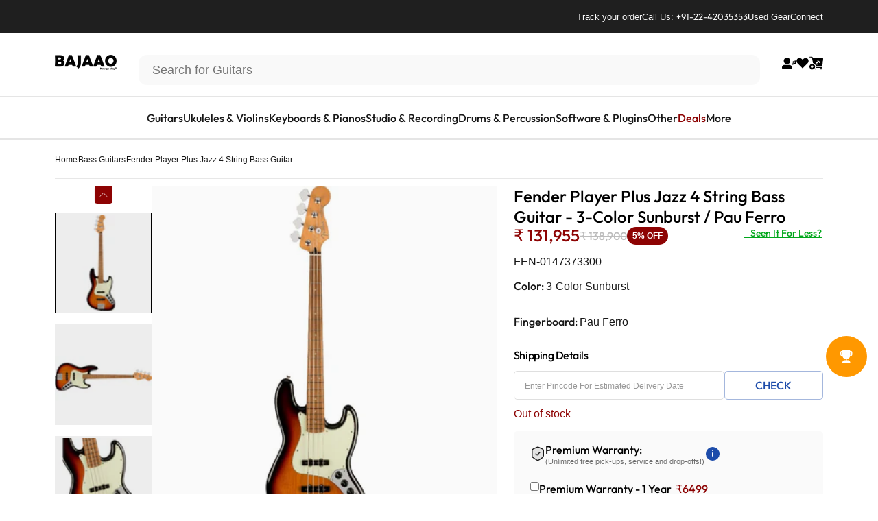

--- FILE ---
content_type: text/css
request_url: https://www.bajaao.com/cdn/shop/t/334/assets/apps.css?v=181677850728302373271765255192
body_size: 5057
content:
:is(.AirReviews-Widget,#AirReviews-Modal__DetailsMobile) .AirReviews-StarRate .AirReviews-StarRate--Positive{inset:unset;inset-block-start:0;inset-inline-start:0}:is(.AirReviews-Widget,#AirReviews-Modal__DetailsMobile) .AirReviews-StarRate{margin-inline:calc(var(--sp-0d5) * -1)}:is(.AirReviews-Widget,#AirReviews-Modal__DetailsMobile) .AirReviews-StarRate .AirReviews-StarRate--Icon{margin:0;padding-inline:var(--sp-0d5)}:is(.AirReviews-Widget,#AirReviews-Modal__DetailsMobile) .AirReviews-StarRatingWrapper{gap:var(--sp-1d5)}:is(.AirReviews-Widget,#AirReviews-Modal__DetailsMobile) .AirReviews-StarRatingWrapper:empty{display:none}:is(.AirReviews-Widget,#AirReviews-Modal__DetailsMobile) .AirReviews-StarRatingWrapper .AirReviews-StarRate--Count{margin:0!important;font-size:var(--text-sm);text-align:start;padding:0}.AirReviews-Widget .AirReviews-StarRateProduct{padding:0;line-height:1}.AirReviews-Widget .AirReviews-StarRateProduct .AirReviews-StarRateProduct__Content{gap:var(--sp-1);font-size:var(--text-sm)}.AirReviews-Widget .AirReviews-StarRateProduct .AirReviews-StarRateProduct__Content.right{padding:0;margin:0;padding-inline-start:var(--sp-4);margin-inline-start:var(--sp-4)}.AirReviews-Widget .AirReviews-StarRateProduct .AirReviews-StarRateProduct__Content.right:after{border-color:rgb(var(--color-border));inset:unset;inset-block-start:0;inset-inline-start:0;height:100%}#AirReviews-BlockWrapper{font-family:inherit!important}#AirReviews-BlockWrapper .AirReviews-Blocks{display:grid;gap:var(--sp-8);justify-content:unset;align-items:flex-start}@media screen and (min-width: 1024px){#AirReviews-BlockWrapper .AirReviews-Blocks{gap:var(--grid-gap);grid-template-columns:250px minmax(0,1fr)}}@media screen and (min-width: 1280px){#AirReviews-BlockWrapper .AirReviews-Blocks{grid-template-columns:320px minmax(0,1fr)}}#AirReviews-BlockWrapper :is(.AirReviews-Blocks__Summary,.AirReviews-Blocks__List){width:100%;box-shadow:none;margin:0!important}#AirReviews-BlockWrapper :is(.AirReviews-Blocks__Summary,.AirReviews-Blocks__SummaryLeft,.AirReviews-Blocks--Information,.AirReviews-Blocks--Rate,.AirReviews-Blocks__SummaryRight){display:flex;flex-direction:column;align-items:center;text-align:center;gap:var(--sp-6);width:100%}@media screen and (min-width: 1024px){#AirReviews-BlockWrapper :is(.AirReviews-Blocks__Summary,.AirReviews-Blocks__SummaryLeft,.AirReviews-Blocks--Information,.AirReviews-Blocks--Rate,.AirReviews-Blocks__SummaryRight){align-items:flex-start;text-align:start}}#AirReviews-BlockWrapper .AirReviews-Blocks__Summary .AirReviews-Blocks--List .AirReviews-Blocks-Star{gap:var(--sp-1d5)}#AirReviews-BlockWrapper .AirReviews-Blocks__Summary .AirReviews-Blocks--List .AirReviews-Blocks-Star>div{padding:0!important}#AirReviews-BlockWrapper .AirReviews-Blocks--Information{padding:0;margin:0;background:none!important}#AirReviews-BlockWrapper .AirReviews-Blocks--Rate{margin:0;padding:0;gap:var(--sp-2d5);background:none!important}#AirReviews-BlockWrapper .AirReviews-Blocks--RateCount{align-items:baseline;gap:var(--sp-2d5);letter-spacing:-.04em;font-weight:var(--font-bold);font-size:3.75rem!important;color:rgb(var(--color-rating))!important;margin:0;padding:0;border:none}@media screen and (min-width: 768px){#AirReviews-BlockWrapper .AirReviews-Blocks--RateCount{font-size:5rem!important}}#AirReviews-BlockWrapper .AirReviews-Blocks--MaximumRate{display:inline;letter-spacing:.05em;font-size:var(--text-base);margin:0;color:rgb(var(--color-rating))!important}#AirReviews-BlockWrapper .AirReviews-Blocks--ReviewCount{line-height:1;font-size:var(--text-sm)}#AirReviews-BlockWrapper .AirReviews-Blocks--ReviewCount span{color:inherit!important;font-size:inherit;font-weight:400}#AirReviews-BlockWrapper .AirReviews-Blocks--ReviewCount span span{display:unset}#AirReviews-BlockWrapper :is(.AirReviews-Blocks__SummaryInner,.AirReviews-Blocks__SummaryWrapper){display:grid;gap:var(--sp-6);width:100%;box-shadow:none;border-radius:0;padding:0;justify-content:unset}#AirReviews-BlockWrapper .AirReviews-Blocks--Title{margin:0;padding:0;font-size:var(--title-md);font-family:var(--font-heading-family);font-style:var(--font-heading-style);font-weight:var(--font-heading-weight);letter-spacing:var(--font-heading-letter-spacing);line-height:var(--font-heading-line-height);text-transform:var(--font-heading-text-transform);color:rgb(var(--color-foreground))!important;word-break:break-word}#AirReviews-BlockWrapper .AirReviews-Blocks--List{margin:0;padding:0;border:none;display:grid;gap:var(--sp-1d5);width:100%;background:none!important}#AirReviews-BlockWrapper .AirReviews-Blocks__SummaryLeft{padding:0;border:none!important;width:100%!important}#AirReviews-BlockWrapper .AirReviews-Blocks__SummaryRight--Container{width:100%!important}#AirReviews-BlockWrapper .AirReviews-Blocks__SummaryRight{margin:0;padding:var(--sp-5);color:rgb(var(--color-base-text));background-color:rgb(var(--color-base-background))!important;border-radius:var(--rounded-block);border:1px solid rgb(var(--color-border-light))}@media screen and (min-width: 1024px){#AirReviews-BlockWrapper .AirReviews-Blocks__SummaryRight{padding:var(--sp-8);padding-block-end:var(--sp-7d5)}}#AirReviews-BlockWrapper .AirReviews-Blocks--Actions{margin:0;padding:0;display:flex;flex-direction:column;gap:var(--sp-2d5);color:inherit;background:none!important;width:100%}#AirReviews-BlockWrapper .AirReviews-Blocks--Actions div{font-family:var(--font-heading-family);font-style:var(--font-heading-style);font-weight:var(--font-heading-weight);letter-spacing:var(--font-heading-letter-spacing);line-height:var(--font-heading-line-height);text-transform:var(--font-heading-text-transform);line-height:1;font-size:var(--fluid-base-to-xl)}#AirReviews-BlockWrapper .AirReviews-Blocks__ActionRate{margin:0}#AirReviews-BlockWrapper .AirReviews-Blocks--PoweredBy{color:rgb(var(--color-base-text)/ .6)}#AirReviews-BlockWrapper .AirReviews-Blocks-Process{border-radius:var(--rounded-block);background-color:rgb(var(--color-border))!important}#AirReviews-BlockWrapper .AirReviews-Blocks-ProcessBar{border-radius:var(--rounded-block);background-color:rgb(var(--color-foreground))!important}#AirReviews-BlockWrapper .AirReviews-Blocks--ListItem{color:inherit;display:flex;margin:0}#AirReviews-BlockWrapper .AirReviews-Blocks--ListItem :is(*>span,.AirReviews-Blocks-Star>div){color:inherit!important}#AirReviews-BlockWrapper .AirReviews-Blocks--ListItem .AirReviews-Blocks-Star>svg path{fill:currentcolor}#AirReviews-BlockWrapper .AirReviews-Blocks__ListReview{margin:0;display:grid;gap:var(--sp-6)}@media screen and (min-width: 1280px){#AirReviews-BlockWrapper .AirReviews-Blocks__LayoutGrid .AirReviews-Blocks__ListReview{grid-template-columns:repeat(2,minmax(0,1fr))}}#AirReviews-BlockWrapper .AirReviews-Blocks__List{display:flex;flex-direction:column;gap:var(--sp-6)}#AirReviews-BlockWrapper .AirReviews-Blocks__ListSort{display:flex;justify-content:space-between;gap:var(--sp-6)}#AirReviews-BlockWrapper .AirReviews-ListSort__Left{gap:var(--sp-3)}#AirReviews-BlockWrapper .AirReviews-ListSort__Left .AirReviews-Select{margin:0}#AirReviews-BlockWrapper .AirReviews-Blocks__pagination{flex:1 1 auto;display:flex;justify-content:flex-end;gap:var(--sp-6)}#AirReviews-BlockWrapper .AirReviews-Pagination{display:grid;grid-template:"page previous next" /auto minmax(0,1fr) minmax(0,1fr);gap:var(--sp-2);align-items:center;margin:0}#AirReviews-BlockWrapper .AirReviews-Pagination__label{grid-area:page;line-height:1;font-size:var(--text-sm)}#AirReviews-BlockWrapper .AirReviews-Pagination__button:first-child{grid-area:previous}#AirReviews-BlockWrapper .AirReviews-Pagination__button:last-child{grid-area:next}#AirReviews-BlockWrapper .AirReviews-Blocks__ReviewDetails{margin:0;border:1px solid rgb(var(--color-border-light));padding:var(--sp-5)!important;border-radius:var(--rounded-block)!important;color:rgb(var(--color-base-text))!important;background-color:rgb(var(--color-base-background))!important;box-shadow:none!important;position:static!important;transform:none!important;width:100%!important;cursor:unset!important}:is(#AirReviews-BlockWrapper,#AirReviews-Widget__Modal) .AirReviews-Blocks__ListReview{height:auto!important}:is(#AirReviews-BlockWrapper,#AirReviews-Widget__Modal) .AirReviews-Blocks__LayoutGrid .AirReviews-Blocks__ReviewDetails{display:flex;gap:var(--sp-5);flex-direction:column-reverse;justify-content:flex-end}:is(#AirReviews-BlockWrapper,#AirReviews-Widget__Modal) .AirReviews-Blocks__LayoutGrid .AirReviews-Blocks__Images{width:var(--sp-20);height:var(--sp-20)}:is(#AirReviews-BlockWrapper,#AirReviews-Widget__Modal) .AirReviews-Blocks__LayoutGrid .AirReviews-Blocks__Images img{aspect-ratio:1/1;object-fit:cover;object-position:center center;border-radius:0;margin:0}[data-rounded-block=round] :is(#AirReviews-BlockWrapper,#AirReviews-Widget__Modal) .AirReviews-Blocks__LayoutGrid .AirReviews-Blocks__Images img{border-radius:var(--sp-1d5)}:is(#AirReviews-BlockWrapper,#AirReviews-Widget__Modal) .AirReviews-Blocks__LayoutGrid .AirReviews-Blocks__Images svg{width:var(--sp-20)!important;height:auto!important;inset:unset!important;inset-inline-end:-12px!important;inset-block-end:12px!important}:is(#AirReviews-BlockWrapper,#AirReviews-Widget__Modal) .AirReviews-Blocks__LayoutGrid .AirReviews-Blocks__Images--Count{inset:unset!important;inset-inline-end:var(--sp-2d5)!important;inset-block-end:var(--sp-2d5)!important;font-size:var(--text-sm)!important;font-weight:var(--font-medium);line-height:1.25}:is(#AirReviews-BlockWrapper,#AirReviews-Widget__Modal) .AirReviews-Blocks__LayoutList .AirReviews-Blocks__Images{display:flex;gap:var(--sp-2d5)}:is(#AirReviews-BlockWrapper,#AirReviews-Widget__Modal) .AirReviews-Blocks__LayoutList .AirReviews-Blocks__Images:empty{display:none}:is(#AirReviews-BlockWrapper,#AirReviews-Widget__Modal,#AirReviews-PopWrapper,#AirReviews-Modal__DetailsMobile) .AirReviews-Blocks__Content .AirReviews-Link{opacity:.6;font-size:var(--text-sm);line-height:1.6;text-decoration:none!important}#AirReviews-BlockWrapper .AirReviews-Blocks__LayoutList .AirReviews-Blocks__Images{order:10}#AirReviews-BlockWrapper .AirReviews-Blocks__LayoutList .AirReviews-SlideShow__Container{order:11;margin-block-start:0}#AirReviews-BlockWrapper .AirReviews-Blocks__LayoutList .AirReviews-Carousel__InnerContainer{margin-block-start:var(--sp-3)}@media screen and (min-width: 768px){#AirReviews-BlockWrapper .AirReviews-Blocks__ReviewDetails{padding:var(--sp-7d5)}:is(#AirReviews-BlockWrapper,#AirReviews-Widget__Modal) .AirReviews-Blocks__LayoutGrid .AirReviews-Blocks__Images{width:var(--sp-24);height:var(--sp-24)}:is(#AirReviews-BlockWrapper,#AirReviews-Widget__Modal) .AirReviews-Blocks__LayoutGrid .AirReviews-Blocks__ReviewDetails{gap:var(--sp-7d5)}}@media screen and (min-width: 1024px){#AirReviews-BlockWrapper .AirReviews-Blocks__ReviewDetails{padding:var(--sp-8);padding-block-end:var(--sp-7d5)}}:is(#AirReviews-BlockWrapper,#AirReviews-Widget__Modal) :is(.AirReviews-Blocks__Information,.AirReviews-Blocks__Images){padding:0}#AirReviews-BlockWrapper .AirReviews-Blocks__LayoutGrid .AirReviews-Blocks__Information{padding:0!important;display:grid!important;grid-template:"author rating" "content content" /minmax(0,1fr) auto;position:relative}#AirReviews-BlockWrapper .AirReviews-Blocks__LayoutList .AirReviews-Blocks__CustomerReview{display:grid;grid-template:"author rating" "content content" "images images" /minmax(0,1fr) auto;position:relative}#AirReviews-BlockWrapper .AirReviews-Blocks .AirReviews-Blocks__ReviewDetails-Top{grid-area:rating;align-items:flex-end}#AirReviews-BlockWrapper .AirReviews-Blocks .AirReviews-StarRate{margin:0;margin-inline:-1px;padding-block-end:var(--sp-1d5)}#AirReviews-BlockWrapper .AirReviews-Blocks .AirReviews-StarRate :is(.AirReviews-StarRate--Positive,.AirReviews-StarRate--Negative){inset:unset;inset-block-start:0;inset-inline-start:0}#AirReviews-BlockWrapper .AirReviews-Blocks .AirReviews-Blocks__Author{grid-area:author;margin-block-start:var(--sp-7d5)}#AirReviews-BlockWrapper .AirReviews-Blocks .AirReviews-Blocks__Content{grid-area:content}#AirReviews-BlockWrapper .AirReviews-Blocks .AirReviews-Blocks__Images{grid-area:images}#AirReviews-BlockWrapper .AirReviews-Blocks .AirReviews-Blocks__Date{position:absolute;inset-inline-start:0;inset-block-start:0}#AirReviews-BlockWrapper .AirReviews-Blocks .AirReviews-Blocks__ReviewDetails-RatingInfo{justify-content:flex-end}#AirReviews-BlockWrapper .AirReviews-Carousel__Container{overflow:hidden}#AirReviews-BlockWrapper .AirReviews-Carousel__InnerContainer{box-shadow:none;border-radius:var(--rounded-block);border:1px solid rgb(var(--color-border));background-color:rgb(var(--color-placeholder))}#AirReviews-BlockWrapper .AirReviews-Blocks--ListItem>span{text-align:end}#AirReviews-BlockWrapper .AirReviews-NoReview__Inner{margin-inline:0;margin-block:var(--sp-12) var(--sp-5);padding:0;box-shadow:none}#AirReviews-BlockWrapper .AirReviews-NoReview__Inner .AirReviews-NoReview__Content{padding:0;text-align:center}#AirReviews-BlockWrapper .AirReviews-NoReview__Inner .AirReviews-NoReview__Text{font-size:clamp(var(--sp-5),1.4063rem + .5vw,var(--sp-8))}#AirReviews-BlockWrapper .AirReviews-NoReview__SubmitReview .AirReviews-Blocks__ActionRate{display:flex}#AirReviews-BlockWrapper .AirReviews-Blocks__Variants{gap:var(--sp-3)}#AirReviews-BlockWrapper .AirReviews-Badge{margin:0;padding:var(--sp-2d5) var(--sp-4);font-size:var(--text-sm);font-weight:var(--font-medium);border-radius:var(--rounded-full);line-height:1;color:rgb(var(--color-base-background));background-color:rgb(var(--color-base-text))}.AirReviews-Blocks__ListSort .AirReviews-Select{width:auto!important}.AirReviews-Blocks__ListSort .AirReviews-Select .AirReviews-Select__Input{display:inline-flex;align-items:center;gap:var(--sp-3d5);-webkit-appearance:none;appearance:none;text-align:start;width:100%;height:var(--input-height);font-size:var(--text-sm);line-height:1.25;padding-inline:var(--input-padding-inline);color:rgb(var(--color-foreground));background-color:rgb(var(--color-foreground)/ .025);border:var(--inputs-border-width) solid rgb(var(--color-foreground)/ var(--border-opacity));border-radius:var(--inputs-radius)}.AirReviews-Blocks__ListSort .AirReviews-Select :is(.AirReviews-Select__Value,.AirReviews-Blocks--Expand){margin:0}.AirReviews-Blocks__ListSort .AirReviews-Select .AirReviews-Blocks--Expand>svg{transform:rotate(90deg);width:var(--sp-3d5);height:auto}.AirReviews-Blocks__ListSort .AirReviews-Select .AirReviews-Select__Input--active .AirReviews-Blocks--Expand>svg{transform:rotate(180deg)}.AirReviews-Blocks__ListSort .AirReviews-Select .AirReviews-Blocks--Expand>svg path{fill:currentcolor}.AirReviews-Blocks__ListSort .AirReviews-Select ul{padding:0;box-shadow:none;border:1px solid rgb(var(--color-border));padding-inline:0;padding-block-start:var(--sp-4);padding-block-end:var(--sp-6);border-radius:var(--inputs-radius);margin-block-start:var(--sp-1d5);color:rgb(var(--color-foreground));background-color:rgb(var(--color-background));width:auto;min-width:100%}.AirReviews-Blocks__ListSort .AirReviews-Select .AirReviews-Select__Option{font-size:var(--text-sm);padding:var(--sp-1d5) var(--sp-7)}.AirReviews-Blocks__ListSort .AirReviews-Select .AirReviews-Select__Option:hover{background-color:rgb(var(--color-foreground)/ .025)}#AirReviews-BlockWrapper .AirReviews-Pagination__button{width:var(--sp-12);height:var(--sp-12);border-radius:50%;display:inline-flex;align-items:center;justify-content:center;border:1px solid rgb(var(--color-foreground));color:rgb(var(--color-foreground))}#AirReviews-BlockWrapper .AirReviews-Pagination__button>svg path{fill:currentColor}#AirReviews-BlockWrapper .AirReviews-Pagination__button--disabled{opacity:.3}#AirReviews-BlockWrapper .AirReviews-SlideShow__ButtonNav .AirReviews-SlideShow__ButtonNav--prev{inset-inline:unset;inset-inline-start:1.2rem}#AirReviews-BlockWrapper .AirReviews-SlideShow__ButtonNav .AirReviews-SlideShow__ButtonNav--next{inset-inline:unset;inset-inline-end:1.2rem}:is(#AirReviews-Modal,#AirReviews-Widget__Modal,#AirReviews-Modal__Details,#AirReviews-PopWrapper,#AirReviews-Modal__DetailsMobile){font-family:inherit!important}:is(#AirReviews-Modal,#AirReviews-Widget__Modal,#AirReviews-Modal__Details) .AirReviews-Modal__Overlay{background-color:rgb(var(--color-drawer-overlay)/ .7);border-color:rgb(var(--color-drawer-overlay)/ .7);-webkit-backdrop-filter:blur(12px);backdrop-filter:blur(12px);opacity:1}:is(#AirReviews-Modal,#AirReviews-Widget__Modal) .AirReviews-Modal__Wrapper{box-shadow:none;padding:var(--sp-6) var(--sp-5);color:rgb(var(--color-base-text));background-color:rgb(var(--color-base-background));border-radius:var(--rounded-block);display:flex;flex-direction:column}#AirReviews-Modal__Details .AirReviews-Modal__ReviewDetails--Product{gap:var(--sp-4);align-items:center;border-color:rgb(var(--color-border))!important}#AirReviews-Modal__Details .AirReviews-Modal__ReviewDetails--Product .AirReviews-Link__Product{font-size:var(--text-base);font-weight:var(--font-medium);line-height:1.25;text-decoration:none!important}#AirReviews-Modal__Details .AirReviews-Modal__ReviewDetails--Product .AirReviews-Thumbnail{margin:0!important;border:1px solid rgb(var(--color-border-light));overflow:hidden;border-radius:0}[data-rounded-block=round] #AirReviews-Modal__Details .AirReviews-Modal__ReviewDetails--Product .AirReviews-Thumbnail{border-radius:var(--sp-2)}#AirReviews-Modal__Details .AirReviews-Modal__ReviewDetails--Product .AirReviews-Thumbnail img{aspect-ratio:1/1;object-fit:cover;object-position:center center}#AirReviews-Modal__Details .AirReviews-Blocks__AuthorInner{gap:var(--sp-2d5)}#AirReviews-Modal__Details .AirReviews-Blocks__AuthorInner>img{margin:0}#AirReviews-Modal__Details .AirReviews-Modal__ReviewDetails--Text{padding:var(--sp-6) var(--sp-5)!important;color:rgb(var(--color-base-text))!important;background-color:rgb(var(--color-base-background))!important}@media screen and (min-width: 1024px){:is(#AirReviews-Modal,#AirReviews-Widget__Modal) .AirReviews-Modal__Wrapper{padding:var(--sp-8) var(--sp-12)}#AirReviews-Modal__Details .AirReviews-Modal__ReviewDetails--Text{padding:var(--sp-8) var(--sp-12)!important}}@media screen and (min-width: 1536px){:is(#AirReviews-Modal,#AirReviews-Widget__Modal) .AirReviews-Modal__Wrapper{padding-block:var(--sp-11)}#AirReviews-Modal__Details .AirReviews-Modal__ReviewDetails--Text{padding:var(--sp-11)!important}}@keyframes airReviewsShowModal{0%{transform:translateY(100%)}to{transform:translateY(0)}}@keyframes airReviewsCloseModal{0%{transform:translateY(0)}to{transform:translateY(100%)}}:is(#AirReviews-Modal,#AirReviews-Widget__Modal,#AirReviews-Modal__Details) .AirReviews-Modal__Wrapper.AirReviews-Modal__Wrapper--Open-Modal{transform:translateY(0);animation:airReviewsShowModal .6s cubic-bezier(.7,0,.2,1)!important}:is(#AirReviews-Modal,#AirReviews-Widget__Modal,#AirReviews-Modal__Details) .AirReviews-Modal__Wrapper.AirReviews-Modal__Wrapper--Close-Modal{transform:translateY(100%);animation:airReviewsCloseModal .6s cubic-bezier(.7,0,.2,1)!important}@media screen and (max-width: 639px){html.js :is(#AirReviews-Modal,#AirReviews-Widget__Modal,#AirReviews-Modal__Details) .AirReviews-Modal__Container{justify-content:flex-end}html.js :is(#AirReviews-Modal,#AirReviews-Widget__Modal,#AirReviews-Modal__Details) .AirReviews-Modal__Wrapper{margin:0;width:100%;max-height:calc(100% - 60px);border-radius:0;border-start-end-radius:var(--sp-6);border-start-start-radius:var(--sp-6)}html.js #AirReviews-Modal__Details .AirReviews-Modal__ReviewDetails{flex-direction:column}html.js #AirReviews-Modal__Details .AirReviews-Modal__ReviewDetails--Images{width:100%}html.js #AirReviews-Modal__Details .AirReviews-Modal__ReviewDetails--Images .AirReviews-Thumbnail img{position:static}html.js #AirReviews-Modal__Details .AirReviews-Modal__ReviewDetails--Text{width:100%;overflow:visible;flex:0 0 auto}}@media screen and (min-width: 640px){@keyframes airReviewsShowModal{0%{opacity:0;transform:scale(.8)}to{opacity:1;transform:scale(1)}}@keyframes airReviewsCloseModal{0%{opacity:1;transform:scale(1)}to{opacity:0;transform:scale(.8)}}:is(#AirReviews-Modal,#AirReviews-Widget__Modal,#AirReviews-Modal__Details) .AirReviews-Modal__Wrapper{opacity:0;transform:scale(.8);width:36rem;max-width:100%}:is(#AirReviews-Modal,#AirReviews-Widget__Modal,#AirReviews-Modal__Details) .AirReviews-Modal__Wrapper.AirReviews-Modal__Wrapper--Open-Modal{opacity:1;transform:scale(1)}:is(#AirReviews-Modal,#AirReviews-Widget__Modal,#AirReviews-Modal__Details) .AirReviews-Modal__Wrapper.AirReviews-Modal__Wrapper--Close-Modal{opacity:0;transform:scale(.8)}}:is(#AirReviews-Modal,#AirReviews-Widget__Modal) .AirReviews-Modal__Title,#AirReviews-Modal__Details .AirReviews-Blocks__AuthorName{font-weight:var(--font-bold);font-size:var(--text-2xl);line-height:1.6;letter-spacing:-.025em;color:inherit!important}@media screen and (min-width: 768px){:is(#AirReviews-Modal,#AirReviews-Widget__Modal) .AirReviews-Modal__Title,#AirReviews-Modal__Details .AirReviews-Blocks__AuthorName{font-size:var(--text-3xl)}}:is(#AirReviews-Modal,#AirReviews-Widget__Modal) .AirReviews-Modal__Wrapper>header{position:static;padding:0;padding-block-end:var(--sp-2d5);display:block;background:none}:is(#AirReviews-Modal,#AirReviews-Widget__Modal,#AirReviews-Modal__Details,#AirReviews-Modal__DetailsMobile) .AirReviews-Modal__Close{height:var(--sp-12);width:var(--sp-12);border:1px solid rgb(var(--color-border));border-radius:50%!important;inset:unset!important;inset-block-start:var(--sp-5)!important;inset-inline-end:var(--sp-5)!important;background-color:rgb(var(--color-background))!important;color:rgb(var(--color-foreground))!important}:is(#AirReviews-Modal,#AirReviews-Widget__Modal,#AirReviews-Modal__Details,#AirReviews-Modal__DetailsMobile) .AirReviews-Modal__Close>svg{height:var(--sp-8);width:var(--sp-8)}:is(#AirReviews-Modal,#AirReviews-Widget__Modal,#AirReviews-Modal__Details,#AirReviews-Modal__DetailsMobile) .AirReviews-Modal__Close>svg path{fill:currentcolor}:is(#AirReviews-Modal,#AirReviews-Widget__Modal,#AirReviews-Modal__Details) .AirReviews-Modal__PrevStep{position:absolute;inset-inline-end:unset!important;inset-inline-start:var(--sp-5)!important}:is(#AirReviews-Modal,#AirReviews-Widget__Modal,#AirReviews-Modal__Details) .AirReviews-Modal__PrevStep>svg{width:var(--sp-3);height:var(--sp-3)}#AirReviews-Widget__Modal .AirReviews-Modal__Container .AirReviews-Blocks__LayoutGrid .AirReviews-Blocks__ListReview .AirReviews-Blocks__ReviewDetails{position:static!important}#AirReviews-Widget__Modal .AirReviews-Modal__Content-Container{display:grid;gap:var(--sp-4)}#AirReviews-Widget__Modal .AirReviews-Modal__Content{padding:0}#AirReviews-Widget__Modal :is(.AirReviews-Blocks__List,.AirReviews-Blocks__ListSort){margin:0!important}#AirReviews-Widget__Modal .AirReviews-Blocks__ListSort{justify-content:center}#AirReviews-Widget__Modal .AirReviews-Blocks__ListReview{display:grid;gap:var(--sp-4);margin-block-start:var(--sp-5)}#AirReviews-Widget__Modal .AirReviews-Blocks__Images+.AirReviews-Blocks__Information{border-block-end:1px solid rgb(var(--color-border-light));padding-block-end:var(--sp-4)}#AirReviews-Widget__Modal .AirReviews-Blocks--PoweredBy{margin-inline-end:0!important;margin-block-start:var(--sp-4);color:rgb(var(--color-foreground)/ .6)}@media screen and (min-width: 768px){#AirReviews-Widget__Modal .AirReviews-Blocks__ListReview{gap:var(--sp-5);margin-block-start:var(--sp-7)}#AirReviews-Widget__Modal .AirReviews-Blocks__Images+.AirReviews-Blocks__Information{padding-block-end:var(--sp-6)}#AirReviews-Widget__Modal .AirReviews-Blocks--PoweredBy{margin-block-start:var(--sp-5)}}#AirReviews-Widget__Modal .AirReviews-Blocks__LoadMore{text-align:center;margin-block-end:0;margin-block-start:var(--sp-5d5);position:sticky;inset-block-end:0}#AirReviews-Widget__Modal .AirReviews-Blocks__LoadMore .AirReviews-Button{cursor:pointer;position:relative;display:inline-flex;align-items:center;justify-content:center;overflow:hidden;line-height:1;font-family:var(--font-button-family);font-size:var(--font-button-size);font-weight:var(--font-button-weight);text-transform:var(--font-button-text-transform);padding:clamp(var(--sp-4d5),1.2vw,var(--sp-5d5)) clamp(var(--sp-6d5),1.473vw,var(--sp-7d5));color:rgb(var(--color-button-text));background:var(--color-button-gradient);background-color:rgb(var(--color-button-background));border-radius:var(--buttons-radius)!important;box-shadow:var(--shadow-horizontal-offset) var(--shadow-vertical-offset) rgb(var(--color-shadow)/ var(--shadow-opacity));max-height:3.75rem;min-width:var(--sp-48)}#AirReviews-Widget__Modal .AirReviews-Blocks__ReviewDetails{padding-block:var(--sp-6);padding-inline:var(--sp-7d5);background-color:rgb(var(--color-foreground)/ .025);border:1px solid rgb(var(--color-border-light));border-radius:var(--rounded-block);box-shadow:none;margin-block-start:0;width:100%!important;position:static!important}#AirReviews-Widget__Modal .AirReviews-Blocks__ProductDetails{border-block-start:1px solid rgb(var(--color-border-light));padding-block-start:var(--sp-4);margin-block-start:var(--sp-7d5);gap:var(--sp-4)}@media screen and (min-width: 768px){#AirReviews-Widget__Modal .AirReviews-Blocks__ProductDetails{padding-block-start:var(--sp-6)}}#AirReviews-Widget__Modal .AirReviews-Blocks__ProductName{font-size:var(--text-base);font-weight:var(--font-medium);line-height:1.25}:is(#AirReviews-BlockWrapper,#AirReviews-Widget__Modal) :is(.AirReviews-Thumbnail,.AirReviews-Thumbnail--selected){margin:0;border:1px solid rgb(var(--color-border-light));overflow:hidden;border-radius:0}:is(#AirReviews-BlockWrapper,#AirReviews-Widget__Modal) .AirReviews-Thumbnail--selected{border-color:rgb(var(--color-foreground));border-width:2px}[data-rounded-block=round] :is(#AirReviews-BlockWrapper,#AirReviews-Widget__Modal) :is(.AirReviews-Thumbnail,.AirReviews-Thumbnail--selected){border-radius:var(--sp-2)}:is(#AirReviews-BlockWrapper,#AirReviews-Widget__Modal) :is(.AirReviews-Thumbnail,.AirReviews-Thumbnail--selected) img{aspect-ratio:1/1;object-fit:cover;object-position:center center}:is(#AirReviews-Widget__Modal,#AirReviews-BlockWrapper,#AirReviews-Modal__DetailsMobile) .AirReviews-Blocks__AuthorInner{gap:var(--sp-3);font-weight:600}:is(#AirReviews-Widget__Modal,#AirReviews-BlockWrapper,#AirReviews-Modal__DetailsMobile) .AirReviews-Blocks__Author{color:inherit;margin-block-start:var(--sp-2);margin-block-end:0}:is(#AirReviews-Widget__Modal,#AirReviews-BlockWrapper,#AirReviews-Modal__DetailsMobile) .AirReviews-Blocks__AuthorName{line-height:1;font-size:var(--fluid-base-to-xl);display:flex;align-items:center;gap:var(--sp-3);color:inherit!important}:is(#AirReviews-Widget__Modal,#AirReviews-BlockWrapper,#AirReviews-Modal__DetailsMobile) .AirReviews-Blocks__AuthorName img{margin:0!important}:is(#AirReviews-Widget__Modal,#AirReviews-BlockWrapper) .AirReviews-Blocks__ReviewDetails-Top{flex-direction:row-reverse}:is(#AirReviews-Widget__Modal,#AirReviews-BlockWrapper,#AirReviews-Modal__DetailsMobile) .AirReviews-Blocks__Date{font-size:var(--text-sm);opacity:.6;font-weight:400;color:inherit!important}:is(#AirReviews-Widget__Modal,#AirReviews-BlockWrapper,#AirReviews-Modal__DetailsMobile) .AirReviews-Blocks__Author~*{margin-block-start:var(--sp-7d5);font-size:var(--text-base);line-height:1.6;color:inherit!important}:is(#AirReviews-Widget__Modal,#AirReviews-BlockWrapper,#AirReviews-PopWrapper) .AirReviews-StarRate{display:flex;margin-inline:-1px}:is(#AirReviews-Widget__Modal,#AirReviews-BlockWrapper,#AirReviews-PopWrapper) .AirReviews-StarRate .AirReviews-StarRate--Icon{margin:0;padding-inline:1px}:is(#AirReviews-Widget__Modal,#AirReviews-BlockWrapper,#AirReviews-PopWrapper) .AirReviews-StarRate .Avada_Star-Icon{font-size:var(--sp-5)}:is(#AirReviews-Widget__Modal,#AirReviews-BlockWrapper,#AirReviews-PopWrapper) .AirReviews-StarRate .Avada_Star-Icon:before{color:rgb(var(--color-rating))}:is(#AirReviews-Widget__Modal,#AirReviews-BlockWrapper,#AirReviews-PopWrapper) .AirReviews-StarRate .AirReviews-StarRate--Icon-negative .Avada_Star-Icon:before{color:rgb(var(--color-foreground)/ .15)}.AirReviews-Widget .AirReviews-StarRate .AirReviews-StarRate--Icon.AirReviews-StarRate-single-star .Avada_Star-Icon:before{color:rgb(var(--color-rating))}.AirReviews-Widget .AirReviews-StarRate .AirReviews-StarRate--Icon.AirReviews-StarRate--Icon-negative .Avada_Star-Icon:before{color:rgb(var(--color-foreground)/ .15)}#AirReviews-FloatButtonWrapper .AirReviews-Widget__FloatButtonWrapper{inset-block-start:50%;transform:translateY(-50%)}#AirReviews-FloatButtonWrapper .AirReviews-Widget__FloatButton{transform:none;width:var(--sp-13);margin-inline:var(--page-padding);padding-block:var(--sp-2);-webkit-backdrop-filter:blur(6px);backdrop-filter:blur(6px);background-color:rgb(var(--color-background)/ .8);box-shadow:0 0 0 1px rgb(var(--color-border));border-radius:var(--rounded-full);display:flex;flex-direction:column;align-items:center;justify-content:center;gap:var(--sp-1);filter:none}@media screen and (min-width: 640px){#AirReviews-FloatButtonWrapper .AirReviews-Widget__FloatButton{margin-inline:var(--sp-6)}}#AirReviews-FloatButtonWrapper .AirReviews-Widget__FloatButton>span:not(.AirReviews-Widget__Icon){writing-mode:vertical-rl;font-size:var(--text-3xs);padding-inline:var(--sp-4);padding-block:var(--sp-2);margin-block:var(--sp-2);transform:rotate(0);transform-origin:unset;border-radius:var(--rounded-full);letter-spacing:.05em;text-transform:uppercase;gap:var(--sp-1d5);line-height:1.6;display:flex;flex:1 1 auto;align-items:center;cursor:pointer;color:var(--air-float-button-text-color);background-color:var(--air-float-button-background-color);width:100%}#AirReviews-FloatButtonWrapper :is(.Desktop-left,.Mobile-left) .AirReviews-Widget__FloatButton>span:not(.AirReviews-Widget__Icon){transform:rotate(-180deg)}#AirReviews-FloatButtonWrapper .AirReviews-Widget__Icon{margin:0;display:flex;align-items:center;justify-content:center;width:var(--sp-10);height:var(--sp-10)}#AirReviews-FloatButtonWrapper .AirReviews-Widget__Icon>img{width:var(--sp-4d5);height:var(--sp-4d5)}#AirReviews-Modal__Details .AirReviews-Modal__Wrapper{max-height:90vh;box-shadow:none;color:rgb(var(--color-base-text));background-color:rgb(var(--color-base-background));border-radius:var(--rounded-block)!important}#AirReviews-Modal__Details .AirReviews-FormLayout{margin:0}#AirReviews-Modal__Details .AirReviews-Blocks__Author{margin:0!important;color:inherit!important;background-color:transparent!important}#AirReviews-Modal__Details .AirReviews-Modal__ReviewDetails--Content{margin:0!important;padding:0!important;border:none!important}#AirReviews-Modal__Details .AirReviews-FormLayout__Item{margin:0;max-width:100%}#AirReviews-Modal__Details .AirReviews-Stack{margin:0;flex-direction:row-reverse}#AirReviews-Modal__Details .AirReviews-Stack .AirReviews-Stack__Item{margin:0}#AirReviews-Modal__Details .AirReviews-Modal__ReviewDetails--Images .AirReviews-ImageActions.AirReviews-PrevBtn{inset-inline:unset!important;inset-inline-start:var(--sp-5)!important}#AirReviews-Modal__Details .AirReviews-Modal__ReviewDetails--Images .AirReviews-ImageActions.AirReviews-NextBtn{inset-inline:unset!important;inset-inline-end:var(--sp-5)!important}#AirReviews-Modal__Details .AirReviews-Blocks__Date{font-size:var(--text-sm);opacity:.6;font-weight:400}#AirReviews-Modal__Details .AirReviews-StarRate .AirReviews-StarRate--Icon{margin-inline-end:0}#AirReviews-Modal__Details .AirReviews-StarRate .AirReviews-StarRate--Icon+.AirReviews-StarRate--Icon{margin-inline-start:2px}#AirReviews-Modal__Details .AirReviews-Blocks__Content{margin-block-start:var(--sp-7d5);font-size:var(--text-base);line-height:1.6}#AirReviews-Modal .AirReviews-Textarea__Title{display:block;margin-block-start:0;margin-block-end:var(--sp-2d5);font-size:var(--text-sm);line-height:1.6}#AirReviews-Modal .AirReviews-Select ul{box-shadow:none;border:1px solid rgb(var(--color-border));padding-inline:0;padding-block-start:var(--sp-4);padding-block-end:var(--sp-6);border-radius:var(--inputs-radius);margin-block-start:var(--sp-1d5);background-color:rgb(var(--color-background));width:auto;min-width:100%}#AirReviews-Modal .AirReviews-Select .AirReviews-Select__Option{font-size:var(--text-sm);padding:var(--sp-1d5) var(--sp-7)}#AirReviews-Modal .AirReviews-Select .AirReviews-Select__Option:hover{background-color:rgb(var(--color-foreground)/ .025)}#AirReviews-Modal .AirReviews-TextField,#AirReviews-Modal .AirReviews-Textarea{-webkit-appearance:none;appearance:none;text-align:start;width:100%;height:var(--input-height);font-size:var(--text-sm);line-height:1.25;padding-inline:var(--input-padding-inline);color:rgb(var(--color-foreground));background-color:rgb(var(--color-foreground)/ .025);border:var(--inputs-border-width) solid rgb(var(--color-foreground)/ var(--border-opacity));border-radius:var(--inputs-radius);transition:var(--animation-primary);transition-property:border-color,background-color;font-family:inherit!important}#AirReviews-Modal .AirReviews-TextField::-moz-placeholder,#AirReviews-Modal .AirReviews-Textarea::-moz-placeholder{color:inherit;opacity:.6;font-size:var(--text-sm)}#AirReviews-Modal .AirReviews-TextField::placeholder,#AirReviews-Modal .AirReviews-Textarea::placeholder{color:inherit;opacity:.6;font-size:var(--text-sm)}#AirReviews-Modal .AirReviews-Textarea{height:auto;vertical-align:top}#AirReviews-Modal .AirReviews-TextField:focus,#AirReviews-Modal .AirReviews-Textarea:focus{box-shadow:none;border-color:rgb(var(--color-foreground));background-color:rgb(var(--color-foreground)/ .045);outline:none}@media screen and (min-width: 768px){#AirReviews-Modal .AirReviews-Textarea__Title{font-size:var(--text-base)}#AirReviews-Modal .AirReviews-TextField,#AirReviews-Modal .AirReviews-Textarea{font-size:var(--text-base);line-height:1.6}}#AirReviews-Modal .AirReviews-ModalSubmit__UploadImages .AirReviews-ModalSubmit__ImageList{gap:var(--sp-3);justify-content:flex-start}#AirReviews-Modal .AirReviews-ModalSubmit__UploadImages .AirReviews-ModalSubmit__ImageList .AirReviews-Thumbnail{margin:0;border-color:rgb(var(--color-border));border-radius:var(--inputs-radius);overflow:hidden}#AirReviews-Modal .AirReviews-ModalSubmit__UploadImages .AirReviews-ModalSubmit__ImageList .AirReviews-Thumbnail img:first-child{aspect-ratio:1/1;object-fit:cover;object-position:center center}#AirReviews-Modal .AirReviews-ModalSubmit__UploadImages .AirReviews-ModalSubmit__ImageList .AirReviews-Thumbnail .AirReviews-Thumbnail__Delete{inset:unset;inset-block-start:var(--sp-1);inset-inline-end:var(--sp-1)}#AirReviews-Modal .AirReviews-Dropzone .AirReviews-Dropzone__Overlay{border-radius:var(--inputs-radius);color:rgb(var(--color-foreground));background-color:rgb(var(--color-background));border-color:rgb(var(--color-border))!important}#AirReviews-Modal .AirReviews-Dropzone .AirReviews-Dropzone__Description{color:inherit;opacity:.6}#AirReviews-Modal .AirReviews-Button{cursor:pointer;position:relative;display:inline-flex;align-items:center;justify-content:center;overflow:hidden;line-height:1;font-family:var(--font-button-family);font-size:var(--font-button-size);font-weight:var(--font-button-weight);text-transform:var(--font-button-text-transform);padding:clamp(var(--sp-4d5),1.2vw,var(--sp-5d5)) clamp(var(--sp-6d5),1.473vw,var(--sp-7d5))!important;color:rgb(var(--color-button-text));background:var(--color-button-gradient);background-color:rgb(var(--color-button-background));border-radius:var(--buttons-radius);box-shadow:var(--shadow-horizontal-offset) var(--shadow-vertical-offset) rgb(var(--color-shadow)/ var(--shadow-opacity));max-height:3.75rem;transform:none!important}#AirReviews-Modal .AirReviews-Button:after{content:"";pointer-events:none;position:absolute;top:0;right:0;bottom:0;left:0;border-radius:var(--buttons-radius);border:var(--buttons-border-width) solid rgb(var(--color-button-border)/ var(--border-opacity))}@media screen and (min-width: 640px){#AirReviews-Modal .AirReviews-Button{min-height:3.75rem}}#AirReviews-Modal .AirReviews-ModalSubmit__Policy{font-size:var(--text-xs);margin-block:var(--sp-5d5)}#AirReviews-Modal .AirReviews-Modal__Content-Container{margin-block-start:var(--sp-5)}#AirReviews-Modal .AirReviews-Modal__Product{padding:0;gap:var(--sp-5);align-items:center;color:inherit}#AirReviews-Modal .AirReviews-Modal__Product img{margin:0}#AirReviews-Modal .AirReviews-Modal__ProductTitle{font-size:var(--text-base);font-weight:var(--font-medium);line-height:1.25}#AirReviews-Modal header .AirReviews-Modal__Product{flex-direction:column}#AirReviews-Modal .AirReviews-Modal__Variant .AirReviews-Select__Input{border-radius:var(--inputs-radius);padding:var(--sp-1d5) var(--sp-2d5);border-color:rgb(var(--color-border))}#AirReviews-Modal .AirReviews-Modal__Variant .AirReviews-Select__Input--active{border-color:rgb(var(--color-foreground))}#AirReviews-Modal .AirReviews-Modal__Variant .AirReviews-Select__Value{gap:var(--sp-1d5)}#AirReviews-Modal .AirReviews-Modal__Variant .AirReviews-Select__Label{margin:0;color:inherit;opacity:.6}#AirReviews-Modal .AirReviews-Modal__Variant .AirReviews-Blocks--Expand svg path{fill:currentColor}#AirReviews-PopWrapper .AirReviews-Pop>div{box-shadow:none;-webkit-backdrop-filter:blur(6px);backdrop-filter:blur(6px);color:rgb(var(--color-foreground));background-color:rgb(var(--color-background)/ .9);border:1px solid rgb(var(--color-border))}[data-rounded-block=round] #AirReviews-PopWrapper .AirReviews-Pop>div{border-radius:var(--sp-3)}[data-rounded-block=round] #AirReviews-PopWrapper :is(.AirReviews-Pop__Wrapper,.AirReviews-Pop__Wrapper--style2) .AirReviews-Pop__Image{border-start-start-radius:var(--sp-3);border-start-end-radius:var(--sp-3);overflow:hidden}#AirReviews-PopWrapper .Avada-ReviewsPop__ContentContainer{display:grid;gap:var(--sp-4);padding:var(--sp-4)}#AirReviews-PopWrapper :is(.Avada-ReviewsPop__ContentHeader,.AirReviews-Pop__Content,.Avada-Reviews-Pop__Author-Bottom,.AirReviews-Blocks--PoweredBy,.AirReviews-Pop__Author){margin:0;padding:0;color:inherit!important}#AirReviews-PopWrapper .AirReviews-Pop__Content{font-size:var(--text-base);line-height:1.6}#AirReviews-PopWrapper .AirReviews-Pop__Content .AirReviews-Link{opacity:.6;font-size:var(--text-sm);line-height:1.6;text-decoration:none!important}#AirReviews-PopWrapper :is(.AirReviews-Pop__Wrapper,.AirReviews-Pop__Wrapper--style2) :is(.Avada-ReviewsPop__ContentHeader,.AirReviews-Pop__Content,.Avada-Reviews-Pop__Author-Bottom,.AirReviews-Blocks--PoweredBy,.AirReviews-Pop__Author){justify-content:center;text-align:center}#AirReviews-PopWrapper .AirReviews-Pop__AuthorInner,#AirReviews-PopWrapper .Avada-Reviews-Pop__Author-Bottom{gap:var(--sp-2)}#AirReviews-PopWrapper .AirReviews-Pop__AuthorInner>div{display:grid;gap:var(--sp-2)}:is(#AirReviews-PopWrapper,#AirReviews-BlockWrapper) .AirReviews-Blocks__Avatar{margin:0}:is(#AirReviews-PopWrapper,#AirReviews-BlockWrapper) .AirReviews-Blocks__AuthorRight{margin:0;display:flex;align-items:center;gap:var(--sp-1)}#AirReviews-PopWrapper :is(.AirReviews-Pop__Wrapper,.AirReviews-Pop__Wrapper--horizontal,.AirReviews-Pop__Wrapper--horizontal--style2) .AirReviews-Pop__AuthorName,#AirReviews-PopWrapper .AirReviews-Pop__Wrapper--style2 .Avada-Reviews-Pop__Author-Bottom>span{line-height:1;font-size:var(--fluid-base-to-xl);color:inherit!important}#AirReviews-PopWrapper :is(.AirReviews-Pop__Wrapper,.AirReviews-Pop__Wrapper--horizontal,.AirReviews-Pop__Wrapper--horizontal--style2) .AirReviews-Blocks__Date,#AirReviews-PopWrapper .AirReviews-Pop__Wrapper--style2 .Avada-Reviews-Pop__Author-Bottom>div{font-size:var(--text-sm);opacity:.6;font-weight:400}#AirReviews-PopWrapper .AirReviews-Blocks--PoweredBy{color:rgb(var(--color-base-text)/ .6);margin-block-start:var(--sp-3)}#AirReviews-PopWrapper .AirReviews-Pop__Wrapper--horizontal--style2 .AirReviews-Pop__Image{margin:0;padding-inline-start:var(--sp-4);padding-block-start:var(--sp-4)}#AirReviews-PopWrapper :is(.AirReviews-Pop__Wrapper--horizontal,.AirReviews-Pop__Wrapper--horizontal--style2) .AirReviews-Blocks--PoweredBy{justify-content:flex-start;text-align:start}@media screen and (min-width: 640px){#AirReviews-PopWrapper :is(.AirReviews-Pop__Wrapper--horizontal,.AirReviews-Pop__Wrapper--horizontal--style2){width:30rem}}#AirReviews-PopWrapper .AirReviews-Pop__Wrapper--horizontal .AirReviews-Pop__Image{float:left;padding:var(--sp-4);padding-block-end:0}#AirReviews-PopWrapper .AirReviews-Pop__Wrapper--horizontal .AirReviews-Pop__Image>img{margin:0;position:static}[data-rounded-block=round] #AirReviews-PopWrapper :is(.AirReviews-Pop__Wrapper--horizontal,.AirReviews-Pop__Wrapper--horizontal--style2) .AirReviews-Pop__Image>img{border-radius:var(--sp-3)}#AirReviews-PopWrapper .AirReviews-Pop__Wrapper--horizontal .Avada-ReviewsPop__ContentContainer{display:block}#AirReviews-PopWrapper .AirReviews-Pop__Wrapper--horizontal .Avada-ReviewsPop__ContentContainer>*+*{margin-block-start:var(--sp-4)}#AirReviews-PopWrapper .AirReviews-Pop__Wrapper--horizontal .Avada-ReviewsPop__ContentContainer>*:last-child{margin-block-end:var(--sp-4)}div[id*=AirReviews-CarouselWrapper]{font-family:inherit!important}div[id*=AirReviews-CarouselWrapper] .AirReviews-Carousel .AirReviews-Carousel__Card{box-shadow:none;border-radius:var(--rounded-block);border:1px solid rgb(var(--color-border));overflow:hidden;background-color:rgb(var(--color-background));color:rgb(var(--color-foreground));height:100%;margin-block:0!important;display:flex;flex-direction:column}div[id*=AirReviews-CarouselWrapper] .AirReviews-Carousel .AirReviews-Carousel__Card .AirReviews-Carousel__CardContent{flex:1 1 auto;display:flex;flex-direction:column;gap:var(--sp-4);padding:var(--sp-4)}div[id*=AirReviews-CarouselWrapper] .AirReviews-Carousel .AirReviews-Carousel__Card .AirReviews-Carousel__Author{display:flex;gap:var(--sp-1d5)}div[id*=AirReviews-CarouselWrapper] .AirReviews-Carousel .AirReviews-Carousel__Card .AirReviews-Carousel__Author-Right{margin:0!important;gap:var(--sp-1d5)}div[id*=AirReviews-CarouselWrapper] .AirReviews-Carousel .AirReviews-Carousel__Card .AirReviews-Carousel__CardContent .AirReviews-Carousel__Author{color:inherit;padding-block-start:var(--sp-6)}div[id*=AirReviews-CarouselWrapper] .AirReviews-Carousel .AirReviews-Carousel__Card .AirReviews-Author__Name{line-height:1;font-size:var(--text-base);color:inherit!important}div[id*=AirReviews-CarouselWrapper] .AirReviews-Carousel .AirReviews-Carousel__Card .AirReviews-Author__Date{font-size:var(--text-sm)!important;opacity:.6}div[id*=AirReviews-CarouselWrapper] .AirReviews-Carousel .AirReviews-Carousel__Card .AirReviews-Pop__Content{font-size:var(--text-base);line-height:1.6}div[id*=AirReviews-CarouselWrapper] .AirReviews-Carousel .AirReviews-Carousel__Card .AirReviews-Pop__ProductWrapper{flex:0 0 auto;padding:var(--sp-4);padding-block-start:var(--sp-2);height:auto}div[id*=AirReviews-CarouselWrapper] .AirReviews-Carousel .AirReviews-Carousel__Card .AirReviews-Pop__ProductWrapper .AirReviews-Pop__ProductName{gap:var(--sp-2d5);padding:var(--sp-2d5);background-color:rgb(var(--color-foreground)/ .045);border-radius:0}div[id*=AirReviews-CarouselWrapper] .AirReviews-Carousel .AirReviews-Carousel__Card .AirReviews-Pop__ProductWrapper .AirReviews-Pop__ProductName .AirReviews-Thumbnail{border-radius:0}[data-rounded-block=round] div[id*=AirReviews-CarouselWrapper] .AirReviews-Carousel .AirReviews-Carousel__Card .AirReviews-Pop__ProductWrapper .AirReviews-Pop__ProductName,[data-rounded-block=round] div[id*=AirReviews-CarouselWrapper] .AirReviews-Carousel .AirReviews-Carousel__Card .AirReviews-Pop__ProductWrapper .AirReviews-Pop__ProductName .AirReviews-Thumbnail{border-radius:var(--sp-2)}div[id*=AirReviews-CarouselWrapper] .AirReviews-Carousel .AirReviews-Carousel__Card .AirReviews-Pop__ProductName span{margin:0!important;font-size:var(--text-sm)}div[id*=AirReviews-CarouselWrapper] .AirReviews-Carousel .AirReviews-Carousel__Card .AirReviews-Carousel__Media{text-align:center}div[id*=AirReviews-CarouselWrapper] .AirReviews-Carousel .AirReviews-Carousel__Card .AirReviews-Carousel__Media .AirReviews-Carousel__Image{border-radius:var(--rounded-block) var(--rounded-block) 0 0}div[id*=AirReviews-CarouselWrapper] .AirReviews-Carousel .AirReviews-Carousel__Card .AirReviews-Carousel__Media .AirReviews-Carousel__RateWrapper{background-color:rgb(var(--color-background));box-shadow:0 10px 10px -5px rgb(var(--color-foreground)/ .04),0 20px 25px -5px rgb(var(--color-foreground)/ .1);position:static;transform:none;display:inline-block;margin-block-start:var(--sp-4)}div[id*=AirReviews-CarouselWrapper] .AirReviews-Carousel .AirReviews-Carousel__Card .AirReviews-Carousel__Media .AirReviews-Carousel__Image+.AirReviews-Carousel__RateWrapper{position:absolute;transform:translate(-50%,10px);margin-block-start:0}div[id*=AirReviews-CarouselWrapper] .AirReviews-Carousel .AirReviews-StarRate .Avada_Star-Icon{color:rgb(var(--color-rating))}div[id*=AirReviews-CarouselWrapper] .AirReviews-StarRate .AirReviews-StarRate--Icon .Avada_Star-Icon:before{font-size:var(--sp-5)}div[id*=AirReviews-CarouselWrapper] .AirReviews-Carousel .AirReviews-Carousel__Nav .AirReviews-Button{display:inline-flex;align-items:center;justify-content:center;background-color:rgb(var(--color-background));border:1px solid rgb(var(--color-border));box-shadow:none;width:var(--sp-12);height:var(--sp-12)}@media screen and (min-width: 1280px){div[id*=AirReviews-CarouselWrapper] .AirReviews-Carousel .AirReviews-Carousel__Nav .AirReviews-Button{width:var(--sp-14);height:var(--sp-14)}}div[id*=AirReviews-CarouselWrapper] .AirReviews-Carousel .AirReviews-Carousel__Nav .AirReviews-Button img{width:var(--sp-5);height:var(--sp-5)}div[id*=AirReviews-CarouselWrapper] .AirReviews-Carousel .AirReviews-Carousel__Container{margin:0}div[id*=AirReviews-CarouselWrapper] .AirReviews-Carousel .AirReviews-Carousel__Container h2.AirReviews-Carousel__Header{font-size:var(--title-sm);margin-block-end:var(--sp-8);text-align:center;color:inherit}div[id*=AirReviews-CarouselWrapper] .AirReviews-Carousel .AirReviews-Carousel__Card .AirReviews-Thumbnail img{aspect-ratio:1/1;object-fit:cover;object-position:center center}html.js #AirReviews-Modal__DetailsMobile .AirReviews-Modal__Wrapper .AirReviews-Modal__Content{font-size:var(--text-sm);line-height:1.6}html.js #AirReviews-Modal__DetailsMobile .AirReviews-Modal__Wrapper .AirReviews-Modal__ReviewDetails--Product{padding:var(--sp-4);align-items:center}html.js #AirReviews-Modal__DetailsMobile .AirReviews-Modal__Wrapper .AirReviews-Modal__ReviewDetails--Text{padding-inline:var(--sp-4);inset-block-end:var(--sp-18);display:flex;flex-direction:column}html.js #AirReviews-Modal__DetailsMobile .AirReviews-Modal__Wrapper .AirReviews-Modal__ReviewDetails--Text>.AirReviews-Stack{justify-content:space-between;flex-direction:row-reverse}html.js #AirReviews-Modal__DetailsMobile .AirReviews-Modal__Wrapper .AirReviews-Modal__ReviewDetails--Product .AirReviews-Thumbnail{width:var(--sp-12);height:var(--sp-12);margin:0;margin-inline-end:var(--sp-6)}html.js [data-rounded-block=round] #AirReviews-Modal__DetailsMobile .AirReviews-Modal__Wrapper .AirReviews-Modal__ReviewDetails--Product .AirReviews-Thumbnail{overflow:hidden;border-radius:var(--sp-2)}html.js #AirReviews-Modal__DetailsMobile .AirReviews-Modal__Wrapper .AirReviews-Modal__ReviewDetails--Product .AirReviews-Thumbnail img{aspect-ratio:1/1;object-fit:cover;object-position:center center}html.js #AirReviews-Modal__DetailsMobile .AirReviews-Modal__Wrapper .AirReviews-Modal__ReviewDetails--Product .AirReviews-Link{font-size:var(--text-base);font-weight:var(--font-medium);line-height:1.25;text-decoration:none!important}html.js #AirReviews-Modal__DetailsMobile .AirReviews-StarRate{--air-star-icon-md: var(--sp-5)}[dir=rtl] #AirReviews-BlockWrapper .AirReviews-Pagination__button>svg,[dir=rtl] :is(#AirReviews-Modal,#AirReviews-Widget__Modal,#AirReviews-Modal__Details) .AirReviews-Modal__PrevStep>svg,[dir=rtl] #AirReviews-BlockWrapper .AirReviews-SlideShow__ButtonNav button>img,[dir=rtl] #AirReviews-Modal__Details .AirReviews-Modal__ReviewDetails .AirReviews-ImageActions>svg,[dir=rtl] :is(#AirReviews-BlockWrapper,#AirReviews-Widget__Modal) .AirReviews-Blocks__LayoutGrid .AirReviews-Blocks__Images svg,[dir=rtl] #AirReviews-Modal .AirReviews-Modal__Variant .AirReviews-Select__Input .AirReviews-Blocks--Expand>svg{transform:scaleX(-1)}
/*# sourceMappingURL=/cdn/shop/t/334/assets/apps.css.map?v=181677850728302373271765255192 */


--- FILE ---
content_type: text/javascript
request_url: https://www.bajaao.com/cdn/shop/t/334/assets/dynamic-number-identifier.js?v=19360682600184023661767351010
body_size: 296
content:
document.addEventListener("DOMContentLoaded",function(){function getQueryParam(param){return new URLSearchParams(window.location.search).get(param)}function setCookie(name,value,hours){const d=new Date;d.setTime(d.getTime()+hours*60*60*1e3);const expires="expires="+d.toUTCString();document.cookie=name+"="+value+";"+expires+";path=/"}function getCookie(name){const nameEQ=name+"=",ca=document.cookie.split(";");for(let i=0;i<ca.length;i++){let c=ca[i].trim();if(c.indexOf(nameEQ)===0)return c.substring(nameEQ.length,c.length)}return null}function deleteCookie(name){document.cookie=name+"=; expires=Thu, 01 Jan 1970 00:00:00 UTC; path=/;"}function updatePhoneNumber(phoneNumber){if(!phoneNumber)return;document.querySelectorAll(".dni-number").forEach(element=>{const elementMobileNumber=element.querySelector("span");elementMobileNumber&&(elementMobileNumber.innerHTML=phoneNumber),element.href="tel:"+phoneNumber}),document.querySelectorAll('a[href^="tel:"]').forEach(element=>{element.href="tel:"+phoneNumber})}const phoneNumberMapping={"21900613838":"+91-22-42035306","16096874760":"+91-22-42035324","20513404464":"+91-22-42035326","16014895349":"+91-22-42035327","15862578651":"+91-22-42035328","16385824488":"+91-22-47734602","16095035938":"+91-22-47734604",208480957:"+91-22-47734606","15749976477":"+91-22-47734611","15851771427":"+91-22-47734612",196568437:"+91-22-47734613",943298527:"+91-22-47734614",196836997:"+91-22-47734615",944854247:"+91-22-47734616",379116397:"+91-22-47734617","21441555299":"+91-22-47734630","21463478280":"+91-22-47734631","22905693034":"+91-22-42035303","20255847276":"+91-22-42035307","16389001575":"+91-22-42035308","22950560123":"+91-22-42035309","23347687143":"+91-22-47734600","23310399757":"+91-22-47734601","22935578541":"+91-22-47734603","22917855249":"+91-22-47734605","22936915366":"+91-22-47734607","22068214034":"+91-22-47734608","23093588157":"+91-22-47734609","21181217035":"+91-22-47734610","23199466711":"+91-22-47734618","23027537882":"+91-22-47734619","23279587628":"+91-22-47734620","22987689299":"+91-22-47734621","22962751849":"+91-22-47734622","17823956824":"+91-22-47734623","21820570009":"+91-22-47734624","20281375101":"+91-22-47734625","21049914696":"+91-22-47734626","15931196281":"+91-22-47734627","23096201256":"+91-22-47734628","23260074384":"+91-22-47734629","22937449916":"+91-22-47734632","22908157369":"+91-22-42035325","22839341957":"+91-22-47734633","23027546060":"+91-22-47734634","22945760301":"+91-22-47734635","22059334711":"+91-22-47734636","22962190075":"+91-22-47734637",196035637:"+91-22-47734638","22936221297":"+91-22-47734639","20547932597":"+91-22-47734640","19175067066":"+91-22-47734641"};function processQueryParams(){let phoneNumber;const utmAdgroupId=getQueryParam("utm_adgroupid"),utmId=getQueryParam("utm_id");if(utmAdgroupId)setCookie("utm_adgroupid",utmAdgroupId,1),deleteCookie("utm_id"),phoneNumber=phoneNumberMapping[utmAdgroupId];else if(utmId)setCookie("utm_id",utmId,1),deleteCookie("utm_adgroupid"),phoneNumber=phoneNumberMapping[utmId];else{const storedAdgroupId=getCookie("utm_adgroupid"),storedUtmId=getCookie("utm_id");phoneNumber=phoneNumberMapping[storedAdgroupId]||phoneNumberMapping[storedUtmId]}updatePhoneNumber(phoneNumber)}processQueryParams()});
//# sourceMappingURL=/cdn/shop/t/334/assets/dynamic-number-identifier.js.map?v=19360682600184023661767351010


--- FILE ---
content_type: text/javascript
request_url: https://www.bajaao.com/cdn/shop/t/334/assets/marmeto-product-card.js?v=93857096558610921371765255191
body_size: -177
content:
class marmetoProductCard extends HTMLElement{constructor(){super()}connectedCallback(){this.initEvent()}initEvent(){let swatchs=this.querySelectorAll(".color-swatch"),_this=this;console.log(this.querySelectorAll(".color-swatch")),swatchs.length>0&&swatchs.forEach(swatch=>{swatch.addEventListener("click",e=>{e.preventDefault();let productUrl=e.target.getAttribute("data-href");console.log(productUrl),_this.onVariantChange(productUrl)})})}onVariantChange(productUrl){this.renderProductCard(productUrl)}async renderProductCard(productUrl){this.productCard=this.closest("marmeto-product-card"),this.sectionId=this.productCard.dataset.sectionId,this.productHandle=this.productCard.dataset.productHandle,this.templateParam=this.closest("multi-product-form")?"card-complementary":"card";let variantUrl=`${productUrl}&section_id=product-card`;try{const responseText=await(await fetch(variantUrl)).text(),responseCard=new DOMParser().parseFromString(responseText,"text/html").querySelector("marmeto-product-card");this.productCard.innerHTML=responseCard.innerHTML,this.initEvent(productUrl)}catch(error){console.error("Error fetching data:",error)}}}customElements.define("marmeto-product-card",marmetoProductCard);
//# sourceMappingURL=/cdn/shop/t/334/assets/marmeto-product-card.js.map?v=93857096558610921371765255191


--- FILE ---
content_type: text/javascript
request_url: https://static.growave.io/growave-build/RewardsPopUpWidget.2bb41abe.js
body_size: 10770
content:
"use strict";(gwWebpackGlobal.webpackChunkstorefront_spa=gwWebpackGlobal.webpackChunkstorefront_spa||[]).push([[857],{48279:(e,t,n)=>{n.d(t,{A:()=>u});var o=n(98088),i=n(32485),r=n.n(i),a=n(96241);function s(e){(0,o.kZQ)(e,"svelte-1otu9ix",".gw-rd-icon-btn{position:relative;display:flex;align-items:center;color:inherit}.gw-rd-icon-btn--disabled{opacity:0.4;pointer-events:none;-webkit-user-select:none;-moz-user-select:none;user-select:none}")}function c(e){let t;const n=e[3].default,i=(0,o.Of3)(n,e,e[5],null);return{c(){i&&i.c()},m(e,n){i&&i.m(e,n),t=!0},p(e,r){i&&i.p&&(!t||32&r)&&(0,o.nkG)(i,n,e,e[5],t?(0,o.sWk)(n,e[5],r,null):(0,o.i32)(e[5]),null)},i(e){t||((0,o.c7F)(i,e),t=!0)},o(e){(0,o.Tn8)(i,e),t=!1},d(e){i&&i.d(e)}}}function l(e){let t,n;return t=new a.A({props:{class:e[1],ariaLabel:e[0],$$slots:{default:[c]},$$scope:{ctx:e}}}),t.$on("click",e[4]),{c(){(0,o.N0i)(t.$$.fragment)},m(e,i){(0,o.wSR)(t,e,i),n=!0},p(e,[n]){const o={};2&n&&(o.class=e[1]),1&n&&(o.ariaLabel=e[0]),32&n&&(o.$$scope={dirty:n,ctx:e}),t.$set(o)},i(e){n||((0,o.c7F)(t.$$.fragment,e),n=!0)},o(e){(0,o.Tn8)(t.$$.fragment,e),n=!1},d(e){(0,o.Hbl)(t,e)}}}function d(e,t,n){let i,{$$slots:a={},$$scope:s}=t,{ariaLabel:c=null}=t,{disabled:l=!1}=t;return e.$$set=e=>{"ariaLabel"in e&&n(0,c=e.ariaLabel),"disabled"in e&&n(2,l=e.disabled),"$$scope"in e&&n(5,s=e.$$scope)},e.$$.update=()=>{4&e.$$.dirty&&n(1,i=r()("gw-rd-icon-btn",{"gw-rd-icon-btn--disabled":l}))},[c,i,l,a,function(t){o.Tq.call(this,e,t)},s]}class p extends o.r7T{constructor(e){super(),(0,o.TsN)(this,e,d,l,o.jXN,{ariaLabel:0,disabled:2},s)}}const u=p},86521:(e,t,n)=>{n.d(t,{A:()=>d});var o=n(98088),i=n(32485),r=n.n(i);function a(e){(0,o.kZQ)(e,"svelte-4wr0zw",".gw-rd-icon.svelte-4wr0zw{width:var(--width);height:var(--height)}.gw-rd-icon-branding-color.svelte-4wr0zw{color:var(--gw-rd-content__icons-theme-color)}.gw-rd-icon--transform.svelte-4wr0zw{transform:rotateY(180deg)}")}function s(e){let t,n,i,r;const a=e[10].default,s=(0,o.Of3)(a,e,e[9],null);let c=[{xmlns:"http://www.w3.org/2000/svg"},{viewBox:e[0]},{class:e[1]},{role:"img"},{fill:"none"},{"aria-hidden":"true"},e[4],{style:i=`\n        --width: ${e[2]};\n        --height: ${e[3]};\n    `}],l={};for(let e=0;e<c.length;e+=1)l=(0,o.kpz)(l,c[e]);return{c(){t=(0,o.QQy)("svg"),n=(0,o.QQy)("g"),s&&s.c(),(0,o.MyT)(t,l),(0,o.goL)(t,"svelte-4wr0zw",!0)},m(e,i){(0,o.Yry)(e,t,i),(0,o.BCw)(t,n),s&&s.m(n,null),r=!0},p(e,[n]){s&&s.p&&(!r||512&n)&&(0,o.nkG)(s,a,e,e[9],r?(0,o.sWk)(a,e[9],n,null):(0,o.i32)(e[9]),null),(0,o.MyT)(t,l=(0,o.HN9)(c,[{xmlns:"http://www.w3.org/2000/svg"},(!r||1&n)&&{viewBox:e[0]},(!r||2&n)&&{class:e[1]},{role:"img"},{fill:"none"},{"aria-hidden":"true"},16&n&&e[4],{style:i}])),(0,o.goL)(t,"svelte-4wr0zw",!0)},i(e){r||((0,o.c7F)(s,e),r=!0)},o(e){(0,o.Tn8)(s,e),r=!1},d(e){e&&(0,o.YoD)(t),s&&s.d(e)}}}function c(e,t,n){let i;const a=["class","size","isDirectionRtl","isBrandingIconColor","viewBox"];let s=(0,o.URP)(t,a),{$$slots:c={},$$scope:l}=t,{class:d}=t,{size:p="medium"}=t,{isDirectionRtl:u=null}=t,{isBrandingIconColor:g=!0}=t,{viewBox:w=null}=t;const{width:m,height:h}="small"===(f=p)?{width:"16px",height:"16px"}:"large"===f?{width:"32px",height:"32px"}:"fullWidth"===f?{width:"100%",height:"100%"}:{width:"24px",height:"24px"};var f;return e.$$set=e=>{t=(0,o.kpz)((0,o.kpz)({},t),(0,o.Qe9)(e)),n(4,s=(0,o.URP)(t,a)),"class"in e&&n(5,d=e.class),"size"in e&&n(6,p=e.size),"isDirectionRtl"in e&&n(7,u=e.isDirectionRtl),"isBrandingIconColor"in e&&n(8,g=e.isBrandingIconColor),"viewBox"in e&&n(0,w=e.viewBox),"$$scope"in e&&n(9,l=e.$$scope)},e.$$.update=()=>{416&e.$$.dirty&&n(1,i=r()("gw-rd-icon",d,{"gw-rd-icon-branding-color":g,"gw-rd-icon--transform":u}))},[w,i,m,h,s,d,p,u,g,l,c]}class l extends o.r7T{constructor(e){super(),(0,o.TsN)(this,e,c,s,o.jXN,{class:5,size:6,isDirectionRtl:7,isBrandingIconColor:8,viewBox:0},a)}}const d=l},25919:(e,t,n)=>{n.d(t,{A:()=>s});var o=n(98088);function i(e){let t,n;const i=e[5].default,r=(0,o.Of3)(i,e,e[4],null);return{c(){t=(0,o.ND4)("div"),r&&r.c(),(0,o.hgi)(t,"--gw-rd-popup-widget-banner__font-color",e[2].banner.fontColor),(0,o.hgi)(t,"--gw-rd-popup-widget-launcher__theme-color",e[0][e[1].appearance.themeColor]),(0,o.hgi)(t,"--gw-rd-popup-widget-launcher__font-color",e[1].appearance.fontColor),(0,o.hgi)(t,"--gw-rd-popup-widget-launcher__icon-color",e[1].icon.color),(0,o.hgi)(t,"--gw-rd-popup-widget-launcher__desktop_side-spacing",`${e[1].position.desktop.side}px`),(0,o.hgi)(t,"--gw-rd-popup-widget-launcher__desktop_bottom-spacing",`${e[1].position.desktop.bottom}px`),(0,o.hgi)(t,"--gw-rd-popup-widget-launcher__mobile_side-spacing",`${e[1].position.mobile.side}px`),(0,o.hgi)(t,"--gw-rd-popup-widget-launcher__mobile_bottom-spacing",`${e[1].position.mobile.bottom}px`)},m(e,i){(0,o.Yry)(e,t,i),r&&r.m(t,null),n=!0},p(e,[t]){r&&r.p&&(!n||16&t)&&(0,o.nkG)(r,i,e,e[4],n?(0,o.sWk)(i,e[4],t,null):(0,o.i32)(e[4]),null)},i(e){n||((0,o.c7F)(r,e),n=!0)},o(e){(0,o.Tn8)(r,e),n=!1},d(e){e&&(0,o.YoD)(t),r&&r.d(e)}}}function r(e,t,n){let{$$slots:o={},$$scope:i}=t,{branding:r}=t;const{general:{theme:a},popUpWidget:{launcher:s,popUpContent:c}}=r;return e.$$set=e=>{"branding"in e&&n(3,r=e.branding),"$$scope"in e&&n(4,i=e.$$scope)},[a,s,c,r,i,o]}class a extends o.r7T{constructor(e){super(),(0,o.TsN)(this,e,r,i,o.jXN,{branding:3})}}const s=a},96241:(e,t,n)=>{n.d(t,{A:()=>u});var o=n(98088),i=n(32485),r=n.n(i);function a(e){(0,o.kZQ)(e,"svelte-dozcn7",".gw-btn--reset{min-width:unset;min-height:unset;font-family:inherit;margin:0;padding:0;border:none;cursor:pointer;background:transparent;font-size:inherit;color:inherit}.gw-btn--block{width:100%}")}function s(e){let t,n,i,r;const a=e[18].default,s=(0,o.Of3)(a,e,e[17],null);let c=[{role:e[3]},{class:e[13]},{disabled:e[1]},{type:e[12]},{"aria-label":e[4]},{"aria-controls":e[5]},{"aria-expanded":e[6]},{"aria-selected":e[7]},{"aria-disabled":e[1]},{"data-gw-selector":e[8]},e[14]],l={};for(let e=0;e<c.length;e+=1)l=(0,o.kpz)(l,c[e]);return{c(){t=(0,o.ND4)("button"),s&&s.c(),(0,o.vhI)(t,l),(0,o.goL)(t,"gw-btn--block",e[2])},m(a,c){(0,o.Yry)(a,t,c),s&&s.m(t,null),t.autofocus&&t.focus(),e[34](t),n=!0,i||(r=[(0,o.KTR)(t,"click",e[26]),(0,o.KTR)(t,"mouseover",e[27]),(0,o.KTR)(t,"focus",e[28]),(0,o.KTR)(t,"mousedown",e[29]),(0,o.KTR)(t,"mouseup",e[30]),(0,o.KTR)(t,"mouseleave",e[31]),(0,o.KTR)(t,"blur",e[32])],i=!0)},p(e,i){s&&s.p&&(!n||131072&i[0])&&(0,o.nkG)(s,a,e,e[17],n?(0,o.sWk)(a,e[17],i,null):(0,o.i32)(e[17]),null),(0,o.vhI)(t,l=(0,o.HN9)(c,[(!n||8&i[0])&&{role:e[3]},(!n||8192&i[0])&&{class:e[13]},(!n||2&i[0])&&{disabled:e[1]},(!n||4096&i[0])&&{type:e[12]},(!n||16&i[0])&&{"aria-label":e[4]},(!n||32&i[0])&&{"aria-controls":e[5]},(!n||64&i[0])&&{"aria-expanded":e[6]},(!n||128&i[0])&&{"aria-selected":e[7]},(!n||2&i[0])&&{"aria-disabled":e[1]},(!n||256&i[0])&&{"data-gw-selector":e[8]},16384&i[0]&&e[14]])),(0,o.goL)(t,"gw-btn--block",e[2])},i(e){n||((0,o.c7F)(s,e),n=!0)},o(e){(0,o.Tn8)(s,e),n=!1},d(n){n&&(0,o.YoD)(t),s&&s.d(n),e[34](null),i=!1,(0,o.oOW)(r)}}}function c(e){let t,n,i,r;const a=e[18].default,s=(0,o.Of3)(a,e,e[17],null);let c=[{href:e[9]},{target:e[10]},{role:e[3]},{rel:e[11]},{class:e[13]},{"aria-label":e[4]},{"aria-controls":e[5]},{"aria-expanded":e[6]},{"aria-selected":e[7]},{"aria-disabled":e[1]},{"data-gw-selector":e[8]},e[14]],l={};for(let e=0;e<c.length;e+=1)l=(0,o.kpz)(l,c[e]);return{c(){t=(0,o.ND4)("a"),s&&s.c(),(0,o.vhI)(t,l),(0,o.goL)(t,"gw-btn--block",e[2])},m(a,c){(0,o.Yry)(a,t,c),s&&s.m(t,null),e[33](t),n=!0,i||(r=[(0,o.KTR)(t,"click",e[19]),(0,o.KTR)(t,"mouseover",e[20]),(0,o.KTR)(t,"focus",e[21]),(0,o.KTR)(t,"mousedown",e[22]),(0,o.KTR)(t,"mouseup",e[23]),(0,o.KTR)(t,"mouseleave",e[24]),(0,o.KTR)(t,"blur",e[25])],i=!0)},p(e,i){s&&s.p&&(!n||131072&i[0])&&(0,o.nkG)(s,a,e,e[17],n?(0,o.sWk)(a,e[17],i,null):(0,o.i32)(e[17]),null),(0,o.vhI)(t,l=(0,o.HN9)(c,[(!n||512&i[0])&&{href:e[9]},(!n||1024&i[0])&&{target:e[10]},(!n||8&i[0])&&{role:e[3]},(!n||2048&i[0])&&{rel:e[11]},(!n||8192&i[0])&&{class:e[13]},(!n||16&i[0])&&{"aria-label":e[4]},(!n||32&i[0])&&{"aria-controls":e[5]},(!n||64&i[0])&&{"aria-expanded":e[6]},(!n||128&i[0])&&{"aria-selected":e[7]},(!n||2&i[0])&&{"aria-disabled":e[1]},(!n||256&i[0])&&{"data-gw-selector":e[8]},16384&i[0]&&e[14]])),(0,o.goL)(t,"gw-btn--block",e[2])},i(e){n||((0,o.c7F)(s,e),n=!0)},o(e){(0,o.Tn8)(s,e),n=!1},d(n){n&&(0,o.YoD)(t),s&&s.d(n),e[33](null),i=!1,(0,o.oOW)(r)}}}function l(e){let t,n,i,r;const a=[c,s],l=[];function d(e,t){return e[9]?0:1}return t=d(e),n=l[t]=a[t](e),{c(){n.c(),i=(0,o.Iex)()},m(e,n){l[t].m(e,n),(0,o.Yry)(e,i,n),r=!0},p(e,r){let s=t;t=d(e),t===s?l[t].p(e,r):((0,o.V44)(),(0,o.Tn8)(l[s],1,1,(()=>{l[s]=null})),(0,o.GYV)(),n=l[t],n?n.p(e,r):(n=l[t]=a[t](e),n.c()),(0,o.c7F)(n,1),n.m(i.parentNode,i))},i(e){r||((0,o.c7F)(n),r=!0)},o(e){(0,o.Tn8)(n),r=!1},d(e){l[t].d(e),e&&(0,o.YoD)(i)}}}function d(e,t,n){let i;const a=["class","disabled","block","role","ariaLabel","ariaControls","ariaExpanded","ariaSelected","dataSelector","withoutReset","url","target","rel","type","element"];let s=(0,o.URP)(t,a),{$$slots:c={},$$scope:l}=t,{class:d=""}=t,{disabled:p=!1}=t,{block:u=!1}=t,{role:g=null}=t,{ariaLabel:w=null}=t,{ariaControls:m=null}=t,{ariaExpanded:h=null}=t,{ariaSelected:f=null}=t,{dataSelector:$}=t,{withoutReset:b=!1}=t,{url:v=null}=t,{target:y}=t,{rel:x}=t,{type:_="button"}=t,{element:R=null}=t;return e.$$set=e=>{t=(0,o.kpz)((0,o.kpz)({},t),(0,o.Qe9)(e)),n(14,s=(0,o.URP)(t,a)),"class"in e&&n(15,d=e.class),"disabled"in e&&n(1,p=e.disabled),"block"in e&&n(2,u=e.block),"role"in e&&n(3,g=e.role),"ariaLabel"in e&&n(4,w=e.ariaLabel),"ariaControls"in e&&n(5,m=e.ariaControls),"ariaExpanded"in e&&n(6,h=e.ariaExpanded),"ariaSelected"in e&&n(7,f=e.ariaSelected),"dataSelector"in e&&n(8,$=e.dataSelector),"withoutReset"in e&&n(16,b=e.withoutReset),"url"in e&&n(9,v=e.url),"target"in e&&n(10,y=e.target),"rel"in e&&n(11,x=e.rel),"type"in e&&n(12,_=e.type),"element"in e&&n(0,R=e.element),"$$scope"in e&&n(17,l=e.$$scope)},e.$$.update=()=>{98304&e.$$.dirty[0]&&n(13,i=r()("gw-btn",{"gw-btn--reset":!b},d))},[R,p,u,g,w,m,h,f,$,v,y,x,_,i,s,d,b,l,c,function(t){o.Tq.call(this,e,t)},function(t){o.Tq.call(this,e,t)},function(t){o.Tq.call(this,e,t)},function(t){o.Tq.call(this,e,t)},function(t){o.Tq.call(this,e,t)},function(t){o.Tq.call(this,e,t)},function(t){o.Tq.call(this,e,t)},function(t){o.Tq.call(this,e,t)},function(t){o.Tq.call(this,e,t)},function(t){o.Tq.call(this,e,t)},function(t){o.Tq.call(this,e,t)},function(t){o.Tq.call(this,e,t)},function(t){o.Tq.call(this,e,t)},function(t){o.Tq.call(this,e,t)},function(e){o.Dnk[e?"unshift":"push"]((()=>{R=e,n(0,R)}))},function(e){o.Dnk[e?"unshift":"push"]((()=>{R=e,n(0,R)}))}]}class p extends o.r7T{constructor(e){super(),(0,o.TsN)(this,e,d,l,o.jXN,{class:15,disabled:1,block:2,role:3,ariaLabel:4,ariaControls:5,ariaExpanded:6,ariaSelected:7,dataSelector:8,withoutReset:16,url:9,target:10,rel:11,type:12,element:0},a,[-1,-1])}}const u=p},62347:(e,t,n)=>{n.d(t,{A:()=>l});var o=n(98088);const i=e=>({value:1&e}),r=e=>({value:{module:e[0],importModule:e[1]}});function a(e){let t;const n=e[6].default,a=(0,o.Of3)(n,e,e[5],r);return{c(){a&&a.c()},m(e,n){a&&a.m(e,n),t=!0},p(e,[s]){a&&a.p&&(!t||33&s)&&(0,o.nkG)(a,n,e,e[5],t?(0,o.sWk)(n,e[5],s,i):(0,o.i32)(e[5]),r)},i(e){t||((0,o.c7F)(a,e),t=!0)},o(e){(0,o.Tn8)(a,e),t=!1},d(e){a&&a.d(e)}}}function s(e,t,n){let o,{$$slots:i={},$$scope:r}=t,{definition:a}=t,{dynamicImportManager:s}=t,{shouldImportModule:c}=t;const l=async()=>{if(!o)try{n(0,o=await s.importDefault(a,!0))}catch(e){console.error(e)}};return e.$$set=e=>{"definition"in e&&n(2,a=e.definition),"dynamicImportManager"in e&&n(3,s=e.dynamicImportManager),"shouldImportModule"in e&&n(4,c=e.shouldImportModule),"$$scope"in e&&n(5,r=e.$$scope)},e.$$.update=()=>{16&e.$$.dirty&&c&&l()},[o,l,a,s,c,r,i]}class c extends o.r7T{constructor(e){super(),(0,o.TsN)(this,e,s,a,o.jXN,{definition:2,dynamicImportManager:3,shouldImportModule:4})}}const l=c},74190:(e,t,n)=>{n.d(t,{A:()=>c});var o=n(98088),i=n(5662);function r(e){let t;return{c(){t=(0,o.ND4)("div"),(0,o.CFu)(t,"class",e[0]),(0,o.hgi)(t,"display","block")},m(n,i){(0,o.Yry)(n,t,i),e[4](t)},p(e,[n]){1&n&&(0,o.CFu)(t,"class",e[0])},i:o.lQ1,o:o.lQ1,d(n){n&&(0,o.YoD)(t),e[4](null)}}}function a(e,t,n){let{widget:r}=t,{params:a}=t,{class:s}=t;const c=(0,i.ur)();let l;return(0,i.Rc)((()=>{a[0]&&"object"==typeof a[0]&&n(2,a[0].target=l,a);let e=new r(...a);return(async()=>{await e.init(),c("widgetInit")})(),()=>{e.destroy()}})),e.$$set=e=>{"widget"in e&&n(3,r=e.widget),"params"in e&&n(2,a=e.params),"class"in e&&n(0,s=e.class)},[s,l,a,r,function(e){o.Dnk[e?"unshift":"push"]((()=>{l=e,n(1,l)}))}]}class s extends o.r7T{constructor(e){super(),(0,o.TsN)(this,e,a,r,o.jXN,{widget:3,params:2,class:0})}}const c=s},62233:(e,t,n)=>{n.d(t,{G:()=>i});var o=n(93207);const i=()=>[".gw-rd-popup-widget-placeholder",".gw-rd-popup-root-widget-placeholder"].some((e=>{const t=document.querySelector(e);if(!t)return!1;return getComputedStyle(t,null).getPropertyValue("direction")===o.RH}))},15399:(e,t,n)=>{n.r(t),n.d(t,{default:()=>_e});var o=n(20781),i=n(19224),r=n(93207),a=n(83204),s=n(93922),c=n(75117),l=n(72728),d=n(13916),p=n(79968),u=n(93e3),g=n(98088),w=n(59326),m=n(74930),h=n(70159),f=n(30766),$=n(66670),b=n(88822),v=n(44551),y=n(17504),x=n(77116),_=n(77655),R=n(5662),T=n(62347),N=n(74190),C=n(25919),I=n(48279),P=n(86521),k=n(62233),W=n(62786);function F(e){let t,n,o;return{c(){t=(0,g.QQy)("path"),n=(0,g.xem)(),o=(0,g.QQy)("path"),(0,g.CFu)(t,"d","M18 6L6 18"),(0,g.CFu)(t,"stroke","currentColor"),(0,g.CFu)(t,"stroke-width","2"),(0,g.CFu)(t,"stroke-linecap","round"),(0,g.CFu)(t,"stroke-linejoin","round"),(0,g.CFu)(o,"d","M6 6L18 18"),(0,g.CFu)(o,"stroke","currentColor"),(0,g.CFu)(o,"stroke-width","2"),(0,g.CFu)(o,"stroke-linecap","round"),(0,g.CFu)(o,"stroke-linejoin","round")},m(e,i){(0,g.Yry)(e,t,i),(0,g.Yry)(e,n,i),(0,g.Yry)(e,o,i)},p:g.lQ1,i:g.lQ1,o:g.lQ1,d(e){e&&(0,g.YoD)(t),e&&(0,g.YoD)(n),e&&(0,g.YoD)(o)}}}class S extends g.r7T{constructor(e){super(),(0,g.TsN)(this,e,null,F,g.jXN,{})}}const M=S;function D(e){(0,g.kZQ)(e,"svelte-6yvxyj",".gw-rd-popup-widget-container.svelte-6yvxyj{width:360px;max-height:625px;z-index:var(--gw-z-index-drawer);color:var(--gw-rd-primary-color);background-color:var(--gw-rd-white-color);box-shadow:0px 0px 10px 2px var(--gw-rd-main-shadow);border-radius:var(--gw-rd-border-radius-base);overflow:hidden}.gw-rd-popup-widget-container--BR.svelte-6yvxyj{position:fixed;top:auto}@media(width >= 768px){.gw-rd-popup-widget-container--BR.svelte-6yvxyj{right:var(--gw-rd-popup-widget-launcher__desktop_side-spacing);left:auto;bottom:calc(\n                    65px +\n                        var(\n                            --gw-rd-popup-widget-launcher__desktop_bottom-spacing\n                        )\n                );height:calc(\n                    100% - 90px -\n                        var(\n                            --gw-rd-popup-widget-launcher__desktop_bottom-spacing\n                        )\n                )\n        }}@media(width < 768px){.gw-rd-popup-widget-container--BR.svelte-6yvxyj{right:var(--gw-rd-popup-widget-launcher__mobile_side-spacing);left:auto;bottom:calc(\n                    65px +\n                        var(\n                            --gw-rd-popup-widget-launcher__mobile_bottom-spacing\n                        )\n                );height:calc(\n                    100% - 90px -\n                        var(\n                            --gw-rd-popup-widget-launcher__mobile_bottom-spacing\n                        )\n                )\n        }}.gw-rd-popup-widget-container--BL.svelte-6yvxyj{position:fixed;top:auto}@media(width >= 768px){.gw-rd-popup-widget-container--BL.svelte-6yvxyj{right:auto;left:var(--gw-rd-popup-widget-launcher__desktop_side-spacing);bottom:calc(\n                    65px +\n                        var(\n                            --gw-rd-popup-widget-launcher__desktop_bottom-spacing\n                        )\n                );height:calc(\n                    100% - 90px -\n                        var(\n                            --gw-rd-popup-widget-launcher__desktop_bottom-spacing\n                        )\n                )\n        }}@media(width < 768px){.gw-rd-popup-widget-container--BL.svelte-6yvxyj{right:auto;left:var(--gw-rd-popup-widget-launcher__mobile_side-spacing);bottom:calc(\n                    65px +\n                        var(\n                            --gw-rd-popup-widget-launcher__mobile_bottom-spacing\n                        )\n                );height:calc(\n                    100% - 90px -\n                        var(\n                            --gw-rd-popup-widget-launcher__mobile_bottom-spacing\n                        )\n                )\n        }}@media(width <= 576px), (height <= 450px){.gw-rd-popup-widget-container.svelte-6yvxyj{position:fixed;top:0;left:0;right:0;bottom:0;width:100vw;height:100%;max-height:100%;border-radius:unset\n    }.gw-rd-popup-widget-container.svelte-6yvxyj .gw-rd-popup-widget-fixed-header{border-radius:unset}}.gw-rd-popup-widget-container__close-button.svelte-6yvxyj{position:absolute;top:20px;right:16px;color:var(--gw-rd-popup-widget-banner__font-color);z-index:3}.gw-rd-popup-widget-container__close-button--is-rtl.svelte-6yvxyj{right:auto;left:16px}")}function j(e){let t,n;return t=new M({}),{c(){(0,g.N0i)(t.$$.fragment)},m(e,o){(0,g.wSR)(t,e,o),n=!0},i(e){n||((0,g.c7F)(t.$$.fragment,e),n=!0)},o(e){(0,g.Tn8)(t.$$.fragment,e),n=!1},d(e){(0,g.Hbl)(t,e)}}}function A(e){let t,n;return t=new P.A({props:{isBrandingIconColor:!1,$$slots:{default:[j]},$$scope:{ctx:e}}}),{c(){(0,g.N0i)(t.$$.fragment)},m(e,o){(0,g.wSR)(t,e,o),n=!0},p(e,n){const o={};32&n&&(o.$$scope={dirty:n,ctx:e}),t.$set(o)},i(e){n||((0,g.c7F)(t.$$.fragment,e),n=!0)},o(e){(0,g.Tn8)(t.$$.fragment,e),n=!1},d(e){(0,g.Hbl)(t,e)}}}function E(e){let t,n,o,i,r,a,s;o=new I.A({props:{ariaLabel:"Close rewards popup",$$slots:{default:[A]},$$scope:{ctx:e}}}),o.$on("click",(function(){(0,g.Qk1)(e[2])&&e[2].apply(this,arguments)}));const c=e[3].default,l=(0,g.Of3)(c,e,e[5],null);return{c(){t=(0,g.ND4)("div"),n=(0,g.ND4)("div"),(0,g.N0i)(o.$$.fragment),i=(0,g.xem)(),l&&l.c(),(0,g.CFu)(n,"class","gw-rd-popup-widget-container__close-button svelte-6yvxyj"),(0,g.goL)(n,"gw-rd-popup-widget-container__close-button--is-rtl",(0,k.G)()),(0,g.CFu)(t,"class",r="gw-rd-popup-widget-container gw-rd-popup-widget-container--"+e[1]+" svelte-6yvxyj")},m(r,a){(0,g.Yry)(r,t,a),(0,g.BCw)(t,n),(0,g.wSR)(o,n,null),(0,g.BCw)(t,i),l&&l.m(t,null),e[4](t),s=!0},p(n,[i]){e=n;const a={};32&i&&(a.$$scope={dirty:i,ctx:e}),o.$set(a),l&&l.p&&(!s||32&i)&&(0,g.nkG)(l,c,e,e[5],s?(0,g.sWk)(c,e[5],i,null):(0,g.i32)(e[5]),null),(!s||2&i&&r!==(r="gw-rd-popup-widget-container gw-rd-popup-widget-container--"+e[1]+" svelte-6yvxyj"))&&(0,g.CFu)(t,"class",r)},i(e){s||((0,g.c7F)(o.$$.fragment,e),(0,g.c7F)(l,e),(0,g.Dti)((()=>{s&&(a||(a=(0,g.h86)(t,W.Rv,{duration:150,delay:50},!0)),a.run(1))})),s=!0)},o(e){(0,g.Tn8)(o.$$.fragment,e),(0,g.Tn8)(l,e),a||(a=(0,g.h86)(t,W.Rv,{duration:150,delay:50},!1)),a.run(0),s=!1},d(n){n&&(0,g.YoD)(t),(0,g.Hbl)(o),l&&l.d(n),e[4](null),n&&a&&a.end()}}}function z(e,t,n){let{$$slots:o={},$$scope:i}=t,{widgetPosition:r}=t,{onClose:a}=t,{element:s=null}=t;return e.$$set=e=>{"widgetPosition"in e&&n(1,r=e.widgetPosition),"onClose"in e&&n(2,a=e.onClose),"element"in e&&n(0,s=e.element),"$$scope"in e&&n(5,i=e.$$scope)},[s,r,a,o,function(e){g.Dnk[e?"unshift":"push"]((()=>{s=e,n(0,s)}))},i]}class O extends g.r7T{constructor(e){super(),(0,g.TsN)(this,e,z,E,g.jXN,{widgetPosition:1,onClose:2,element:0},D)}}const B=O;var Y=n(76702),U=n(96241),L=n(1301);function G(e){(0,g.kZQ)(e,"svelte-mf0bpg",".gw-rd-popup-widget-launcher-btn.gw-btn{height:60px;padding:var(--gw-rd-space-9);border-radius:40px;background-color:var(--gw-rd-popup-widget-launcher__theme-color);border:none;transition:width 0.15s ease-in-out;text-wrap:nowrap;cursor:pointer}\n                .gw-rd-popup-widget-launcher-btn.gw-rd-popup-widget-launcher-btn--BR\n            {position:fixed;top:auto}@media(width >= 768px){\n                .gw-rd-popup-widget-launcher-btn.gw-rd-popup-widget-launcher-btn--BR\n            {right:var(--gw-rd-popup-widget-launcher__desktop_side-spacing);left:auto;bottom:var(\n                    --gw-rd-popup-widget-launcher__desktop_bottom-spacing\n                )\n        }}@media(width < 768px){\n                .gw-rd-popup-widget-launcher-btn.gw-rd-popup-widget-launcher-btn--BR\n            {width:auto !important;right:var(--gw-rd-popup-widget-launcher__mobile_side-spacing);left:auto;bottom:var(\n                    --gw-rd-popup-widget-launcher__mobile_bottom-spacing\n                )\n        }\n                .gw-rd-popup-widget-launcher-btn.gw-rd-popup-widget-launcher-btn--BR\n             .hide .gw-layout-text{display:none}}\n                .gw-rd-popup-widget-launcher-btn.gw-rd-popup-widget-launcher-btn--BL\n            {position:fixed;top:auto}@media(width >= 768px){\n                .gw-rd-popup-widget-launcher-btn.gw-rd-popup-widget-launcher-btn--BL\n            {right:auto;left:var(--gw-rd-popup-widget-launcher__desktop_side-spacing);bottom:var(\n                    --gw-rd-popup-widget-launcher__desktop_bottom-spacing\n                )\n        }}@media(width < 768px){\n                .gw-rd-popup-widget-launcher-btn.gw-rd-popup-widget-launcher-btn--BL\n            {width:auto !important;right:auto;left:var(--gw-rd-popup-widget-launcher__mobile_side-spacing);bottom:var(\n                    --gw-rd-popup-widget-launcher__mobile_bottom-spacing\n                )\n        }\n                .gw-rd-popup-widget-launcher-btn.gw-rd-popup-widget-launcher-btn--BL\n             .hide .gw-layout-text{display:none}}.gw-rd-popup-widget-launcher-btn__content.svelte-mf0bpg{display:flex;align-items:center;gap:var(--gw-rd-space-5)}.gw-rd-popup-widget-launcher-btn__content-icon.svelte-mf0bpg{width:24px;height:24px}.gw-rd-popup-widget-launcher-btn__content-icon.svelte-mf0bpg:empty{display:none}.gw-rd-popup-widget-launcher-btn__content.svelte-mf0bpg .gw-layout-text{color:var(--gw-rd-popup-widget-launcher__font-color)}.gw-rd-popup-widget-launcher-btn__content.svelte-mf0bpg,.gw-rd-popup-widget-launcher-btn__close-icon.svelte-mf0bpg{color:var(--gw-rd-popup-widget-launcher__icon-color)}")}function H(e){let t,n,o,i;return n=new P.A({props:{isBrandingIconColor:!1,$$slots:{default:[Q]},$$scope:{ctx:e}}}),{c(){t=(0,g.ND4)("div"),(0,g.N0i)(n.$$.fragment),(0,g.CFu)(t,"class","gw-rd-popup-widget-launcher-btn__close-icon svelte-mf0bpg")},m(e,o){(0,g.Yry)(e,t,o),(0,g.wSR)(n,t,null),i=!0},p(e,t){const o={};65536&t&&(o.$$scope={dirty:t,ctx:e}),n.$set(o)},i(e){i||((0,g.c7F)(n.$$.fragment,e),o||(0,g.Dti)((()=>{o=(0,g.b7f)(t,W.Rv,{duration:100,delay:100}),o.start()})),i=!0)},o(e){(0,g.Tn8)(n.$$.fragment,e),i=!1},d(e){e&&(0,g.YoD)(t),(0,g.Hbl)(n)}}}function V(e){let t,n,o,i,r,a=!e[2]&&q(e),s=e[5]&&!e[3]&&K(e);return{c(){t=(0,g.ND4)("div"),n=(0,g.ND4)("div"),a&&a.c(),o=(0,g.xem)(),s&&s.c(),(0,g.CFu)(n,"class","gw-rd-popup-widget-launcher-btn__content-icon svelte-mf0bpg"),(0,g.CFu)(t,"class","gw-rd-popup-widget-launcher-btn__content svelte-mf0bpg"),(0,g.goL)(t,"hide",!e[2])},m(e,i){(0,g.Yry)(e,t,i),(0,g.BCw)(t,n),a&&a.m(n,null),(0,g.BCw)(t,o),s&&s.m(t,null),r=!0},p(e,o){e[2]?a&&((0,g.V44)(),(0,g.Tn8)(a,1,1,(()=>{a=null})),(0,g.GYV)()):a?(a.p(e,o),4&o&&(0,g.c7F)(a,1)):(a=q(e),a.c(),(0,g.c7F)(a,1),a.m(n,null)),e[5]&&!e[3]?s?(s.p(e,o),40&o&&(0,g.c7F)(s,1)):(s=K(e),s.c(),(0,g.c7F)(s,1),s.m(t,null)):s&&((0,g.V44)(),(0,g.Tn8)(s,1,1,(()=>{s=null})),(0,g.GYV)()),(!r||4&o)&&(0,g.goL)(t,"hide",!e[2])},i(e){r||((0,g.c7F)(a),(0,g.c7F)(s),i||(0,g.Dti)((()=>{i=(0,g.b7f)(t,W.Rv,{duration:100,delay:100}),i.start()})),r=!0)},o(e){(0,g.Tn8)(a),(0,g.Tn8)(s),r=!1},d(e){e&&(0,g.YoD)(t),a&&a.d(),s&&s.d()}}}function Q(e){let t,n;return t=new M({}),{c(){(0,g.N0i)(t.$$.fragment)},m(e,o){(0,g.wSR)(t,e,o),n=!0},i(e){n||((0,g.c7F)(t.$$.fragment,e),n=!0)},o(e){(0,g.Tn8)(t.$$.fragment,e),n=!1},d(e){(0,g.Hbl)(t,e)}}}function q(e){let t,n;return t=new Y.A({props:{customerIcon:e[1].customUrl,defaultIcon:r.si[e[1].type]}}),{c(){(0,g.N0i)(t.$$.fragment)},m(e,o){(0,g.wSR)(t,e,o),n=!0},p(e,n){const o={};2&n&&(o.customerIcon=e[1].customUrl),2&n&&(o.defaultIcon=r.si[e[1].type]),t.$set(o)},i(e){n||((0,g.c7F)(t.$$.fragment,e),n=!0)},o(e){(0,g.Tn8)(t.$$.fragment,e),n=!1},d(e){(0,g.Hbl)(t,e)}}}function K(e){let t,n;return t=new L.A({props:{component:"span",variant:"button",weight:"semibold",$$slots:{default:[J]},$$scope:{ctx:e}}}),{c(){(0,g.N0i)(t.$$.fragment)},m(e,o){(0,g.wSR)(t,e,o),n=!0},p(e,n){const o={};65568&n&&(o.$$scope={dirty:n,ctx:e}),t.$set(o)},i(e){n||((0,g.c7F)(t.$$.fragment,e),n=!0)},o(e){(0,g.Tn8)(t.$$.fragment,e),n=!1},d(e){(0,g.Hbl)(t,e)}}}function J(e){let t;return{c(){t=(0,g.Qq7)(e[5])},m(e,n){(0,g.Yry)(e,t,n)},p(e,n){32&n&&(0,g.iQh)(t,e[5])},d(e){e&&(0,g.YoD)(t)}}}function X(e){let t,n,o,i;const r=[V,H],a=[];function s(e,t){return e[0]?1:0}return t=s(e),n=a[t]=r[t](e),{c(){n.c(),o=(0,g.Iex)()},m(e,n){a[t].m(e,n),(0,g.Yry)(e,o,n),i=!0},p(e,i){let c=t;t=s(e),t===c?a[t].p(e,i):((0,g.V44)(),(0,g.Tn8)(a[c],1,1,(()=>{a[c]=null})),(0,g.GYV)(),n=a[t],n?n.p(e,i):(n=a[t]=r[t](e),n.c()),(0,g.c7F)(n,1),n.m(o.parentNode,o))},i(e){i||((0,g.c7F)(n),i=!0)},o(e){(0,g.Tn8)(n),i=!1},d(e){a[t].d(e),e&&(0,g.YoD)(o)}}}function Z(e){let t,n,o;function i(t){e[11](t)}let r={style:`width: ${e[0]?"60px":e[7]}`,ariaLabel:e[0]?`Close ${e[5]} popup`:`Open ${e[5]} popup`,class:"gw-rd-popup-widget-launcher-btn gw-rd-popup-widget-launcher-btn--"+e[4],withoutReset:!0,$$slots:{default:[X]},$$scope:{ctx:e}};return void 0!==e[6]&&(r.element=e[6]),t=new U.A({props:r}),g.Dnk.push((()=>(0,g.oIE)(t,"element",i))),t.$on("click",e[12]),t.$on("mouseover",e[13]),{c(){(0,g.N0i)(t.$$.fragment)},m(e,n){(0,g.wSR)(t,e,n),o=!0},p(e,[o]){const i={};129&o&&(i.style=`width: ${e[0]?"60px":e[7]}`),33&o&&(i.ariaLabel=e[0]?`Close ${e[5]} popup`:`Open ${e[5]} popup`),16&o&&(i.class="gw-rd-popup-widget-launcher-btn gw-rd-popup-widget-launcher-btn--"+e[4]),65583&o&&(i.$$scope={dirty:o,ctx:e}),!n&&64&o&&(n=!0,i.element=e[6],(0,g.Jk$)((()=>n=!1))),t.$set(i)},i(e){o||((0,g.c7F)(t.$$.fragment,e),o=!0)},o(e){(0,g.Tn8)(t.$$.fragment,e),o=!1},d(e){(0,g.Hbl)(t,e)}}}function ee(e,t,n){let o,{isPopUpWidgetOpen:i}=t,{i18n:r}=t,{icon:a}=t,{hideIcon:s}=t,{hideText:c}=t,{widgetPosition:l}=t,{widgetNamespace:d}=t;const p=(0,R.ur)();let u,w;const m=r.selectT(d,"launcher_label");(0,g.j0C)(e,m,(e=>n(5,o=e)));const h=()=>{w||n(7,w=u.clientWidth+"px")};return(0,R.Rc)((()=>{const e=setTimeout((()=>{p("popupButtonLoad")}),200);return()=>{clearTimeout(e),p("popupButtonRemove")}})),e.$$set=e=>{"isPopUpWidgetOpen"in e&&n(0,i=e.isPopUpWidgetOpen),"i18n"in e&&n(9,r=e.i18n),"icon"in e&&n(1,a=e.icon),"hideIcon"in e&&n(2,s=e.hideIcon),"hideText"in e&&n(3,c=e.hideText),"widgetPosition"in e&&n(4,l=e.widgetPosition),"widgetNamespace"in e&&n(10,d=e.widgetNamespace)},e.$$.update=()=>{41&e.$$.dirty&&o&&!c&&!i&&(0,R.gt)(h)},[i,a,s,c,l,o,u,w,m,r,d,function(e){u=e,n(6,u)},function(t){g.Tq.call(this,e,t)},function(t){g.Tq.call(this,e,t)}]}class te extends g.r7T{constructor(e){super(),(0,g.TsN)(this,e,ee,Z,g.jXN,{isPopUpWidgetOpen:0,i18n:9,icon:1,hideIcon:2,hideText:3,widgetPosition:4,widgetNamespace:10},G)}}const ne=te;function oe(e){(0,g.kZQ)(e,"svelte-xhw0z1",".gw-rd-popup-root-widget-wrapper{height:100%}")}function ie(e){const t=e[8].popUpWidget.launcher;e[35]=t.position.placement,e[36]=t.appearance.style,e[37]=t.icon}function re(e){let t,n;return t=new C.A({props:{branding:e[8],$$slots:{default:[we]},$$scope:{ctx:e}}}),{c(){(0,g.N0i)(t.$$.fragment)},m(e,o){(0,g.wSR)(t,e,o),n=!0},p(e,n){const o={};256&n[0]&&(o.branding=e[8]),511&n[0]|512&n[1]&&(o.$$scope={dirty:n,ctx:e}),t.$set(o)},i(e){n||((0,g.c7F)(t.$$.fragment,e),n=!0)},o(e){(0,g.Tn8)(t.$$.fragment,e),n=!1},d(e){(0,g.Hbl)(t,e)}}}function ae(e){let t,n;return t=new T.A({props:{definition:w.fG,dynamicImportManager:e[0],shouldImportModule:e[6],$$slots:{default:[de,({value:{module:e,importModule:t}})=>({38:e,39:t}),({value:e})=>[0,(e?128:0)|(e?256:0)]]},$$scope:{ctx:e}}}),{c(){(0,g.N0i)(t.$$.fragment)},m(e,o){(0,g.wSR)(t,e,o),n=!0},p(e,n){const o={};1&n[0]&&(o.dynamicImportManager=e[0]),64&n[0]&&(o.shouldImportModule=e[6]),510&n[0]|896&n[1]&&(o.$$scope={dirty:n,ctx:e}),t.$set(o)},i(e){n||((0,g.c7F)(t.$$.fragment,e),n=!0)},o(e){(0,g.Tn8)(t.$$.fragment,e),n=!1},d(e){(0,g.Hbl)(t,e)}}}function se(e){let t,n;return t=new T.A({props:{definition:w.hY,dynamicImportManager:e[0],shouldImportModule:e[6],$$slots:{default:[ge,({value:{module:e,importModule:t}})=>({38:e,39:t}),({value:e})=>[0,(e?128:0)|(e?256:0)]]},$$scope:{ctx:e}}}),{c(){(0,g.N0i)(t.$$.fragment)},m(e,o){(0,g.wSR)(t,e,o),n=!0},p(e,n){const o={};1&n[0]&&(o.dynamicImportManager=e[0]),64&n[0]&&(o.shouldImportModule=e[6]),510&n[0]|896&n[1]&&(o.$$scope={dirty:n,ctx:e}),t.$set(o)},i(e){n||((0,g.c7F)(t.$$.fragment,e),n=!0)},o(e){(0,g.Tn8)(t.$$.fragment,e),n=!1},d(e){(0,g.Hbl)(t,e)}}}function ce(e){let t,n,o;function i(t){e[29](t)}let r={widgetPosition:e[35],onClose:e[28],$$slots:{default:[le]},$$scope:{ctx:e}};return void 0!==e[7]&&(r.element=e[7]),t=new B({props:r}),g.Dnk.push((()=>(0,g.oIE)(t,"element",i))),{c(){(0,g.N0i)(t.$$.fragment)},m(e,n){(0,g.wSR)(t,e,n),o=!0},p(e,o){const i={};256&o[0]&&(i.widgetPosition=e[35]),2&o[0]&&(i.onClose=e[28]),24&o[0]|640&o[1]&&(i.$$scope={dirty:o,ctx:e}),!n&&128&o[0]&&(n=!0,i.element=e[7],(0,g.Jk$)((()=>n=!1))),t.$set(i)},i(e){o||((0,g.c7F)(t.$$.fragment,e),o=!0)},o(e){(0,g.Tn8)(t.$$.fragment,e),o=!1},d(e){(0,g.Hbl)(t,e)}}}function le(e){let t,n;return t=new N.A({props:{class:"gw-rd-popup-root-widget-wrapper",widget:e[38],params:[{isWidgetShadowRootEnabled:null,onElementMount:e[14],widgetName:e[4],translations:{widgetNamespace:r.RA.hubWidget,criticalWidgetNamespace:r.RA.criticalPopUpWidget,pointsNamespace:r.RA.commonCriticalPoints},diResolverService:new s.A},e[3]]}}),t.$on("widgetInit",e[27]),{c(){(0,g.N0i)(t.$$.fragment)},m(e,o){(0,g.wSR)(t,e,o),n=!0},p(e,n){const o={};128&n[1]&&(o.widget=e[38]),24&n[0]&&(o.params=[{isWidgetShadowRootEnabled:null,onElementMount:e[14],widgetName:e[4],translations:{widgetNamespace:r.RA.hubWidget,criticalWidgetNamespace:r.RA.criticalPopUpWidget,pointsNamespace:r.RA.commonCriticalPoints},diResolverService:new s.A},e[3]]),t.$set(o)},i(e){n||((0,g.c7F)(t.$$.fragment,e),n=!0)},o(e){(0,g.Tn8)(t.$$.fragment,e),n=!1},d(e){(0,g.Hbl)(t,e)}}}function de(e){let t,n,o,i;t=new ne({props:{isPopUpWidgetOpen:e[6],i18n:e[2],icon:e[37],hideIcon:e[36]===e[12],hideText:e[36]===e[13],widgetPosition:e[35],widgetNamespace:e[5]}}),t.$on("popupButtonLoad",e[15]),t.$on("popupButtonRemove",e[16]),t.$on("click",e[26]),t.$on("mouseover",(function(){(0,g.Qk1)(e[39])&&e[39].apply(this,arguments)}));let r=e[6]&&e[38]&&ce(e);return{c(){(0,g.N0i)(t.$$.fragment),n=(0,g.xem)(),r&&r.c(),o=(0,g.Iex)()},m(e,a){(0,g.wSR)(t,e,a),(0,g.Yry)(e,n,a),r&&r.m(e,a),(0,g.Yry)(e,o,a),i=!0},p(n,i){e=n;const a={};64&i[0]&&(a.isPopUpWidgetOpen=e[6]),4&i[0]&&(a.i18n=e[2]),256&i[0]&&(a.icon=e[37]),256&i[0]&&(a.hideIcon=e[36]===e[12]),256&i[0]&&(a.hideText=e[36]===e[13]),256&i[0]&&(a.widgetPosition=e[35]),32&i[0]&&(a.widgetNamespace=e[5]),t.$set(a),e[6]&&e[38]?r?(r.p(e,i),64&i[0]|128&i[1]&&(0,g.c7F)(r,1)):(r=ce(e),r.c(),(0,g.c7F)(r,1),r.m(o.parentNode,o)):r&&((0,g.V44)(),(0,g.Tn8)(r,1,1,(()=>{r=null})),(0,g.GYV)())},i(e){i||((0,g.c7F)(t.$$.fragment,e),(0,g.c7F)(r),i=!0)},o(e){(0,g.Tn8)(t.$$.fragment,e),(0,g.Tn8)(r),i=!1},d(e){(0,g.Hbl)(t,e),e&&(0,g.YoD)(n),r&&r.d(e),e&&(0,g.YoD)(o)}}}function pe(e){let t,n,o;function i(t){e[25](t)}let r={widgetPosition:e[35],onClose:e[24],$$slots:{default:[ue]},$$scope:{ctx:e}};return void 0!==e[7]&&(r.element=e[7]),t=new B({props:r}),g.Dnk.push((()=>(0,g.oIE)(t,"element",i))),{c(){(0,g.N0i)(t.$$.fragment)},m(e,n){(0,g.wSR)(t,e,n),o=!0},p(e,o){const i={};256&o[0]&&(i.widgetPosition=e[35]),2&o[0]&&(i.onClose=e[24]),24&o[0]|640&o[1]&&(i.$$scope={dirty:o,ctx:e}),!n&&128&o[0]&&(n=!0,i.element=e[7],(0,g.Jk$)((()=>n=!1))),t.$set(i)},i(e){o||((0,g.c7F)(t.$$.fragment,e),o=!0)},o(e){(0,g.Tn8)(t.$$.fragment,e),o=!1},d(e){(0,g.Hbl)(t,e)}}}function ue(e){let t,n;return t=new N.A({props:{class:"gw-rd-popup-root-widget-wrapper",widget:e[38],params:[{isWidgetShadowRootEnabled:!1,onElementMount:e[14],widgetName:e[4],translations:{widgetNamespace:r.RA.hubWidget,criticalWidgetNamespace:r.RA.criticalPopUpWidget,pointsNamespace:r.RA.commonCriticalPoints},diResolverService:new s.A},e[3]]}}),t.$on("widgetInit",e[23]),{c(){(0,g.N0i)(t.$$.fragment)},m(e,o){(0,g.wSR)(t,e,o),n=!0},p(e,n){const o={};128&n[1]&&(o.widget=e[38]),24&n[0]&&(o.params=[{isWidgetShadowRootEnabled:!1,onElementMount:e[14],widgetName:e[4],translations:{widgetNamespace:r.RA.hubWidget,criticalWidgetNamespace:r.RA.criticalPopUpWidget,pointsNamespace:r.RA.commonCriticalPoints},diResolverService:new s.A},e[3]]),t.$set(o)},i(e){n||((0,g.c7F)(t.$$.fragment,e),n=!0)},o(e){(0,g.Tn8)(t.$$.fragment,e),n=!1},d(e){(0,g.Hbl)(t,e)}}}function ge(e){let t,n,o,i;t=new ne({props:{isPopUpWidgetOpen:e[6],i18n:e[2],icon:e[37],hideIcon:e[36]===e[12],hideText:e[36]===e[13],widgetPosition:e[35],widgetNamespace:e[5]}}),t.$on("popupButtonLoad",e[15]),t.$on("popupButtonRemove",e[16]),t.$on("click",e[22]),t.$on("mouseover",(function(){(0,g.Qk1)(e[39])&&e[39].apply(this,arguments)}));let r=e[6]&&e[38]&&pe(e);return{c(){(0,g.N0i)(t.$$.fragment),n=(0,g.xem)(),r&&r.c(),o=(0,g.Iex)()},m(e,a){(0,g.wSR)(t,e,a),(0,g.Yry)(e,n,a),r&&r.m(e,a),(0,g.Yry)(e,o,a),i=!0},p(n,i){e=n;const a={};64&i[0]&&(a.isPopUpWidgetOpen=e[6]),4&i[0]&&(a.i18n=e[2]),256&i[0]&&(a.icon=e[37]),256&i[0]&&(a.hideIcon=e[36]===e[12]),256&i[0]&&(a.hideText=e[36]===e[13]),256&i[0]&&(a.widgetPosition=e[35]),32&i[0]&&(a.widgetNamespace=e[5]),t.$set(a),e[6]&&e[38]?r?(r.p(e,i),64&i[0]|128&i[1]&&(0,g.c7F)(r,1)):(r=pe(e),r.c(),(0,g.c7F)(r,1),r.m(o.parentNode,o)):r&&((0,g.V44)(),(0,g.Tn8)(r,1,1,(()=>{r=null})),(0,g.GYV)())},i(e){i||((0,g.c7F)(t.$$.fragment,e),(0,g.c7F)(r),i=!0)},o(e){(0,g.Tn8)(t.$$.fragment,e),(0,g.Tn8)(r),i=!1},d(e){(0,g.Hbl)(t,e),e&&(0,g.YoD)(n),r&&r.d(e),e&&(0,g.YoD)(o)}}}function we(e){let t,n,o,i;ie(e);const r=[se,ae],a=[];return t=function(e,t){return e[11]?0:1}(e),n=a[t]=r[t](e),{c(){n.c(),o=(0,g.Iex)()},m(e,n){a[t].m(e,n),(0,g.Yry)(e,o,n),i=!0},p(e,t){ie(e),n.p(e,t)},i(e){i||((0,g.c7F)(n),i=!0)},o(e){(0,g.Tn8)(n),i=!1},d(e){a[t].d(e),e&&(0,g.YoD)(o)}}}function me(e){let t,n,o=e[8]&&re(e);return{c(){o&&o.c(),t=(0,g.Iex)()},m(e,i){o&&o.m(e,i),(0,g.Yry)(e,t,i),n=!0},p(e,n){e[8]?o?(o.p(e,n),256&n[0]&&(0,g.c7F)(o,1)):(o=re(e),o.c(),(0,g.c7F)(o,1),o.m(t.parentNode,t)):o&&((0,g.V44)(),(0,g.Tn8)(o,1,1,(()=>{o=null})),(0,g.GYV)())},i(e){n||((0,g.c7F)(o),n=!0)},o(e){(0,g.Tn8)(o),n=!1},d(e){o&&o.d(e),e&&(0,g.YoD)(t)}}}function he(e,t,n){let i,r,{storefrontValuesService:a}=t,{dynamicImportManager:s}=t,{launcherManager:c}=t,{i18n:l}=t,{hashParamsProvider:d}=t,{logger:p}=t,{widgetName:u}=t,{widgetNamespace:w}=t,{customerInfoProvider:T}=t,{afterWidgetInject:N}=t;const C=a.selectRewardsBranding();(0,g.j0C)(e,C,(e=>n(8,r=e)));const I=c.isPopUpWidgetOpen$;(0,g.j0C)(e,I,(e=>n(6,i=e)));const P=d.selectParams(),k=T.getIsB2b();let W;const{textOnly:F,iconOnly:S}=m.PT;let M,D=null;const j=(0,y.Jf)(h.n.OPEN_REWARDS_POPUP,(({onSuccess:e})=>{c.rewardsPopUpWidgetShow(),e()})),A=(0,y.Jf)(h.n.CLOSE_REWARDS_POPUP,(({onSuccess:e})=>{c.rewardsPopUpWidgetHide(),e()})),E=I.pipe((0,_.i)(1)).subscribe((e=>{e?(0,y.BV)(new v.A(u)):(0,y.BV)(new $.A(u))}));(0,R.Rc)((()=>(N(),()=>{j.unsubscribe(),A.unsubscribe(),E.unsubscribe(),W?.unsubscribe()})));return e.$$set=e=>{"storefrontValuesService"in e&&n(17,a=e.storefrontValuesService),"dynamicImportManager"in e&&n(0,s=e.dynamicImportManager),"launcherManager"in e&&n(1,c=e.launcherManager),"i18n"in e&&n(2,l=e.i18n),"hashParamsProvider"in e&&n(18,d=e.hashParamsProvider),"logger"in e&&n(3,p=e.logger),"widgetName"in e&&n(4,u=e.widgetName),"widgetNamespace"in e&&n(5,w=e.widgetNamespace),"customerInfoProvider"in e&&n(19,T=e.customerInfoProvider),"afterWidgetInject"in e&&n(20,N=e.afterWidgetInject)},e.$$.update=()=>{2097216&e.$$.dirty[0]&&!i&&M?.destroy()},[s,c,l,p,u,w,i,D,r,C,I,k,F,S,e=>{D&&n(21,M=(0,x.i)(D,{enabled:!0,elements:[e],options:{initialFocus:!1,allowOutsideClick:!0,clickOutsideDeactivates:!0}}))},()=>{W=P.subscribe((e=>{(e[f.M.REWARDS_HOME]||e[f.M.GW_REWARDS_HOME]||e[f.M.GW_REWARDS_EARNING_RULES]||e[f.M.GW_REWARDS_SPENDING_RULES])&&c.rewardsPopUpWidgetShow()}))},()=>{W?.unsubscribe()},a,d,T,N,M,()=>c.rewardsPopUpWidgetToggle(),()=>(0,y.BV)(new b.A(o.$.REWARDS_HUB_WIDGET)),()=>c.rewardsPopUpWidgetHide(),function(e){D=e,n(7,D)},()=>c.rewardsPopUpWidgetToggle(),()=>(0,y.BV)(new b.A(o.$.REWARDS_HUB_WIDGET)),()=>c.rewardsPopUpWidgetHide(),function(e){D=e,n(7,D)}]}class fe extends g.r7T{constructor(e){super(),(0,g.TsN)(this,e,he,me,g.jXN,{storefrontValuesService:17,dynamicImportManager:0,launcherManager:1,i18n:2,hashParamsProvider:18,logger:3,widgetName:4,widgetNamespace:5,customerInfoProvider:19,afterWidgetInject:20},oe,[-1,-1])}}const $e=fe;var be=n(92750),ve=function(e,t,n,o){var i,r=arguments.length,a=r<3?t:null===o?o=Object.getOwnPropertyDescriptor(t,n):o;if("object"==typeof Reflect&&"function"==typeof Reflect.decorate)a=Reflect.decorate(e,t,n,o);else for(var s=e.length-1;s>=0;s--)(i=e[s])&&(a=(r<3?i(a):r>3?i(t,n,a):i(t,n))||a);return r>3&&a&&Object.defineProperty(t,n,a),a},ye=function(e,t){if("object"==typeof Reflect&&"function"==typeof Reflect.metadata)return Reflect.metadata(e,t)};let xe=class{constructor(e,t){this.config=e,this.logger=t,this.logger.debug("RewardsPopUpWidget is initialized",e)}async init(){const e=o.$.REWARDS_POP_UP_WIDGET,t=r.RA.criticalPopUpWidget,n=new s.A,{i18nModule:u,storefrontValuesService:g,launcherManager:w,dynamicImportModule:m,commonModule:h,customizationManager:f,customerInfoProvider:$}=n.resolveAll({i18nModule:p.L,storefrontValuesService:a.A,launcherManager:be.A,dynamicImportModule:d.V,commonModule:l.M,customizationManager:c.A,customerInfoProvider:i.zD}),{i18n:b,i18nCriticalLoaderFactory:v}=u.exports;b.registerLoader(t,v.getLoader(t));const y=this.config.target,x=document.createElement("div");x.classList.add("gw-rd-popup-widget-placeholder"),x.style.display="block",y.appendChild(x);const _=x.shadowRoot||x.attachShadow({mode:"open"}),R={widgetName:e,placeholder:x,shadowRoot:_};return f.injectStylesFromCustomization(R),await f.beforeWidgetInject(R),new $e({target:_,props:{storefrontValuesService:g,dynamicImportManager:m.exports.dynamicImportManager,launcherManager:w,i18n:b,hashParamsProvider:h.exports.hashParamsProvider,logger:this.logger,widgetName:e,widgetNamespace:t,customerInfoProvider:$,afterWidgetInject:()=>{f.afterWidgetInject(R)}}}),this}};xe=ve([(0,u._G)(),ye("design:paramtypes",[Object,Object])],xe);const _e=xe},92750:(e,t,n)=>{n.d(t,{A:()=>s});var o=n(49426),i=n(93e3),r=function(e,t,n,o){var i,r=arguments.length,a=r<3?t:null===o?o=Object.getOwnPropertyDescriptor(t,n):o;if("object"==typeof Reflect&&"function"==typeof Reflect.decorate)a=Reflect.decorate(e,t,n,o);else for(var s=e.length-1;s>=0;s--)(i=e[s])&&(a=(r<3?i(a):r>3?i(t,n,a):i(t,n))||a);return r>3&&a&&Object.defineProperty(t,n,a),a};let a=class{constructor(){this.isPopUpWidgetOpen$=new o.t(!1)}rewardsPopUpWidgetShow(){this.isPopUpWidgetOpen$.next(!0)}rewardsPopUpWidgetHide(){this.isPopUpWidgetOpen$.next(!1)}rewardsPopUpWidgetToggle(){const e=this.isPopUpWidgetOpen$.getValue();this.isPopUpWidgetOpen$.next(!e)}};a=r([(0,i.Gr)()],a);const s=a},75117:(e,t,n)=>{n.d(t,{A:()=>d});var o=n(19224),i=n(22864),r=n(93e3),a=function(e,t,n,o){var i,r=arguments.length,a=r<3?t:null===o?o=Object.getOwnPropertyDescriptor(t,n):o;if("object"==typeof Reflect&&"function"==typeof Reflect.decorate)a=Reflect.decorate(e,t,n,o);else for(var s=e.length-1;s>=0;s--)(i=e[s])&&(a=(r<3?i(a):r>3?i(t,n,a):i(t,n))||a);return r>3&&a&&Object.defineProperty(t,n,a),a},s=function(e,t){if("object"==typeof Reflect&&"function"==typeof Reflect.metadata)return Reflect.metadata(e,t)},c=function(e,t){return function(n,o){t(n,o,e)}};let l=class{constructor(e,t){this.analyticsEventsCollectorModule=e,this.logger=t,this.customizations=(window.gw?.customizations||[]).slice(),this.cachedIndexes=new Map}findCustomizationIndexes(e){const t=[];return this.customizations.forEach((([n],o)=>{n(e)&&(t.push(o),this.analyticsEventsCollectorModule.exports.eventsCollector.pushEvent(this.analyticsEventsCollectorModule.exports.eventsFactory.createWidgetCustomizationResolved(e.widgetName)),this.logger.debug("CustomizationManager.findCustomizationIndexes",{widget:e.widgetName,customizationIndex:o}))})),t}getCachedIndexes(e,t){const n=this.cachedIndexes.get(e.widgetName);if(n)return n;const o=t();return this.cachedIndexes.set(e.widgetName,o),o}getCustomizations(e){return this.getCachedIndexes(e,(()=>this.findCustomizationIndexes(e))).map((t=>{const[,n]=this.customizations[t];return n(e)}))}injectStylesFromBlockCustomCss({element:e,shadowRoot:t,scriptSelector:n}){const o=e.parentElement?.querySelector(n);if(!o)return;const i=document.createElement("style");i.textContent=o.textContent,(t||e).appendChild(i),o.remove(),this.logger.debug("CustomizationManager.injectStylesFromBlockCustomCss",i)}injectStylesFromCustomization(e){const t=this.getCustomizations(e);0!==t.length&&t.forEach((t=>{t.styleElement&&e.shadowRoot&&(e.shadowRoot.appendChild(t.styleElement.cloneNode(!0)),this.logger.debug("CustomizationManager.injectStylesFromCustomization",t.styleElement))}))}async beforeWidgetInject(e){const t=this.getCustomizations(e);if(0!==t.length)for(const n of t){const t=n.beforeWidgetInject;if(!t)continue;const o=t();o instanceof Promise&&await o,this.logger.debug("CustomizationManager.beforeWidgetInject",{widget:e.widgetName})}}afterWidgetInject(e){const t=this.getCustomizations(e);0!==t.length&&t.forEach((t=>{const n=t.afterWidgetInject;n&&(n(),this.logger.debug("CustomizationManager.afterWidgetInject",{widget:e.widgetName}))}))}defineWidgetVersion(e){const t=this.getCustomizations(e);if(0===t.length)return null;const n=t[t.length-1].defineWidgetVersion;if(!n)return null;const o=n();return this.logger.debug("CustomizationManager.defineWidgetVersion",{widget:e.widgetName,version:o}),o||null}};l=a([(0,r.Gr)(),c(1,(0,r.WQ)(o.Xg)),s("design:paramtypes",[i.L,Object])],l);const d=l},66670:(e,t,n)=>{n.d(t,{A:()=>i});var o=n(54073);const i=class{constructor(e){this.type=o.r.WIDGET_CLOSED,this.widgetName=e}}},44551:(e,t,n)=>{n.d(t,{A:()=>i});var o=n(54073);const i=class{constructor(e){this.type=o.r.WIDGET_OPENED,this.widgetName=e}}},77116:(e,t,n)=>{n.d(t,{i:()=>i});var o=n(2078);const i=(e,t)=>{const n=t.elements?[e,...t.elements]:[e],i=(0,o.K)(n,t.options);return t.enabled&&i.activate(),{update:function(t){const n=t.elements?[e,...t.elements]:[e];i.updateContainerElements(n),t.enabled?i.activate():i.deactivate()},destroy:function(){i.deactivate()}}}},50556:(e,t,n)=>{n.d(t,{JJ:()=>c,Jx:()=>i,pZ:()=>r,sH:()=>a,sn:()=>o.D_O,xg:()=>s});var o=n(98088);function i(e){const t=e-1;return t*t*t+1}function r(e){return e*e*e*e*e}function a(e){return--e*e*e*e*e+1}function s(e){return-.5*(Math.cos(Math.PI*e)-1)}function c(e){const t=Math.cos(e*Math.PI*.5);return Math.abs(t)<1e-14?1:1-t}},62786:(e,t,n)=>{n.d(t,{M6:()=>s,Rv:()=>r,_J:()=>a,hs:()=>c});var o=n(50556),i=n(98088);function r(e,{delay:t=0,duration:n=400,easing:i=o.sn}={}){const r=+getComputedStyle(e).opacity;return{delay:t,duration:n,easing:i,css:e=>"opacity: "+e*r}}function a(e,{delay:t=0,duration:n=400,easing:r=o.Jx,x:a=0,y:s=0,opacity:c=0}={}){const l=getComputedStyle(e),d=+l.opacity,p="none"===l.transform?"":l.transform,u=d*(1-c),[g,w]=(0,i.AE)(a),[m,h]=(0,i.AE)(s);return{delay:t,duration:n,easing:r,css:(e,t)=>`\n\t\t\ttransform: ${p} translate(${(1-e)*g}${w}, ${(1-e)*m}${h});\n\t\t\topacity: ${d-u*t}`}}function s(e,{delay:t=0,duration:n=400,easing:i=o.Jx,axis:r="y"}={}){const a=getComputedStyle(e),s=+a.opacity,c="y"===r?"height":"width",l=parseFloat(a[c]),d="y"===r?["top","bottom"]:["left","right"],p=d.map((e=>`${e[0].toUpperCase()}${e.slice(1)}`)),u=parseFloat(a[`padding${p[0]}`]),g=parseFloat(a[`padding${p[1]}`]),w=parseFloat(a[`margin${p[0]}`]),m=parseFloat(a[`margin${p[1]}`]),h=parseFloat(a[`border${p[0]}Width`]),f=parseFloat(a[`border${p[1]}Width`]);return{delay:t,duration:n,easing:i,css:e=>`overflow: hidden;opacity: ${Math.min(20*e,1)*s};${c}: ${e*l}px;padding-${d[0]}: ${e*u}px;padding-${d[1]}: ${e*g}px;margin-${d[0]}: ${e*w}px;margin-${d[1]}: ${e*m}px;border-${d[0]}-width: ${e*h}px;border-${d[1]}-width: ${e*f}px;`}}function c(e,{delay:t=0,duration:n=400,easing:i=o.Jx,start:r=0,opacity:a=0}={}){const s=getComputedStyle(e),c=+s.opacity,l="none"===s.transform?"":s.transform,d=1-r,p=c*(1-a);return{delay:t,duration:n,easing:i,css:(e,t)=>`\n\t\t\ttransform: ${l} scale(${1-d*t});\n\t\t\topacity: ${c-p*t}\n\t\t`}}}}]);
//# sourceMappingURL=RewardsPopUpWidget.2bb41abe.js.map

--- FILE ---
content_type: text/javascript
request_url: https://static.growave.io/growave-build/1307.06579ac6.js
body_size: 5615
content:
(gwWebpackGlobal.webpackChunkstorefront_spa=gwWebpackGlobal.webpackChunkstorefront_spa||[]).push([[1307],{32485:(e,t)=>{var n;
/*!
	Copyright (c) 2018 Jed Watson.
	Licensed under the MIT License (MIT), see
	http://jedwatson.github.io/classnames
*/!function(){"use strict";var o={}.hasOwnProperty;function r(){for(var e=[],t=0;t<arguments.length;t++){var n=arguments[t];if(n){var a=typeof n;if("string"===a||"number"===a)e.push(n);else if(Array.isArray(n)){if(n.length){var i=r.apply(null,n);i&&e.push(i)}}else if("object"===a){if(n.toString!==Object.prototype.toString&&!n.toString.toString().includes("[native code]")){e.push(n.toString());continue}for(var u in n)o.call(n,u)&&n[u]&&e.push(u)}}}return e.join(" ")}e.exports?(r.default=r,e.exports=r):void 0===(n=function(){return r}.apply(t,[]))||(e.exports=n)}()},2078:(e,t,n)=>{"use strict";n.d(t,{K:()=>B});
/*!
* tabbable 6.2.0
* @license MIT, https://github.com/focus-trap/tabbable/blob/master/LICENSE
*/
var o=["input:not([inert])","select:not([inert])","textarea:not([inert])","a[href]:not([inert])","button:not([inert])","[tabindex]:not(slot):not([inert])","audio[controls]:not([inert])","video[controls]:not([inert])",'[contenteditable]:not([contenteditable="false"]):not([inert])',"details>summary:first-of-type:not([inert])","details:not([inert])"],r=o.join(","),a="undefined"==typeof Element,i=a?function(){}:Element.prototype.matches||Element.prototype.msMatchesSelector||Element.prototype.webkitMatchesSelector,u=!a&&Element.prototype.getRootNode?function(e){var t;return null==e||null===(t=e.getRootNode)||void 0===t?void 0:t.call(e)}:function(e){return null==e?void 0:e.ownerDocument},c=function e(t,n){var o;void 0===n&&(n=!0);var r=null==t||null===(o=t.getAttribute)||void 0===o?void 0:o.call(t,"inert");return""===r||"true"===r||n&&t&&e(t.parentNode)},l=function(e,t,n){if(c(e))return[];var o=Array.prototype.slice.apply(e.querySelectorAll(r));return t&&i.call(e,r)&&o.unshift(e),o=o.filter(n)},s=function e(t,n,o){for(var a=[],u=Array.from(t);u.length;){var l=u.shift();if(!c(l,!1))if("SLOT"===l.tagName){var s=l.assignedElements(),d=e(s.length?s:l.children,!0,o);o.flatten?a.push.apply(a,d):a.push({scopeParent:l,candidates:d})}else{i.call(l,r)&&o.filter(l)&&(n||!t.includes(l))&&a.push(l);var f=l.shadowRoot||"function"==typeof o.getShadowRoot&&o.getShadowRoot(l),v=!c(f,!1)&&(!o.shadowRootFilter||o.shadowRootFilter(l));if(f&&v){var p=e(!0===f?l.children:f.children,!0,o);o.flatten?a.push.apply(a,p):a.push({scopeParent:l,candidates:p})}else u.unshift.apply(u,l.children)}}return a},d=function(e){return!isNaN(parseInt(e.getAttribute("tabindex"),10))},f=function(e){if(!e)throw new Error("No node provided");return e.tabIndex<0&&(/^(AUDIO|VIDEO|DETAILS)$/.test(e.tagName)||function(e){var t,n=null==e||null===(t=e.getAttribute)||void 0===t?void 0:t.call(e,"contenteditable");return""===n||"true"===n}(e))&&!d(e)?0:e.tabIndex},v=function(e,t){return e.tabIndex===t.tabIndex?e.documentOrder-t.documentOrder:e.tabIndex-t.tabIndex},p=function(e){return"INPUT"===e.tagName},b=function(e){return function(e){return p(e)&&"radio"===e.type}(e)&&!function(e){if(!e.name)return!0;var t,n=e.form||u(e),o=function(e){return n.querySelectorAll('input[type="radio"][name="'+e+'"]')};if("undefined"!=typeof window&&void 0!==window.CSS&&"function"==typeof window.CSS.escape)t=o(window.CSS.escape(e.name));else try{t=o(e.name)}catch(e){return console.error("Looks like you have a radio button with a name attribute containing invalid CSS selector characters and need the CSS.escape polyfill: %s",e.message),!1}var r=function(e,t){for(var n=0;n<e.length;n++)if(e[n].checked&&e[n].form===t)return e[n]}(t,e.form);return!r||r===e}(e)},h=function(e){var t=e.getBoundingClientRect(),n=t.width,o=t.height;return 0===n&&0===o},m=function(e,t){var n=t.displayCheck,o=t.getShadowRoot;if("hidden"===getComputedStyle(e).visibility)return!0;var r=i.call(e,"details>summary:first-of-type")?e.parentElement:e;if(i.call(r,"details:not([open]) *"))return!0;if(n&&"full"!==n&&"legacy-full"!==n){if("non-zero-area"===n)return h(e)}else{if("function"==typeof o){for(var a=e;e;){var c=e.parentElement,l=u(e);if(c&&!c.shadowRoot&&!0===o(c))return h(e);e=e.assignedSlot?e.assignedSlot:c||l===e.ownerDocument?c:l.host}e=a}if(function(e){var t,n,o,r,a=e&&u(e),i=null===(t=a)||void 0===t?void 0:t.host,c=!1;if(a&&a!==e)for(c=!!(null!==(n=i)&&void 0!==n&&null!==(o=n.ownerDocument)&&void 0!==o&&o.contains(i)||null!=e&&null!==(r=e.ownerDocument)&&void 0!==r&&r.contains(e));!c&&i;){var l,s,d;c=!(null===(s=i=null===(l=a=u(i))||void 0===l?void 0:l.host)||void 0===s||null===(d=s.ownerDocument)||void 0===d||!d.contains(i))}return c}(e))return!e.getClientRects().length;if("legacy-full"!==n)return!0}return!1},y=function(e,t){return!(t.disabled||c(t)||function(e){return p(e)&&"hidden"===e.type}(t)||m(t,e)||function(e){return"DETAILS"===e.tagName&&Array.prototype.slice.apply(e.children).some((function(e){return"SUMMARY"===e.tagName}))}(t)||function(e){if(/^(INPUT|BUTTON|SELECT|TEXTAREA)$/.test(e.tagName))for(var t=e.parentElement;t;){if("FIELDSET"===t.tagName&&t.disabled){for(var n=0;n<t.children.length;n++){var o=t.children.item(n);if("LEGEND"===o.tagName)return!!i.call(t,"fieldset[disabled] *")||!o.contains(e)}return!0}t=t.parentElement}return!1}(t))},g=function(e,t){return!(b(t)||f(t)<0||!y(e,t))},w=function(e){var t=parseInt(e.getAttribute("tabindex"),10);return!!(isNaN(t)||t>=0)},N=function e(t){var n=[],o=[];return t.forEach((function(t,r){var a=!!t.scopeParent,i=a?t.scopeParent:t,u=function(e,t){var n=f(e);return n<0&&t&&!d(e)?0:n}(i,a),c=a?e(t.candidates):i;0===u?a?n.push.apply(n,c):n.push(i):o.push({documentOrder:r,tabIndex:u,item:t,isScope:a,content:c})})),o.sort(v).reduce((function(e,t){return t.isScope?e.push.apply(e,t.content):e.push(t.content),e}),[]).concat(n)},E=function(e,t){if(t=t||{},!e)throw new Error("No node provided");return!1!==i.call(e,r)&&g(t,e)},S=o.concat("iframe").join(","),O=function(e,t){if(t=t||{},!e)throw new Error("No node provided");return!1!==i.call(e,S)&&y(t,e)};
/*!
* focus-trap 7.5.4
* @license MIT, https://github.com/focus-trap/focus-trap/blob/master/LICENSE
*/
function F(e,t){var n=Object.keys(e);if(Object.getOwnPropertySymbols){var o=Object.getOwnPropertySymbols(e);t&&(o=o.filter((function(t){return Object.getOwnPropertyDescriptor(e,t).enumerable}))),n.push.apply(n,o)}return n}function k(e){for(var t=1;t<arguments.length;t++){var n=null!=arguments[t]?arguments[t]:{};t%2?F(Object(n),!0).forEach((function(t){R(e,t,n[t])})):Object.getOwnPropertyDescriptors?Object.defineProperties(e,Object.getOwnPropertyDescriptors(n)):F(Object(n)).forEach((function(t){Object.defineProperty(e,t,Object.getOwnPropertyDescriptor(n,t))}))}return e}function R(e,t,n){return(t=function(e){var t=function(e,t){if("object"!=typeof e||null===e)return e;var n=e[Symbol.toPrimitive];if(void 0!==n){var o=n.call(e,t||"default");if("object"!=typeof o)return o;throw new TypeError("@@toPrimitive must return a primitive value.")}return("string"===t?String:Number)(e)}(e,"string");return"symbol"==typeof t?t:String(t)}(t))in e?Object.defineProperty(e,t,{value:n,enumerable:!0,configurable:!0,writable:!0}):e[t]=n,e}var T=function(e,t){if(e.length>0){var n=e[e.length-1];n!==t&&n.pause()}var o=e.indexOf(t);-1===o||e.splice(o,1),e.push(t)},D=function(e,t){var n=e.indexOf(t);-1!==n&&e.splice(n,1),e.length>0&&e[e.length-1].unpause()},P=function(e){return"Tab"===(null==e?void 0:e.key)||9===(null==e?void 0:e.keyCode)},x=function(e){return P(e)&&!e.shiftKey},A=function(e){return P(e)&&e.shiftKey},I=function(e){return setTimeout(e,0)},C=function(e,t){var n=-1;return e.every((function(e,o){return!t(e)||(n=o,!1)})),n},G=function(e){for(var t=arguments.length,n=new Array(t>1?t-1:0),o=1;o<t;o++)n[o-1]=arguments[o];return"function"==typeof e?e.apply(void 0,n):e},j=function(e){return e.target.shadowRoot&&"function"==typeof e.composedPath?e.composedPath()[0]:e.target},L=[],B=function(e,t){var n,o=(null==t?void 0:t.document)||document,r=(null==t?void 0:t.trapStack)||L,a=k({returnFocusOnDeactivate:!0,escapeDeactivates:!0,delayInitialFocus:!0,isKeyForward:x,isKeyBackward:A},t),i={containers:[],containerGroups:[],tabbableGroups:[],nodeFocusedBeforeActivation:null,mostRecentlyFocusedNode:null,active:!1,paused:!1,delayInitialFocusTimer:void 0,recentNavEvent:void 0},u=function(e,t,n){return e&&void 0!==e[t]?e[t]:a[n||t]},c=function(e,t){var n="function"==typeof(null==t?void 0:t.composedPath)?t.composedPath():void 0;return i.containerGroups.findIndex((function(t){var o=t.container,r=t.tabbableNodes;return o.contains(e)||(null==n?void 0:n.includes(o))||r.find((function(t){return t===e}))}))},d=function(e){var t=a[e];if("function"==typeof t){for(var n=arguments.length,r=new Array(n>1?n-1:0),i=1;i<n;i++)r[i-1]=arguments[i];t=t.apply(void 0,r)}if(!0===t&&(t=void 0),!t){if(void 0===t||!1===t)return t;throw new Error("`".concat(e,"` was specified but was not a node, or did not return a node"))}var u=t;if("string"==typeof t&&!(u=o.querySelector(t)))throw new Error("`".concat(e,"` as selector refers to no known node"));return u},v=function(){var e=d("initialFocus");if(!1===e)return!1;if(void 0===e||!O(e,a.tabbableOptions))if(c(o.activeElement)>=0)e=o.activeElement;else{var t=i.tabbableGroups[0];e=t&&t.firstTabbableNode||d("fallbackFocus")}if(!e)throw new Error("Your focus-trap needs to have at least one focusable element");return e},p=function(){if(i.containerGroups=i.containers.map((function(e){var t=function(e,t){var n;return n=(t=t||{}).getShadowRoot?s([e],t.includeContainer,{filter:g.bind(null,t),flatten:!1,getShadowRoot:t.getShadowRoot,shadowRootFilter:w}):l(e,t.includeContainer,g.bind(null,t)),N(n)}(e,a.tabbableOptions),n=function(e,t){return(t=t||{}).getShadowRoot?s([e],t.includeContainer,{filter:y.bind(null,t),flatten:!0,getShadowRoot:t.getShadowRoot}):l(e,t.includeContainer,y.bind(null,t))}(e,a.tabbableOptions),o=t.length>0?t[0]:void 0,r=t.length>0?t[t.length-1]:void 0,i=n.find((function(e){return E(e)})),u=n.slice().reverse().find((function(e){return E(e)})),c=!!t.find((function(e){return f(e)>0}));return{container:e,tabbableNodes:t,focusableNodes:n,posTabIndexesFound:c,firstTabbableNode:o,lastTabbableNode:r,firstDomTabbableNode:i,lastDomTabbableNode:u,nextTabbableNode:function(e){var o=!(arguments.length>1&&void 0!==arguments[1])||arguments[1],r=t.indexOf(e);return r<0?o?n.slice(n.indexOf(e)+1).find((function(e){return E(e)})):n.slice(0,n.indexOf(e)).reverse().find((function(e){return E(e)})):t[r+(o?1:-1)]}}})),i.tabbableGroups=i.containerGroups.filter((function(e){return e.tabbableNodes.length>0})),i.tabbableGroups.length<=0&&!d("fallbackFocus"))throw new Error("Your focus-trap must have at least one container with at least one tabbable node in it at all times");if(i.containerGroups.find((function(e){return e.posTabIndexesFound}))&&i.containerGroups.length>1)throw new Error("At least one node with a positive tabindex was found in one of your focus-trap's multiple containers. Positive tabindexes are only supported in single-container focus-traps.")},b=function e(t){var n=t.activeElement;if(n)return n.shadowRoot&&null!==n.shadowRoot.activeElement?e(n.shadowRoot):n},h=function e(t){!1!==t&&t!==b(document)&&(t&&t.focus?(t.focus({preventScroll:!!a.preventScroll}),i.mostRecentlyFocusedNode=t,function(e){return e.tagName&&"input"===e.tagName.toLowerCase()&&"function"==typeof e.select}(t)&&t.select()):e(v()))},m=function(e){var t=d("setReturnFocus",e);return t||!1!==t&&e},S=function(e){var t=e.target,n=e.event,o=e.isBackward,r=void 0!==o&&o;t=t||j(n),p();var u=null;if(i.tabbableGroups.length>0){var l=c(t,n),s=l>=0?i.containerGroups[l]:void 0;if(l<0)u=r?i.tabbableGroups[i.tabbableGroups.length-1].lastTabbableNode:i.tabbableGroups[0].firstTabbableNode;else if(r){var v=C(i.tabbableGroups,(function(e){var n=e.firstTabbableNode;return t===n}));if(v<0&&(s.container===t||O(t,a.tabbableOptions)&&!E(t,a.tabbableOptions)&&!s.nextTabbableNode(t,!1))&&(v=l),v>=0){var b=0===v?i.tabbableGroups.length-1:v-1,h=i.tabbableGroups[b];u=f(t)>=0?h.lastTabbableNode:h.lastDomTabbableNode}else P(n)||(u=s.nextTabbableNode(t,!1))}else{var m=C(i.tabbableGroups,(function(e){var n=e.lastTabbableNode;return t===n}));if(m<0&&(s.container===t||O(t,a.tabbableOptions)&&!E(t,a.tabbableOptions)&&!s.nextTabbableNode(t))&&(m=l),m>=0){var y=m===i.tabbableGroups.length-1?0:m+1,g=i.tabbableGroups[y];u=f(t)>=0?g.firstTabbableNode:g.firstDomTabbableNode}else P(n)||(u=s.nextTabbableNode(t))}}else u=d("fallbackFocus");return u},F=function(e){var t=j(e);c(t,e)>=0||(G(a.clickOutsideDeactivates,e)?n.deactivate({returnFocus:a.returnFocusOnDeactivate}):G(a.allowOutsideClick,e)||e.preventDefault())},R=function(e){var t=j(e),n=c(t,e)>=0;if(n||t instanceof Document)n&&(i.mostRecentlyFocusedNode=t);else{var o;e.stopImmediatePropagation();var r=!0;if(i.mostRecentlyFocusedNode)if(f(i.mostRecentlyFocusedNode)>0){var u=c(i.mostRecentlyFocusedNode),l=i.containerGroups[u].tabbableNodes;if(l.length>0){var s=l.findIndex((function(e){return e===i.mostRecentlyFocusedNode}));s>=0&&(a.isKeyForward(i.recentNavEvent)?s+1<l.length&&(o=l[s+1],r=!1):s-1>=0&&(o=l[s-1],r=!1))}}else i.containerGroups.some((function(e){return e.tabbableNodes.some((function(e){return f(e)>0}))}))||(r=!1);else r=!1;r&&(o=S({target:i.mostRecentlyFocusedNode,isBackward:a.isKeyBackward(i.recentNavEvent)})),h(o||(i.mostRecentlyFocusedNode||v()))}i.recentNavEvent=void 0},B=function(e){if(!(t=e,"Escape"!==(null==t?void 0:t.key)&&"Esc"!==(null==t?void 0:t.key)&&27!==(null==t?void 0:t.keyCode)||!1===G(a.escapeDeactivates,e)))return e.preventDefault(),void n.deactivate();var t;(a.isKeyForward(e)||a.isKeyBackward(e))&&function(e){var t=arguments.length>1&&void 0!==arguments[1]&&arguments[1];i.recentNavEvent=e;var n=S({event:e,isBackward:t});n&&(P(e)&&e.preventDefault(),h(n))}(e,a.isKeyBackward(e))},K=function(e){var t=j(e);c(t,e)>=0||G(a.clickOutsideDeactivates,e)||G(a.allowOutsideClick,e)||(e.preventDefault(),e.stopImmediatePropagation())},U=function(){if(i.active)return T(r,n),i.delayInitialFocusTimer=a.delayInitialFocus?I((function(){h(v())})):h(v()),o.addEventListener("focusin",R,!0),o.addEventListener("mousedown",F,{capture:!0,passive:!1}),o.addEventListener("touchstart",F,{capture:!0,passive:!1}),o.addEventListener("click",K,{capture:!0,passive:!1}),o.addEventListener("keydown",B,{capture:!0,passive:!1}),n},M=function(){if(i.active)return o.removeEventListener("focusin",R,!0),o.removeEventListener("mousedown",F,!0),o.removeEventListener("touchstart",F,!0),o.removeEventListener("click",K,!0),o.removeEventListener("keydown",B,!0),n},q="undefined"!=typeof window&&"MutationObserver"in window?new MutationObserver((function(e){e.some((function(e){return Array.from(e.removedNodes).some((function(e){return e===i.mostRecentlyFocusedNode}))}))&&h(v())})):void 0,Y=function(){q&&(q.disconnect(),i.active&&!i.paused&&i.containers.map((function(e){q.observe(e,{subtree:!0,childList:!0})})))};return(n={get active(){return i.active},get paused(){return i.paused},activate:function(e){if(i.active)return this;var t=u(e,"onActivate"),n=u(e,"onPostActivate"),r=u(e,"checkCanFocusTrap");r||p(),i.active=!0,i.paused=!1,i.nodeFocusedBeforeActivation=o.activeElement,null==t||t();var a=function(){r&&p(),U(),Y(),null==n||n()};return r?(r(i.containers.concat()).then(a,a),this):(a(),this)},deactivate:function(e){if(!i.active)return this;var t=k({onDeactivate:a.onDeactivate,onPostDeactivate:a.onPostDeactivate,checkCanReturnFocus:a.checkCanReturnFocus},e);clearTimeout(i.delayInitialFocusTimer),i.delayInitialFocusTimer=void 0,M(),i.active=!1,i.paused=!1,Y(),D(r,n);var o=u(t,"onDeactivate"),c=u(t,"onPostDeactivate"),l=u(t,"checkCanReturnFocus"),s=u(t,"returnFocus","returnFocusOnDeactivate");null==o||o();var d=function(){I((function(){s&&h(m(i.nodeFocusedBeforeActivation)),null==c||c()}))};return s&&l?(l(m(i.nodeFocusedBeforeActivation)).then(d,d),this):(d(),this)},pause:function(e){if(i.paused||!i.active)return this;var t=u(e,"onPause"),n=u(e,"onPostPause");return i.paused=!0,null==t||t(),M(),Y(),null==n||n(),this},unpause:function(e){if(!i.paused||!i.active)return this;var t=u(e,"onUnpause"),n=u(e,"onPostUnpause");return i.paused=!1,null==t||t(),p(),U(),Y(),null==n||n(),this},updateContainerElements:function(e){var t=[].concat(e).filter(Boolean);return i.containers=t.map((function(e){return"string"==typeof e?o.querySelector(e):e})),i.active&&p(),Y(),this}}).updateContainerElements(e),n}},5662:(e,t,n)=>{"use strict";n.d(t,{Rc:()=>o.Rc2,SD:()=>o.SDQ,gt:()=>o.gtX,io:()=>o.ioe,mZ:()=>o.mZi,o:()=>o.oao,sA:()=>o.sAq,ur:()=>o.urU});var o=n(98088)}}]);
//# sourceMappingURL=1307.06579ac6.js.map

--- FILE ---
content_type: text/javascript
request_url: https://static.growave.io/growave-build/ReviewsGalleryWidget.cd771ace.js
body_size: 23163
content:
"use strict";(gwWebpackGlobal.webpackChunkstorefront_spa=gwWebpackGlobal.webpackChunkstorefront_spa||[]).push([[8844],{9307:(e,t,r)=>{r.d(t,{A:()=>p});var a=r(98088),n=r(73961),l=r(97424),o=r(80042);function i(e){(0,a.kZQ)(e,"svelte-1xyndtw",".gw-rv-item-reply.svelte-1xyndtw{display:flex;flex-direction:column;gap:0.75em;margin-top:0.25em}.gw-rv-item-reply__content.svelte-1xyndtw{padding:1em;border-left:2px solid var(--gw-rv-theme-primaryColor, #8a96a1);background-color:var(--gw-rv-review-reply-bg, #fafafa);border-radius:0.25em}.gw-rv-item-reply__shopName.svelte-1xyndtw{font-size:0.75em;text-transform:uppercase}.gw-rv-item-reply__reply{width:-moz-fit-content;width:fit-content;word-break:break-all;margin:8px 0 0;font-size:0.875em}")}function s(e){let t,r;return t=new l.A({props:{namespace:e[1],translationKey:"view_more"}}),{c(){(0,a.N0i)(t.$$.fragment)},m(e,n){(0,a.wSR)(t,e,n),r=!0},p(e,r){const a={};2&r&&(a.namespace=e[1]),t.$set(a)},i(e){r||((0,a.c7F)(t.$$.fragment,e),r=!0)},o(e){(0,a.Tn8)(t.$$.fragment,e),r=!1},d(e){(0,a.Hbl)(t,e)}}}function c(e){let t,r;return t=new l.A({props:{namespace:e[1],translationKey:"view_less"}}),{c(){(0,a.N0i)(t.$$.fragment)},m(e,n){(0,a.wSR)(t,e,n),r=!0},p(e,r){const a={};2&r&&(a.namespace=e[1]),t.$set(a)},i(e){r||((0,a.c7F)(t.$$.fragment,e),r=!0)},o(e){(0,a.Tn8)(t.$$.fragment,e),r=!1},d(e){(0,a.Hbl)(t,e)}}}function g(e){let t,r,i,g,d,w,p,m,u;return r=new n.A({}),w=new l.A({props:{namespace:e[1],translationKey:"shop_reply"}}),m=new o.A({props:{text:e[0],class:"gw-rv-item-reply__reply",$$slots:{view_less_text:[c],view_more_text:[s]},$$scope:{ctx:e}}}),{c(){t=(0,a.ND4)("div"),(0,a.N0i)(r.$$.fragment),i=(0,a.xem)(),g=(0,a.ND4)("div"),d=(0,a.ND4)("span"),(0,a.N0i)(w.$$.fragment),p=(0,a.xem)(),(0,a.N0i)(m.$$.fragment),(0,a.CFu)(d,"class","gw-rv-item-reply__shopName svelte-1xyndtw"),(0,a.CFu)(g,"class","gw-rv-item-reply__content svelte-1xyndtw"),(0,a.CFu)(t,"class","gw-rv-item-reply svelte-1xyndtw")},m(e,n){(0,a.Yry)(e,t,n),(0,a.wSR)(r,t,null),(0,a.BCw)(t,i),(0,a.BCw)(t,g),(0,a.BCw)(g,d),(0,a.wSR)(w,d,null),(0,a.BCw)(g,p),(0,a.wSR)(m,g,null),u=!0},p(e,[t]){const r={};2&t&&(r.namespace=e[1]),w.$set(r);const a={};1&t&&(a.text=e[0]),6&t&&(a.$$scope={dirty:t,ctx:e}),m.$set(a)},i(e){u||((0,a.c7F)(r.$$.fragment,e),(0,a.c7F)(w.$$.fragment,e),(0,a.c7F)(m.$$.fragment,e),u=!0)},o(e){(0,a.Tn8)(r.$$.fragment,e),(0,a.Tn8)(w.$$.fragment,e),(0,a.Tn8)(m.$$.fragment,e),u=!1},d(e){e&&(0,a.YoD)(t),(0,a.Hbl)(r),(0,a.Hbl)(w),(0,a.Hbl)(m)}}}function d(e,t,r){let{reply:a}=t,{namespace:n}=t;return e.$$set=e=>{"reply"in e&&r(0,a=e.reply),"namespace"in e&&r(1,n=e.namespace)},[a,n]}class w extends a.r7T{constructor(e){super(),(0,a.TsN)(this,e,d,g,a.jXN,{reply:0,namespace:1},i)}}const p=w},25014:(e,t,r)=>{r.d(t,{A:()=>$});var a=r(98088),n=r(19224),l=r(32485),o=r.n(l),i=r(5662),s=r(93e3),c=r(48984),g=r(97424);function d(e){(0,a.kZQ)(e,"svelte-eptfo2",".gw-btn.gw-button.gw-rv-see-translation{font-size:var(--gw-font-size-sm);font-weight:500}.gw-rv-see-translation--translated.svelte-eptfo2,.gw-rv-see-translation--untranslated.svelte-eptfo2{color:var(--gw-theme-main-text-primary)}.gw-rv-see-translation--translating.svelte-eptfo2{color:rgb(153, 153, 153)}")}function w(e){let t,r;return t=new g.A({props:{namespace:e[0],translationKey:"see_translation"}}),{c(){(0,a.N0i)(t.$$.fragment)},m(e,n){(0,a.wSR)(t,e,n),r=!0},p(e,r){const a={};1&r&&(a.namespace=e[0]),t.$set(a)},i(e){r||((0,a.c7F)(t.$$.fragment,e),r=!0)},o(e){(0,a.Tn8)(t.$$.fragment,e),r=!1},d(e){(0,a.Hbl)(t,e)}}}function p(e){let t,r;return t=new g.A({props:{namespace:e[0],translationKey:"see_original"}}),{c(){(0,a.N0i)(t.$$.fragment)},m(e,n){(0,a.wSR)(t,e,n),r=!0},p(e,r){const a={};1&r&&(a.namespace=e[0]),t.$set(a)},i(e){r||((0,a.c7F)(t.$$.fragment,e),r=!0)},o(e){(0,a.Tn8)(t.$$.fragment,e),r=!1},d(e){(0,a.Hbl)(t,e)}}}function m(e){let t,r;return t=new g.A({props:{namespace:e[0],translationKey:"translating"}}),{c(){(0,a.N0i)(t.$$.fragment)},m(e,n){(0,a.wSR)(t,e,n),r=!0},p(e,r){const a={};1&r&&(a.namespace=e[0]),t.$set(a)},i(e){r||((0,a.c7F)(t.$$.fragment,e),r=!0)},o(e){(0,a.Tn8)(t.$$.fragment,e),r=!1},d(e){(0,a.Hbl)(t,e)}}}function u(e){let t,r,n,l,i;const s=[m,p,w],c=[];function g(e,t){return e[1]?0:e[2]?1:2}return r=g(e),n=c[r]=s[r](e),{c(){t=(0,a.ND4)("span"),n.c(),(0,a.CFu)(t,"class",l=(0,a.oEI)(o()("gw-rv-see-translation--"+(e[1]?"translating":e[2]?"translated":"untranslated")))+" svelte-eptfo2")},m(e,n){(0,a.Yry)(e,t,n),c[r].m(t,null),i=!0},p(e,d){let w=r;r=g(e),r===w?c[r].p(e,d):((0,a.V44)(),(0,a.Tn8)(c[w],1,1,(()=>{c[w]=null})),(0,a.GYV)(),n=c[r],n?n.p(e,d):(n=c[r]=s[r](e),n.c()),(0,a.c7F)(n,1),n.m(t,null)),(!i||6&d&&l!==(l=(0,a.oEI)(o()("gw-rv-see-translation--"+(e[1]?"translating":e[2]?"translated":"untranslated")))+" svelte-eptfo2"))&&(0,a.CFu)(t,"class",l)},i(e){i||((0,a.c7F)(n),i=!0)},o(e){(0,a.Tn8)(n),i=!1},d(e){e&&(0,a.YoD)(t),c[r].d()}}}function v(e){let t,r;return t=new c.A({props:{variant:"link",class:"gw-rv-see-translation",$$slots:{default:[u]},$$scope:{ctx:e}}}),t.$on("click",e[3]),{c(){(0,a.N0i)(t.$$.fragment)},m(e,n){(0,a.wSR)(t,e,n),r=!0},p(e,[r]){const a={};135&r&&(a.$$scope={dirty:r,ctx:e}),t.$set(a)},i(e){r||((0,a.c7F)(t.$$.fragment,e),r=!0)},o(e){(0,a.Tn8)(t.$$.fragment,e),r=!1},d(e){(0,a.Hbl)(t,e)}}}function f(e,t,r){let{namespace:a}=t,{review:l}=t,{isTranslationLoading:o}=t,{showTranslation:c}=t;const g=(0,i.ur)(),d=s.kL.resolve(n.Q);return e.$$set=e=>{"namespace"in e&&r(0,a=e.namespace),"review"in e&&r(4,l=e.review),"isTranslationLoading"in e&&r(1,o=e.isTranslationLoading),"showTranslation"in e&&r(2,c=e.showTranslation)},[a,o,c,e=>{e.preventDefault(),e.stopPropagation(),g("seeTranslation",{reviewId:l.id,targetLanguage:d.getLanguageIsoCode()})},l]}class h extends a.r7T{constructor(e){super(),(0,a.TsN)(this,e,f,v,a.jXN,{namespace:0,review:4,isTranslationLoading:1,showTranslation:2},d)}}const $=h},41165:(e,t,r)=>{r.d(t,{A:()=>o});var a=r(98088);function n(e){let t,r,n;return{c(){t=(0,a.QQy)("path"),r=(0,a.xem)(),n=(0,a.QQy)("path"),(0,a.CFu)(t,"d","M35.9478 30.421C37.2559 30.421 38.3163 29.3606 38.3163 28.0526C38.3163 26.7446 37.2559 25.6842 35.9478 25.6842C34.6398 25.6842 33.5794 26.7446 33.5794 28.0526C33.5794 29.3606 34.6398 30.421 35.9478 30.421Z"),(0,a.CFu)(t,"fill","#8A8A8A"),(0,a.CFu)(n,"fill-rule","evenodd"),(0,a.CFu)(n,"clip-rule","evenodd"),(0,a.CFu)(n,"d","M30.4498 21.7368H33.5512C34.8346 21.7368 35.8698 21.7368 36.708 21.8053C37.5712 21.8758 38.3293 22.0248 39.0307 22.3822C40.1448 22.9498 41.0506 23.8557 41.6183 24.9698C41.9756 25.6712 42.1246 26.4293 42.1952 27.2924C42.2636 28.1307 42.2636 29.1658 42.2636 30.4493V33.5507C42.2636 34.8341 42.2636 35.8693 42.1952 36.7076C42.1246 37.5707 41.9756 38.3288 41.6183 39.0302C41.0506 40.1443 40.1448 41.0501 39.0307 41.6178C38.3293 41.9752 37.5712 42.1241 36.708 42.1947C35.8698 42.2632 34.8346 42.2631 33.5512 42.2631H30.4497C29.1663 42.2631 28.1312 42.2632 27.2929 42.1947C26.4298 42.1241 25.6717 41.9752 24.9703 41.6178C23.8561 41.0501 22.9503 40.1443 22.3827 39.0302C22.0253 38.3288 21.8763 37.5707 21.8058 36.7076C21.7373 35.8693 21.7373 34.8341 21.7373 33.5507V30.4493C21.7373 29.1659 21.7373 28.1307 21.8058 27.2924C21.8763 26.4293 22.0253 25.6712 22.3827 24.9698C22.9503 23.8557 23.8561 22.9498 24.9703 22.3822C25.6717 22.0248 26.4298 21.8758 27.2929 21.8053C28.1312 21.7368 29.1663 21.7368 30.4498 21.7368ZM27.4857 24.1658C26.7691 24.2244 26.3574 24.3335 26.0455 24.4925C25.377 24.8331 24.8335 25.3765 24.4929 26.045C24.334 26.3569 24.2249 26.7686 24.1663 27.4853C24.1066 28.2157 24.1057 29.154 24.1057 30.5V32.7555L25.247 31.386C26.2872 30.1378 28.1746 30.0521 29.3236 31.2011L33.5794 35.4569L35.442 33.5943C36.6065 32.4298 38.5247 32.536 39.5535 33.822L39.8947 34.2485C39.8952 34.0137 39.8952 33.7647 39.8952 33.5V30.5C39.8952 29.154 39.8943 28.2157 39.8346 27.4853C39.776 26.7686 39.6669 26.3569 39.508 26.045C39.1674 25.3765 38.6239 24.8331 37.9554 24.4925C37.6436 24.3335 37.2318 24.2244 36.5152 24.1658C35.7847 24.1062 34.8464 24.1052 33.5005 24.1052H30.5005C29.1545 24.1052 28.2162 24.1062 27.4857 24.1658ZM24.1663 36.5147C24.1629 36.4728 24.1597 36.4303 24.1566 36.3871C24.1806 36.3629 24.2038 36.3375 24.226 36.3108L27.0665 32.9022C27.2151 32.7239 27.4847 32.7117 27.6488 32.8758L32.742 37.969C33.2045 38.4315 33.9543 38.4315 34.4168 37.969L37.1167 35.269C37.2831 35.1027 37.5571 35.1178 37.7041 35.3016L39.6191 37.6954C39.5853 37.7905 39.5482 37.8759 39.508 37.9549C39.1674 38.6234 38.6239 39.1669 37.9554 39.5075C37.6436 39.6664 37.2318 39.7756 36.5152 39.8341C35.7847 39.8938 34.8464 39.8947 33.5005 39.8947H30.5005C29.1545 39.8947 28.2162 39.8938 27.4857 39.8341C26.7691 39.7756 26.3574 39.6664 26.0455 39.5075C25.377 39.1669 24.8335 38.6234 24.4929 37.9549C24.334 37.6431 24.2249 37.2313 24.1663 36.5147Z"),(0,a.CFu)(n,"fill","#8A8A8A")},m(e,l){(0,a.Yry)(e,t,l),(0,a.Yry)(e,r,l),(0,a.Yry)(e,n,l)},p:a.lQ1,i:a.lQ1,o:a.lQ1,d(e){e&&(0,a.YoD)(t),e&&(0,a.YoD)(r),e&&(0,a.YoD)(n)}}}class l extends a.r7T{constructor(e){super(),(0,a.TsN)(this,e,null,n,a.jXN,{})}}const o=l},62347:(e,t,r)=>{r.d(t,{A:()=>c});var a=r(98088);const n=e=>({value:1&e}),l=e=>({value:{module:e[0],importModule:e[1]}});function o(e){let t;const r=e[6].default,o=(0,a.Of3)(r,e,e[5],l);return{c(){o&&o.c()},m(e,r){o&&o.m(e,r),t=!0},p(e,[i]){o&&o.p&&(!t||33&i)&&(0,a.nkG)(o,r,e,e[5],t?(0,a.sWk)(r,e[5],i,n):(0,a.i32)(e[5]),l)},i(e){t||((0,a.c7F)(o,e),t=!0)},o(e){(0,a.Tn8)(o,e),t=!1},d(e){o&&o.d(e)}}}function i(e,t,r){let a,{$$slots:n={},$$scope:l}=t,{definition:o}=t,{dynamicImportManager:i}=t,{shouldImportModule:s}=t;const c=async()=>{if(!a)try{r(0,a=await i.importDefault(o,!0))}catch(e){console.error(e)}};return e.$$set=e=>{"definition"in e&&r(2,o=e.definition),"dynamicImportManager"in e&&r(3,i=e.dynamicImportManager),"shouldImportModule"in e&&r(4,s=e.shouldImportModule),"$$scope"in e&&r(5,l=e.$$scope)},e.$$.update=()=>{16&e.$$.dirty&&s&&c()},[a,c,o,i,s,l,n]}class s extends a.r7T{constructor(e){super(),(0,a.TsN)(this,e,i,o,a.jXN,{definition:2,dynamicImportManager:3,shouldImportModule:4})}}const c=s},66395:(e,t,r)=>{r.d(t,{A:()=>h});var a=r(98088),n=r(19224),l=r(12205),o=r(22864),i=r(32485),s=r.n(i),c=r(5662),g=r(93e3);function d(e){(0,a.kZQ)(e,"svelte-1ijgyj3",".gw-image.svelte-1ijgyj3.svelte-1ijgyj3{position:relative;height:100%;overflow:hidden}.gw-image.gw-image--force-ratio.svelte-1ijgyj3.svelte-1ijgyj3,.gw-image.gw-image--not-loaded.svelte-1ijgyj3.svelte-1ijgyj3{height:0;padding-top:var(--gw-image-pt)}.gw-image__img.svelte-1ijgyj3.svelte-1ijgyj3{width:100%;height:100%;-o-object-fit:var(--gw-image-object-fit);object-fit:var(--gw-image-object-fit);-o-object-position:var(--gw-image-object-position);object-position:var(--gw-image-object-position);transition:all var(--gw-default-transition)}.gw-image.gw-image--force-ratio.svelte-1ijgyj3 .gw-image__img.svelte-1ijgyj3,.gw-image.gw-image--not-loaded.svelte-1ijgyj3 .gw-image__img.svelte-1ijgyj3{display:block;position:absolute;top:0;left:0;opacity:0}.gw-image.gw-image--loaded.svelte-1ijgyj3 .gw-image__img.svelte-1ijgyj3{display:block;opacity:1}.gw-image__backdrop.svelte-1ijgyj3.svelte-1ijgyj3{display:block;position:absolute;z-index:-1;top:0;left:0;width:100%;height:100%;background-color:var(--gw-image-backdrop-color, #eee)}.gw-image.gw-image--not-loaded.svelte-1ijgyj3 .gw-image__backdrop.svelte-1ijgyj3{display:block}.gw-image__backdrop-blur.svelte-1ijgyj3.svelte-1ijgyj3{width:100%;height:100%;filter:blur(10px);opacity:0}.gw-image__backdrop-theme-color.svelte-1ijgyj3.svelte-1ijgyj3{width:100%;height:100%;filter:blur(50px);transform:scale(3);opacity:0}.gw-image__backdrop-blur-loaded.svelte-1ijgyj3.svelte-1ijgyj3{opacity:1}")}const w=e=>({}),p=e=>({});function m(e){let t,r,n;return{c(){t=(0,a.ND4)("img"),(0,a.mq_)(t.src,r=e[14]?e[1]:e[0])||(0,a.CFu)(t,"src",r),(0,a.CFu)(t,"alt",e[2]),(0,a.CFu)(t,"class",n=(0,a.oEI)(s()({"gw-image__backdrop-blur":e[9],"gw-image__backdrop-theme-color":e[10],"gw-image__backdrop-blur-loaded":e[13]}))+" svelte-1ijgyj3"),(0,a.CFu)(t,"aria-hidden",e[12]),(0,a.CFu)(t,"loading",e[11]),(0,a.CFu)(t,"width","100%"),(0,a.CFu)(t,"height","100%")},m(e,r){(0,a.Yry)(e,t,r)},p(e,l){16387&l&&!(0,a.mq_)(t.src,r=e[14]?e[1]:e[0])&&(0,a.CFu)(t,"src",r),4&l&&(0,a.CFu)(t,"alt",e[2]),9728&l&&n!==(n=(0,a.oEI)(s()({"gw-image__backdrop-blur":e[9],"gw-image__backdrop-theme-color":e[10],"gw-image__backdrop-blur-loaded":e[13]}))+" svelte-1ijgyj3")&&(0,a.CFu)(t,"class",n),4096&l&&(0,a.CFu)(t,"aria-hidden",e[12]),2048&l&&(0,a.CFu)(t,"loading",e[11])},d(e){e&&(0,a.YoD)(t)}}}function u(e){let t,r,n,l,o,i,c,g,d,u,v,f,h,$=(e[9]||e[10])&&m(e);const b=e[19].backdrop,y=(0,a.Of3)(b,e,e[18],p);return{c(){t=(0,a.ND4)("div"),r=(0,a.ND4)("div"),$&&$.c(),n=(0,a.xem)(),y&&y.c(),o=(0,a.xem)(),i=(0,a.ND4)("img"),(0,a.CFu)(r,"class",l=(0,a.oEI)(s()("gw-image__backdrop",e[8]))+" svelte-1ijgyj3"),(0,a.CFu)(i,"class",c=(0,a.oEI)(s()("gw-image__img",e[7]))+" svelte-1ijgyj3"),(0,a.CFu)(i,"alt",e[2]),(0,a.mq_)(i.src,g=e[14]?e[1]:e[0])||(0,a.CFu)(i,"src",g),(0,a.CFu)(i,"aria-hidden",e[12]),(0,a.CFu)(i,"loading",e[11]),(0,a.CFu)(t,"style",d=[e[4]?`--gw-image-object-fit: ${e[4]};`:void 0,e[15]?`--gw-image-pt: ${e[15]}%;`:void 0,e[5]?`--gw-image-object-position: ${e[5]};`:void 0].filter(Boolean).join("")),(0,a.CFu)(t,"class",u=(0,a.oEI)(s()("gw-image",e[6],{"gw-image--loaded":e[13],"gw-image--not-loaded":!e[13],"gw-image--force-ratio":e[3]&&e[4]}))+" svelte-1ijgyj3")},m(l,s){(0,a.Yry)(l,t,s),(0,a.BCw)(t,r),$&&$.m(r,null),(0,a.BCw)(r,n),y&&y.m(r,null),(0,a.BCw)(t,o),(0,a.BCw)(t,i),v=!0,f||(h=[(0,a.KTR)(i,"error",e[17]),(0,a.KTR)(i,"load",e[16])],f=!0)},p(e,[o]){e[9]||e[10]?$?$.p(e,o):($=m(e),$.c(),$.m(r,n)):$&&($.d(1),$=null),y&&y.p&&(!v||262144&o)&&(0,a.nkG)(y,b,e,e[18],v?(0,a.sWk)(b,e[18],o,w):(0,a.i32)(e[18]),p),(!v||256&o&&l!==(l=(0,a.oEI)(s()("gw-image__backdrop",e[8]))+" svelte-1ijgyj3"))&&(0,a.CFu)(r,"class",l),(!v||128&o&&c!==(c=(0,a.oEI)(s()("gw-image__img",e[7]))+" svelte-1ijgyj3"))&&(0,a.CFu)(i,"class",c),(!v||4&o)&&(0,a.CFu)(i,"alt",e[2]),(!v||16387&o&&!(0,a.mq_)(i.src,g=e[14]?e[1]:e[0]))&&(0,a.CFu)(i,"src",g),(!v||4096&o)&&(0,a.CFu)(i,"aria-hidden",e[12]),(!v||2048&o)&&(0,a.CFu)(i,"loading",e[11]),(!v||48&o&&d!==(d=[e[4]?`--gw-image-object-fit: ${e[4]};`:void 0,e[15]?`--gw-image-pt: ${e[15]}%;`:void 0,e[5]?`--gw-image-object-position: ${e[5]};`:void 0].filter(Boolean).join("")))&&(0,a.CFu)(t,"style",d),(!v||8280&o&&u!==(u=(0,a.oEI)(s()("gw-image",e[6],{"gw-image--loaded":e[13],"gw-image--not-loaded":!e[13],"gw-image--force-ratio":e[3]&&e[4]}))+" svelte-1ijgyj3"))&&(0,a.CFu)(t,"class",u)},i(e){v||((0,a.c7F)(y,e),v=!0)},o(e){(0,a.Tn8)(y,e),v=!1},d(e){e&&(0,a.YoD)(t),$&&$.d(),y&&y.d(e),f=!1,(0,a.oOW)(h)}}}function v(e,t,r){let{$$slots:a={},$$scope:i}=t,{src:s}=t,{fallback:d}=t,{alt:w}=t,{ratio:p}=t,{objectFit:m}=t,{objectPosition:u}=t,{wrapperClassName:v}=t,{imgClassName:f}=t,{backdropClassName:h}=t,{blur:$=!1}=t,{themeColor:b=!1}=t,{loading:y="eager"}=t,{ariaHidden:x=!1}=t,_=!1,C=!1,T=p?1/p*100:void 0;const k=(0,c.ur)(),F=new l.A,N=g.kL.resolve(o.L),I=N.exports.eventsCollector,j=N.exports.eventsFactory;return e.$$set=e=>{"src"in e&&r(0,s=e.src),"fallback"in e&&r(1,d=e.fallback),"alt"in e&&r(2,w=e.alt),"ratio"in e&&r(3,p=e.ratio),"objectFit"in e&&r(4,m=e.objectFit),"objectPosition"in e&&r(5,u=e.objectPosition),"wrapperClassName"in e&&r(6,v=e.wrapperClassName),"imgClassName"in e&&r(7,f=e.imgClassName),"backdropClassName"in e&&r(8,h=e.backdropClassName),"blur"in e&&r(9,$=e.blur),"themeColor"in e&&r(10,b=e.themeColor),"loading"in e&&r(11,y=e.loading),"ariaHidden"in e&&r(12,x=e.ariaHidden),"$$scope"in e&&r(18,i=e.$$scope)},e.$$.update=()=>{1&e.$$.dirty&&r(13,_=!1)},[s,d,w,p,m,u,v,f,h,$,b,y,x,_,C,T,()=>{I.pushEvent(j.createImageLoaded(s,F.ready())),k("imageLoaded"),r(13,_=!0)},()=>{d&&r(14,C=!0);g.kL.resolve(n.Xg).warn("Error on load image"),I.pushEvent(j.createLoadImageError(s)),k("imageLoadingError")},i,a]}class f extends a.r7T{constructor(e){super(),(0,a.TsN)(this,e,v,u,a.jXN,{src:0,fallback:1,alt:2,ratio:3,objectFit:4,objectPosition:5,wrapperClassName:6,imgClassName:7,backdropClassName:8,blur:9,themeColor:10,loading:11,ariaHidden:12},d)}}const h=f},97424:(e,t,r)=>{r.d(t,{A:()=>d});var a=r(98088),n=r(79968),l=r(93e3);const o=e=>({translation:2&e}),i=e=>({translation:e[1]});function s(e){let t;const r=e[6].default,n=(0,a.Of3)(r,e,e[5],i),l=n||function(e){let t,r,n=(e[1]||"")+"";return{c(){t=new a.OKD(!1),r=(0,a.Iex)(),t.a=r},m(e,l){t.m(n,e,l),(0,a.Yry)(e,r,l)},p(e,r){2&r&&n!==(n=(e[1]||"")+"")&&t.p(n)},d(e){e&&(0,a.YoD)(r),e&&t.d()}}}(e);return{c(){l&&l.c()},m(e,r){l&&l.m(e,r),t=!0},p(e,[s]){n?n.p&&(!t||34&s)&&(0,a.nkG)(n,r,e,e[5],t?(0,a.sWk)(r,e[5],s,o):(0,a.i32)(e[5]),i):l&&l.p&&(!t||2&s)&&l.p(e,t?s:-1)},i(e){t||((0,a.c7F)(l,e),t=!0)},o(e){(0,a.Tn8)(l,e),t=!1},d(e){l&&l.d(e)}}}function c(e,t,r){let o,i,s=a.lQ1;e.$$.on_destroy.push((()=>s()));let{$$slots:c={},$$scope:g}=t,{translationKey:d}=t,{namespace:w}=t,{translationOptions:p}=t;const m=l.kL.resolve(n.L);return e.$$set=e=>{"translationKey"in e&&r(2,d=e.translationKey),"namespace"in e&&r(3,w=e.namespace),"translationOptions"in e&&r(4,p=e.translationOptions),"$$scope"in e&&r(5,g=e.$$scope)},e.$$.update=()=>{28&e.$$.dirty&&(r(0,o=m.exports.i18n.selectT(w,d,p)),s(),s=(0,a.B1Y)(o,(e=>r(1,i=e))))},[o,i,d,w,p,g,c]}class g extends a.r7T{constructor(e){super(),(0,a.TsN)(this,e,c,s,a.jXN,{translationKey:2,namespace:3,translationOptions:4})}}const d=g},74190:(e,t,r)=>{r.d(t,{A:()=>s});var a=r(98088),n=r(5662);function l(e){let t;return{c(){t=(0,a.ND4)("div"),(0,a.CFu)(t,"class",e[0]),(0,a.hgi)(t,"display","block")},m(r,n){(0,a.Yry)(r,t,n),e[4](t)},p(e,[r]){1&r&&(0,a.CFu)(t,"class",e[0])},i:a.lQ1,o:a.lQ1,d(r){r&&(0,a.YoD)(t),e[4](null)}}}function o(e,t,r){let{widget:l}=t,{params:o}=t,{class:i}=t;const s=(0,n.ur)();let c;return(0,n.Rc)((()=>{o[0]&&"object"==typeof o[0]&&r(2,o[0].target=c,o);let e=new l(...o);return(async()=>{await e.init(),s("widgetInit")})(),()=>{e.destroy()}})),e.$$set=e=>{"widget"in e&&r(3,l=e.widget),"params"in e&&r(2,o=e.params),"class"in e&&r(0,i=e.class)},[i,c,o,l,function(e){a.Dnk[e?"unshift":"push"]((()=>{c=e,r(1,c)}))}]}class i extends a.r7T{constructor(e){super(),(0,a.TsN)(this,e,o,l,a.jXN,{widget:3,params:2,class:0})}}const s=i},49337:(e,t,r)=>{r.d(t,{A:()=>o});var a=r(98088);function n(e){let t;return{c(){t=(0,a.QQy)("path"),(0,a.CFu)(t,"d","M13.0208 9.89584C12.192 9.89584 11.3972 10.2251 10.8111 10.8111C10.2251 11.3972 9.89583 12.192 9.89583 13.0208V36.9792C9.89583 37.808 10.2251 38.6028 10.8111 39.1889C11.3972 39.7749 12.192 40.1042 13.0208 40.1042H36.9792C37.808 40.1042 38.6028 39.7749 39.1889 39.1889C39.7749 38.6028 40.1042 37.808 40.1042 36.9792V28.6458C40.1042 28.0933 40.3237 27.5634 40.7144 27.1727C41.1051 26.782 41.635 26.5625 42.1875 26.5625C42.74 26.5625 43.2699 26.782 43.6606 27.1727C44.0513 27.5634 44.2708 28.0933 44.2708 28.6458V36.9792C44.2708 38.913 43.5026 40.7677 42.1352 42.1352C40.7677 43.5026 38.913 44.2708 36.9792 44.2708H13.0208C11.087 44.2708 9.2323 43.5026 7.86485 42.1352C6.49739 40.7677 5.72917 38.913 5.72917 36.9792V13.0208C5.72917 11.087 6.49739 9.2323 7.86485 7.86485C9.2323 6.4974 11.087 5.72917 13.0208 5.72917H21.3542C21.9067 5.72917 22.4366 5.94867 22.8273 6.33937C23.218 6.73007 23.4375 7.25997 23.4375 7.81251C23.4375 8.36504 23.218 8.89494 22.8273 9.28564C22.4366 9.67634 21.9067 9.89584 21.3542 9.89584H13.0208ZM26.5625 7.81251C26.5625 7.25997 26.782 6.73007 27.1727 6.33937C27.5634 5.94867 28.0933 5.72917 28.6458 5.72917H42.1875C42.74 5.72917 43.2699 5.94867 43.6606 6.33937C44.0513 6.73007 44.2708 7.25997 44.2708 7.81251V21.3542C44.2708 21.9067 44.0513 22.4366 43.6606 22.8273C43.2699 23.218 42.74 23.4375 42.1875 23.4375C41.635 23.4375 41.1051 23.218 40.7144 22.8273C40.3237 22.4366 40.1042 21.9067 40.1042 21.3542V12.8417L30.1187 22.8271C29.9266 23.0261 29.6967 23.1848 29.4425 23.294C29.1883 23.4032 28.915 23.4606 28.6383 23.463C28.3617 23.4654 28.0874 23.4127 27.8313 23.308C27.5753 23.2032 27.3427 23.0485 27.1471 22.8529C26.9515 22.6573 26.7968 22.4247 26.692 22.1687C26.5873 21.9126 26.5346 21.6383 26.537 21.3617C26.5394 21.085 26.5969 20.8117 26.706 20.5575C26.8152 20.3033 26.9739 20.0734 27.1729 19.8813L37.1583 9.89584H28.6458C28.0933 9.89584 27.5634 9.67634 27.1727 9.28564C26.782 8.89494 26.5625 8.36504 26.5625 7.81251V7.81251Z")},m(e,r){(0,a.Yry)(e,t,r)},p:a.lQ1,i:a.lQ1,o:a.lQ1,d(e){e&&(0,a.YoD)(t)}}}class l extends a.r7T{constructor(e){super(),(0,a.TsN)(this,e,null,n,a.jXN,{})}}const o=l},97215:(e,t,r)=>{r.r(t),r.d(t,{default:()=>$r});var a=r(20781),n=r(90564),l=r(39845),o=r(53817),i=r(79027),s=r(86344),c=r(36705),g=r(3173),d=r(75117),w=r(72728),p=r(15701),m=r(79968),u=r(93e3),v=r(98088),f=r(19224),h=r(68072),$=r(23241),b=r(80998),y=r(49426),x=r(49510),_=r(81160),C=r(16126),T=r(63720),k=r(75505),F=r(5662),N=r(32335),I=r(63640),j=r(50716),D=r(95680),S=r(29140),A=r(9307),B=r(71590),V=r(16878),R=r(72883),L=r(25014),Y=r(8224),q=r(75973),E=r(89857),H=r(62786),M=r(15091);function z(e){(0,v.kZQ)(e,"svelte-32rc97",".gw-rv-gallery-content.svelte-32rc97{display:flex;flex-direction:column;justify-content:space-between;position:relative;height:100%;padding-right:0.2em}@media(max-width: 600px){.gw-rv-gallery-content.svelte-32rc97{padding-bottom:130px;padding-right:0em\n    }}.gw-rv-gallery-content__body.svelte-32rc97{padding:1.625em 1.25em 1em 1.625em;flex-grow:1;height:1px;display:flex;flex-direction:column}@media screen and (max-width: 1000px){.gw-rv-gallery-content__body.svelte-32rc97{padding:1.5em 1em 0\n    }}@media screen and (max-width: 600px){.gw-rv-gallery-content__body.svelte-32rc97{height:auto;padding:1em 1em 0\n    }}.gw-rv-gallery-content__wrapper.svelte-32rc97{display:flex;align-items:center;justify-content:space-between;padding-top:2.2em}@media screen and (max-width: 1000px){.gw-rv-gallery-content__wrapper.svelte-32rc97{padding-top:0\n    }}.gw-rv-gallery-content__author.svelte-32rc97{display:flex;flex-wrap:wrap;align-items:center;gap:0.375em}@media screen and (min-width: 1000px){.gw-rv-gallery-content__author.svelte-32rc97{padding-right:1.625em\n    }}.gw-rv-gallery-content__translation.svelte-32rc97{display:flex;justify-content:end;font-size:0.75em;padding-right:0.25em}.gw-rv-gallery-content__rating-date-block.svelte-32rc97{margin-top:0.75em;display:flex;justify-content:space-between;align-items:center;padding-right:0.25em}@media(max-width: 600px){.gw-rv-gallery-content__rating-date-block.svelte-32rc97{margin-top:0.2em\n    }}.gw-rv-gallery-content__date.svelte-32rc97{font-size:0.75em;color:rgba(102, 102, 102, 1)}.gw-rv-gallery-content__review-scrollable-area.svelte-32rc97{margin-top:0.875em;flex-grow:1;height:1px;overflow:hidden;position:relative}@media screen and (max-width: 600px){.gw-rv-gallery-content__review-scrollable-area.svelte-32rc97{height:auto\n    }}.gw-rv-gallery-content__content.svelte-32rc97{padding-right:0.25em}.gw-rv-gallery-content__title-bar.svelte-32rc97{display:flex;align-items:center;justify-content:space-between;flex-wrap:nowrap;gap:0.75rem;margin-bottom:0.5em}.gw-rv-gallery-content__review-title.svelte-32rc97{width:100%;margin:0;font-size:1em;font-weight:600}.gw-rv-gallery-content__badges.svelte-32rc97{display:flex;justify-content:flex-end;align-items:center;flex:1;gap:0.5em}.gw-rv-gallery-content__review-body.svelte-32rc97{font-size:0.875em;padding:0;margin:0}.gw-rv-gallery-content__attributes.svelte-32rc97{display:flex;flex-direction:column;gap:1em;padding:0.5em;margin-bottom:1em;margin-top:1em;background-color:#f6f6f6;border-radius:2px}.gw-rv-gallery-content__review-reply.svelte-32rc97{margin-top:1em}@media screen and (max-width: 600px){.gw-rv-gallery-content__review-reply.svelte-32rc97{margin-top:0.5em\n    }}.gw-rv-gallery-content__vote.svelte-32rc97{margin-top:1.25em;display:flex;justify-content:end}.gw-rv-gallery-content__vote-fixed.svelte-32rc97{background-color:#fff;border-radius:6.25em;position:absolute;right:1.625em;bottom:0.5em;z-index:10}@media screen and (max-width: 1000px){.gw-rv-gallery-content__vote-fixed.svelte-32rc97{right:0.5em\n        }}.gw-rv-gallery-content__footer.svelte-32rc97{padding:0 1em}@media(max-width: 600px){.gw-rv-gallery-content__footer.svelte-32rc97{position:fixed;bottom:0;left:0;width:100%;box-sizing:border-box;background-color:#fff\n    }}@media screen and (max-width: 600px){.gw-scrollable.gw-rv-gallery-content__scrollable{overflow-y:auto\n    }.gw-scrollable.gw-rv-gallery-content__scrollable::after{z-index:-100}}")}const G=e=>({}),W=e=>({});function P(e){let t,r;return t=new R.A({props:{namespace:"reviews.ReviewsGalleryWidget",isVerifiedBuyer:e[1].customer.isVerifiedBuyer,isVerifiedBuyerByMerchant:e[1].customer.isVerifiedBuyerByMerchant}}),{c(){(0,v.N0i)(t.$$.fragment)},m(e,a){(0,v.wSR)(t,e,a),r=!0},p(e,r){const a={};2&r[0]&&(a.isVerifiedBuyer=e[1].customer.isVerifiedBuyer),2&r[0]&&(a.isVerifiedBuyerByMerchant=e[1].customer.isVerifiedBuyerByMerchant),t.$set(a)},i(e){r||((0,v.c7F)(t.$$.fragment,e),r=!0)},o(e){(0,v.Tn8)(t.$$.fragment,e),r=!1},d(e){(0,v.Hbl)(t,e)}}}function Q(e){let t,r,a;return r=new L.A({props:{namespace:"reviews.ReviewsGalleryWidget",review:e[1],showTranslation:e[10],isTranslationLoading:e[9]}}),r.$on("seeTranslation",e[19]),{c(){t=(0,v.ND4)("div"),(0,v.N0i)(r.$$.fragment),(0,v.CFu)(t,"class","gw-rv-gallery-content__translation svelte-32rc97")},m(e,n){(0,v.Yry)(e,t,n),(0,v.wSR)(r,t,null),a=!0},p(e,t){const a={};2&t[0]&&(a.review=e[1]),1024&t[0]&&(a.showTranslation=e[10]),512&t[0]&&(a.isTranslationLoading=e[9]),r.$set(a)},i(e){a||((0,v.c7F)(r.$$.fragment,e),a=!0)},o(e){(0,v.Tn8)(r.$$.fragment,e),a=!1},d(e){e&&(0,v.YoD)(t),(0,v.Hbl)(r)}}}function O(e){let t,r,a,n,l,o=e[0]&&e[1].title&&U(e),i=e[7]&&e[1].isImported&&X(e),s=e[8]&&e[1].isIncentivized&&Z(e);return{c(){t=(0,v.ND4)("div"),o&&o.c(),r=(0,v.xem)(),a=(0,v.ND4)("div"),i&&i.c(),n=(0,v.xem)(),s&&s.c(),(0,v.CFu)(a,"class","gw-rv-gallery-content__badges svelte-32rc97"),(0,v.CFu)(t,"class","gw-rv-gallery-content__title-bar svelte-32rc97")},m(e,c){(0,v.Yry)(e,t,c),o&&o.m(t,null),(0,v.BCw)(t,r),(0,v.BCw)(t,a),i&&i.m(a,null),(0,v.BCw)(a,n),s&&s.m(a,null),l=!0},p(e,l){e[0]&&e[1].title?o?o.p(e,l):(o=U(e),o.c(),o.m(t,r)):o&&(o.d(1),o=null),e[7]&&e[1].isImported?i?130&l[0]&&(0,v.c7F)(i,1):(i=X(e),i.c(),(0,v.c7F)(i,1),i.m(a,n)):i&&((0,v.V44)(),(0,v.Tn8)(i,1,1,(()=>{i=null})),(0,v.GYV)()),e[8]&&e[1].isIncentivized?s?258&l[0]&&(0,v.c7F)(s,1):(s=Z(e),s.c(),(0,v.c7F)(s,1),s.m(a,null)):s&&((0,v.V44)(),(0,v.Tn8)(s,1,1,(()=>{s=null})),(0,v.GYV)())},i(e){l||((0,v.c7F)(i),(0,v.c7F)(s),l=!0)},o(e){(0,v.Tn8)(i),(0,v.Tn8)(s),l=!1},d(e){e&&(0,v.YoD)(t),o&&o.d(),i&&i.d(),s&&s.d()}}}function U(e){let t,r,a=(e[16].title||"")+"";return{c(){t=(0,v.ND4)("h4"),r=(0,v.Qq7)(a),(0,v.CFu)(t,"class","gw-rv-gallery-content__review-title svelte-32rc97")},m(e,a){(0,v.Yry)(e,t,a),(0,v.BCw)(t,r)},p(e,t){65536&t[0]&&a!==(a=(e[16].title||"")+"")&&(0,v.iQh)(r,a)},d(e){e&&(0,v.YoD)(t)}}}function X(e){let t,r;return t=new B.A({props:{namespace:"reviews.ReviewsGalleryWidget"}}),{c(){(0,v.N0i)(t.$$.fragment)},m(e,a){(0,v.wSR)(t,e,a),r=!0},i(e){r||((0,v.c7F)(t.$$.fragment,e),r=!0)},o(e){(0,v.Tn8)(t.$$.fragment,e),r=!1},d(e){(0,v.Hbl)(t,e)}}}function Z(e){let t,r;return t=new V.A({props:{namespace:"reviews.ReviewsGalleryWidget"}}),{c(){(0,v.N0i)(t.$$.fragment)},m(e,a){(0,v.wSR)(t,e,a),r=!0},i(e){r||((0,v.c7F)(t.$$.fragment,e),r=!0)},o(e){(0,v.Tn8)(t.$$.fragment,e),r=!1},d(e){(0,v.Hbl)(t,e)}}}function K(e){let t,r,a,n=e[1].customerAttributeAnswers.length>0&&J(e),l=e[1].productAttributeAnswers.length>0&&ee(e);return{c(){t=(0,v.ND4)("div"),n&&n.c(),r=(0,v.xem)(),l&&l.c(),(0,v.CFu)(t,"class","gw-rv-gallery-content__attributes svelte-32rc97")},m(e,o){(0,v.Yry)(e,t,o),n&&n.m(t,null),(0,v.BCw)(t,r),l&&l.m(t,null),a=!0},p(e,a){e[1].customerAttributeAnswers.length>0?n?(n.p(e,a),2&a[0]&&(0,v.c7F)(n,1)):(n=J(e),n.c(),(0,v.c7F)(n,1),n.m(t,r)):n&&((0,v.V44)(),(0,v.Tn8)(n,1,1,(()=>{n=null})),(0,v.GYV)()),e[1].productAttributeAnswers.length>0?l?(l.p(e,a),2&a[0]&&(0,v.c7F)(l,1)):(l=ee(e),l.c(),(0,v.c7F)(l,1),l.m(t,null)):l&&((0,v.V44)(),(0,v.Tn8)(l,1,1,(()=>{l=null})),(0,v.GYV)())},i(e){a||((0,v.c7F)(n),(0,v.c7F)(l),a=!0)},o(e){(0,v.Tn8)(n),(0,v.Tn8)(l),a=!1},d(e){e&&(0,v.YoD)(t),n&&n.d(),l&&l.d()}}}function J(e){let t,r;return t=new D.A({props:{attributeAnswers:e[1].customerAttributeAnswers}}),{c(){(0,v.N0i)(t.$$.fragment)},m(e,a){(0,v.wSR)(t,e,a),r=!0},p(e,r){const a={};2&r[0]&&(a.attributeAnswers=e[1].customerAttributeAnswers),t.$set(a)},i(e){r||((0,v.c7F)(t.$$.fragment,e),r=!0)},o(e){(0,v.Tn8)(t.$$.fragment,e),r=!1},d(e){(0,v.Hbl)(t,e)}}}function ee(e){let t,r;return t=new D.A({props:{attributeAnswers:e[1].productAttributeAnswers}}),{c(){(0,v.N0i)(t.$$.fragment)},m(e,a){(0,v.wSR)(t,e,a),r=!0},p(e,r){const a={};2&r[0]&&(a.attributeAnswers=e[1].productAttributeAnswers),t.$set(a)},i(e){r||((0,v.c7F)(t.$$.fragment,e),r=!0)},o(e){(0,v.Tn8)(t.$$.fragment,e),r=!1},d(e){(0,v.Hbl)(t,e)}}}function te(e){let t,r,a;return r=new A.A({props:{namespace:"reviews.ReviewsGalleryWidget",reply:e[16].reply||""}}),{c(){t=(0,v.ND4)("div"),(0,v.N0i)(r.$$.fragment),(0,v.CFu)(t,"class","gw-rv-gallery-content__review-reply svelte-32rc97")},m(e,n){(0,v.Yry)(e,t,n),(0,v.wSR)(r,t,null),a=!0},p(e,t){const a={};65536&t[0]&&(a.reply=e[16].reply||""),r.$set(a)},i(e){a||((0,v.c7F)(r.$$.fragment,e),a=!0)},o(e){(0,v.Tn8)(r.$$.fragment,e),a=!1},d(e){e&&(0,v.YoD)(t),(0,v.Hbl)(r)}}}function re(e){let t,r,a;return r=new Y.A({props:{reviewVotes:e[2]}}),r.$on("toggleVote",e[27]),{c(){t=(0,v.ND4)("div"),(0,v.N0i)(r.$$.fragment),(0,v.CFu)(t,"class","gw-rv-gallery-content__vote svelte-32rc97")},m(e,n){(0,v.Yry)(e,t,n),(0,v.wSR)(r,t,null),a=!0},p(e,t){const a={};4&t[0]&&(a.reviewVotes=e[2]),r.$set(a)},i(e){a||((0,v.c7F)(r.$$.fragment,e),a=!0)},o(e){(0,v.Tn8)(r.$$.fragment,e),a=!1},d(e){e&&(0,v.YoD)(t),(0,v.Hbl)(r)}}}function ae(e){let t,r,a,n,l,o,i,s,c,g,d=(e[16].body||"")+"",w=(e[0]&&e[1].title||e[1].isIncentivized&&e[8]||e[7]&&e[1].isImported)&&O(e),p=(e[1].customerAttributeAnswers.length>0||e[1].productAttributeAnswers.length>0)&&K(e),m=e[1].reply&&e[1].reply.status===q.m6.PUBLIC&&te(e),u=e[2]&&re(e);return{c(){t=(0,v.ND4)("div"),r=(0,v.ND4)("div"),w&&w.c(),a=(0,v.xem)(),n=(0,v.ND4)("div"),l=(0,v.ND4)("p"),o=(0,v.Qq7)(d),i=(0,v.xem)(),p&&p.c(),s=(0,v.xem)(),m&&m.c(),c=(0,v.xem)(),u&&u.c(),(0,v.CFu)(l,"class","gw-rv-gallery-content__review-body svelte-32rc97"),(0,v.CFu)(n,"class","gw-rv-gallery-content__review"),(0,v.CFu)(r,"class","gw-rv-gallery-content__content__inner"),(0,v.CFu)(t,"class","gw-rv-gallery-content__content svelte-32rc97")},m(d,f){(0,v.Yry)(d,t,f),(0,v.BCw)(t,r),w&&w.m(r,null),(0,v.BCw)(r,a),(0,v.BCw)(r,n),(0,v.BCw)(n,l),(0,v.BCw)(l,o),(0,v.BCw)(n,i),p&&p.m(n,null),(0,v.BCw)(n,s),m&&m.m(n,null),(0,v.BCw)(t,c),u&&u.m(t,null),e[28](t),g=!0},p(e,l){e[0]&&e[1].title||e[1].isIncentivized&&e[8]||e[7]&&e[1].isImported?w?(w.p(e,l),387&l[0]&&(0,v.c7F)(w,1)):(w=O(e),w.c(),(0,v.c7F)(w,1),w.m(r,a)):w&&((0,v.V44)(),(0,v.Tn8)(w,1,1,(()=>{w=null})),(0,v.GYV)()),(!g||65536&l[0])&&d!==(d=(e[16].body||"")+"")&&(0,v.iQh)(o,d),e[1].customerAttributeAnswers.length>0||e[1].productAttributeAnswers.length>0?p?(p.p(e,l),2&l[0]&&(0,v.c7F)(p,1)):(p=K(e),p.c(),(0,v.c7F)(p,1),p.m(n,s)):p&&((0,v.V44)(),(0,v.Tn8)(p,1,1,(()=>{p=null})),(0,v.GYV)()),e[1].reply&&e[1].reply.status===q.m6.PUBLIC?m?(m.p(e,l),2&l[0]&&(0,v.c7F)(m,1)):(m=te(e),m.c(),(0,v.c7F)(m,1),m.m(n,null)):m&&((0,v.V44)(),(0,v.Tn8)(m,1,1,(()=>{m=null})),(0,v.GYV)()),e[2]?u?(u.p(e,l),4&l[0]&&(0,v.c7F)(u,1)):(u=re(e),u.c(),(0,v.c7F)(u,1),u.m(t,null)):u&&((0,v.V44)(),(0,v.Tn8)(u,1,1,(()=>{u=null})),(0,v.GYV)())},i(e){g||((0,v.c7F)(w),(0,v.c7F)(p),(0,v.c7F)(m),(0,v.c7F)(u),g=!0)},o(e){(0,v.Tn8)(w),(0,v.Tn8)(p),(0,v.Tn8)(m),(0,v.Tn8)(u),g=!1},d(r){r&&(0,v.YoD)(t),w&&w.d(),p&&p.d(),m&&m.d(),u&&u.d(),e[28](null)}}}function ne(e){let t,r,a,n,l;return r=new Y.A({props:{reviewVotes:e[2]}}),r.$on("toggleVote",e[29]),{c(){t=(0,v.ND4)("div"),(0,v.N0i)(r.$$.fragment),(0,v.CFu)(t,"class","gw-rv-gallery-content__vote gw-rv-gallery-content__vote-fixed svelte-32rc97")},m(e,a){(0,v.Yry)(e,t,a),(0,v.wSR)(r,t,null),l=!0},p(e,t){const a={};4&t[0]&&(a.reviewVotes=e[2]),r.$set(a)},i(e){l||((0,v.c7F)(r.$$.fragment,e),(0,v.Dti)((()=>{l&&(n&&n.end(1),a=(0,v.b7f)(t,H._J,{y:50,duration:400}),a.start())})),l=!0)},o(e){(0,v.Tn8)(r.$$.fragment,e),a&&a.invalidate(),n=(0,v.CUz)(t,H._J,{y:50,duration:400}),l=!1},d(e){e&&(0,v.YoD)(t),(0,v.Hbl)(r),e&&n&&n.end()}}}function le(e){let t,r,a,n,l,o,i,s,c,g,d,w,p,m,u,f,h,$,b,y,x,_=(0,E.E)(e[1].createdAt)+"",C=(e[5]&&e[1].customer?.isVerifiedBuyer||e[6]&&e[1].customer?.isVerifiedBuyerByMerchant)&&P(e),T=e[3]&&e[1].isPublished&&Q(e);d=new S.A({props:{width:"20",height:"20",rating:e[1].rating}}),h=new M.A({props:{class:"gw-rv-gallery-content__scrollable",bottomShadow:!0,topShadow:!0,visible:!0,$$slots:{default:[ae]},$$scope:{ctx:e}}}),h.$on("scroll",e[18]);let k=0===e[11]&&e[12]&&e[2]&&ne(e);const F=e[26].footer,N=(0,v.Of3)(F,e,e[31],W);return{c(){t=(0,v.ND4)("div"),r=(0,v.ND4)("div"),a=(0,v.ND4)("div"),n=(0,v.ND4)("div"),l=(0,v.ND4)("span"),o=(0,v.Qq7)(e[15]),i=(0,v.xem)(),C&&C.c(),s=(0,v.xem)(),T&&T.c(),c=(0,v.xem)(),g=(0,v.ND4)("div"),(0,v.N0i)(d.$$.fragment),w=(0,v.xem)(),p=(0,v.ND4)("span"),m=(0,v.Qq7)(_),u=(0,v.xem)(),f=(0,v.ND4)("div"),(0,v.N0i)(h.$$.fragment),$=(0,v.xem)(),k&&k.c(),b=(0,v.xem)(),y=(0,v.ND4)("div"),N&&N.c(),(0,v.CFu)(l,"class","gw-rv-gallery-content__author-name"),(0,v.CFu)(n,"class","gw-rv-gallery-content__author svelte-32rc97"),(0,v.CFu)(a,"class","gw-rv-gallery-content__wrapper svelte-32rc97"),(0,v.CFu)(p,"class","gw-rv-gallery-content__date svelte-32rc97"),(0,v.CFu)(g,"class","gw-rv-gallery-content__rating-date-block svelte-32rc97"),(0,v.CFu)(f,"class","gw-rv-gallery-content__review-scrollable-area svelte-32rc97"),(0,v.CFu)(r,"class","gw-rv-gallery-content__body svelte-32rc97"),(0,v.CFu)(y,"class","gw-rv-gallery-content__footer svelte-32rc97"),(0,v.CFu)(t,"class","gw-rv-gallery-content svelte-32rc97")},m(_,F){(0,v.Yry)(_,t,F),(0,v.BCw)(t,r),(0,v.BCw)(r,a),(0,v.BCw)(a,n),(0,v.BCw)(n,l),(0,v.BCw)(l,o),(0,v.BCw)(n,i),C&&C.m(n,null),(0,v.BCw)(a,s),T&&T.m(a,null),(0,v.BCw)(r,c),(0,v.BCw)(r,g),(0,v.wSR)(d,g,null),(0,v.BCw)(g,w),(0,v.BCw)(g,p),(0,v.BCw)(p,m),(0,v.BCw)(r,u),(0,v.BCw)(r,f),(0,v.wSR)(h,f,null),(0,v.BCw)(f,$),k&&k.m(f,null),e[30](f),(0,v.BCw)(t,b),(0,v.BCw)(t,y),N&&N.m(y,null),x=!0},p(e,t){(!x||32768&t[0])&&(0,v.iQh)(o,e[15]),e[5]&&e[1].customer?.isVerifiedBuyer||e[6]&&e[1].customer?.isVerifiedBuyerByMerchant?C?(C.p(e,t),98&t[0]&&(0,v.c7F)(C,1)):(C=P(e),C.c(),(0,v.c7F)(C,1),C.m(n,null)):C&&((0,v.V44)(),(0,v.Tn8)(C,1,1,(()=>{C=null})),(0,v.GYV)()),e[3]&&e[1].isPublished?T?(T.p(e,t),10&t[0]&&(0,v.c7F)(T,1)):(T=Q(e),T.c(),(0,v.c7F)(T,1),T.m(a,null)):T&&((0,v.V44)(),(0,v.Tn8)(T,1,1,(()=>{T=null})),(0,v.GYV)());const r={};2&t[0]&&(r.rating=e[1].rating),d.$set(r),(!x||2&t[0])&&_!==(_=(0,E.E)(e[1].createdAt)+"")&&(0,v.iQh)(m,_);const l={};82311&t[0]|1&t[1]&&(l.$$scope={dirty:t,ctx:e}),h.$set(l),0===e[11]&&e[12]&&e[2]?k?(k.p(e,t),6148&t[0]&&(0,v.c7F)(k,1)):(k=ne(e),k.c(),(0,v.c7F)(k,1),k.m(f,null)):k&&((0,v.V44)(),(0,v.Tn8)(k,1,1,(()=>{k=null})),(0,v.GYV)()),N&&N.p&&(!x||1&t[1])&&(0,v.nkG)(N,F,e,e[31],x?(0,v.sWk)(F,e[31],t,G):(0,v.i32)(e[31]),W)},i(e){x||((0,v.c7F)(C),(0,v.c7F)(T),(0,v.c7F)(d.$$.fragment,e),(0,v.c7F)(h.$$.fragment,e),(0,v.c7F)(k),(0,v.c7F)(N,e),x=!0)},o(e){(0,v.Tn8)(C),(0,v.Tn8)(T),(0,v.Tn8)(d.$$.fragment,e),(0,v.Tn8)(h.$$.fragment,e),(0,v.Tn8)(k),(0,v.Tn8)(N,e),x=!1},d(r){r&&(0,v.YoD)(t),C&&C.d(),T&&T.d(),(0,v.Hbl)(d),(0,v.Hbl)(h),k&&k.d(),e[30](null),N&&N.d(r)}}}function oe(e,t,r){let a,n,l,o,i,s,c,g,d=v.lQ1,w=()=>(d(),d=(0,v.B1Y)(C,(e=>r(25,g=e))),C);e.$$.on_destroy.push((()=>d()));let{$$slots:p={},$$scope:f}=t,{reviewsWithTitleEnabled:h}=t,{review:$}=t,{reviewVotes:b}=t,{reviewTranslation:y}=t,{translationsPendingIds:x}=t,{translationEnabled:_}=t,{showTranslation$:C}=t;w();let T,k,{isVerifiedBuyerLabelEnabled:N}=t,{isVerifiedBuyerByMerchantLabelEnabled:I}=t,{isImportedEnabled:j}=t,{isIncentivizedEnabled:D}=t,S=0,A=!1;const B=(0,F.ur)(),V=u.kL.resolve(m.L).exports.i18n.selectT("reviews.ReviewsGalleryWidget","anonym");(0,v.j0C)(e,V,(e=>r(24,c=e)));(0,F.Rc)((()=>{if(!T||!k)return;const e=new ResizeObserver((()=>{const e=T?.querySelector(".gw-scrollable");r(12,A=!!(e&&e.clientHeight<e.scrollHeight))}));return e.observe(k),()=>{e.disconnect()}}));return e.$$set=e=>{"reviewsWithTitleEnabled"in e&&r(0,h=e.reviewsWithTitleEnabled),"review"in e&&r(1,$=e.review),"reviewVotes"in e&&r(2,b=e.reviewVotes),"reviewTranslation"in e&&r(20,y=e.reviewTranslation),"translationsPendingIds"in e&&r(21,x=e.translationsPendingIds),"translationEnabled"in e&&r(3,_=e.translationEnabled),"showTranslation$"in e&&w(r(4,C=e.showTranslation$)),"isVerifiedBuyerLabelEnabled"in e&&r(5,N=e.isVerifiedBuyerLabelEnabled),"isVerifiedBuyerByMerchantLabelEnabled"in e&&r(6,I=e.isVerifiedBuyerByMerchantLabelEnabled),"isImportedEnabled"in e&&r(7,j=e.isImportedEnabled),"isIncentivizedEnabled"in e&&r(8,D=e.isIncentivizedEnabled),"$$scope"in e&&r(31,f=e.$$scope)},e.$$.update=()=>{33554432&e.$$.dirty[0]&&r(10,a=g),2097154&e.$$.dirty[0]&&r(9,n=x.includes($.id)),1536&e.$$.dirty[0]&&r(23,l=a&&!n),9437186&e.$$.dirty[0]&&r(22,o=()=>l?{title:y?.title,body:y?.body,reply:y?.reply}:{title:$.title,body:$.body,reply:$.reply?.body}),4194304&e.$$.dirty[0]&&r(16,i=o()),16777218&e.$$.dirty[0]&&r(15,s=$.customer?.name??c)},[h,$,b,_,C,N,I,j,D,n,a,S,A,T,k,s,i,V,e=>{e.currentTarget instanceof HTMLDivElement&&r(11,S=e.currentTarget.scrollTop)},e=>{C.next(!g),a||B("seeTranslation",{reviewId:e.detail.reviewId,targetLanguage:e.detail.targetLanguage})},y,x,o,l,c,g,p,function(t){v.Tq.call(this,e,t)},function(e){v.Dnk[e?"unshift":"push"]((()=>{k=e,r(14,k)}))},function(t){v.Tq.call(this,e,t)},function(e){v.Dnk[e?"unshift":"push"]((()=>{T=e,r(13,T)}))},f]}class ie extends v.r7T{constructor(e){super(),(0,v.TsN)(this,e,oe,le,v.jXN,{reviewsWithTitleEnabled:0,review:1,reviewVotes:2,reviewTranslation:20,translationsPendingIds:21,translationEnabled:3,showTranslation$:4,isVerifiedBuyerLabelEnabled:5,isVerifiedBuyerByMerchantLabelEnabled:6,isImportedEnabled:7,isIncentivizedEnabled:8},z,[-1,-1])}}const se=ie;var ce=r(27059),ge=r(32485),de=r.n(ge),we=r(96241),pe=r(66395),me=r(85418),ue=r(3143),ve=r(42087);function fe(e){(0,v.kZQ)(e,"svelte-10nc0kw",".gw-rv-gallery-image-slider-arrows{--gw-dark-bg-opacity:rgba(51, 51, 51, 0.8);--gw-dark-bg-opacity-hover:rgba(51, 51, 51, 1)}.gw-rv-gallery-image-slider-arrows .gw-btn.gw-rv-gallery-image-slider-arrows__arrow{display:flex;position:absolute;top:50%;padding:6px;transform:translateY(-50%);border-radius:5px;background:var(--gw-dark-bg-opacity);color:var(--gw-white-text-color)}.gw-rv-gallery-image-slider-arrows .gw-btn.gw-rv-gallery-image-slider-arrows__arrow--prev{left:10px;transform:translateY(-50%) rotateZ(180deg)}.gw-rv-gallery-image-slider-arrows .gw-btn.gw-rv-gallery-image-slider-arrows__arrow--next{right:10px}.gw-rv-gallery-image-slider-arrows .gw-btn.gw-rv-gallery-image-slider-arrows__arrow:hover{background:var(--gw-dark-bg-opacity-hover)}@media screen and (max-width: 425px){.gw-rv-gallery-image-slider-arrows__arrow{width:25px;height:25px;align-items:center}}@media screen and (max-width: 600px){.gw-rv-gallery-image-slider-arrows{display:none\n    }}")}function he(e){let t,r;return t=new we.A({props:{ariaLabel:"Previous review images slide",class:"gw-rv-gallery-image-slider-arrows__arrow gw-rv-gallery-image-slider-arrows__arrow--prev",$$slots:{default:[be]},$$scope:{ctx:e}}}),t.$on("click",e[3]),{c(){(0,v.N0i)(t.$$.fragment)},m(e,a){(0,v.wSR)(t,e,a),r=!0},p(e,r){const a={};32&r&&(a.$$scope={dirty:r,ctx:e}),t.$set(a)},i(e){r||((0,v.c7F)(t.$$.fragment,e),r=!0)},o(e){(0,v.Tn8)(t.$$.fragment,e),r=!1},d(e){(0,v.Hbl)(t,e)}}}function $e(e){let t,r;return t=new ve.A({}),{c(){(0,v.N0i)(t.$$.fragment)},m(e,a){(0,v.wSR)(t,e,a),r=!0},i(e){r||((0,v.c7F)(t.$$.fragment,e),r=!0)},o(e){(0,v.Tn8)(t.$$.fragment,e),r=!1},d(e){(0,v.Hbl)(t,e)}}}function be(e){let t,r;return t=new ue.A({props:{width:20,height:20,$$slots:{default:[$e]},$$scope:{ctx:e}}}),{c(){(0,v.N0i)(t.$$.fragment)},m(e,a){(0,v.wSR)(t,e,a),r=!0},p(e,r){const a={};32&r&&(a.$$scope={dirty:r,ctx:e}),t.$set(a)},i(e){r||((0,v.c7F)(t.$$.fragment,e),r=!0)},o(e){(0,v.Tn8)(t.$$.fragment,e),r=!1},d(e){(0,v.Hbl)(t,e)}}}function ye(e){let t,r;return t=new we.A({props:{ariaLabel:"Next review images slide",class:"gw-rv-gallery-image-slider-arrows__arrow gw-rv-gallery-image-slider-arrows__arrow--next",$$slots:{default:[_e]},$$scope:{ctx:e}}}),t.$on("click",e[2]),{c(){(0,v.N0i)(t.$$.fragment)},m(e,a){(0,v.wSR)(t,e,a),r=!0},p(e,r){const a={};32&r&&(a.$$scope={dirty:r,ctx:e}),t.$set(a)},i(e){r||((0,v.c7F)(t.$$.fragment,e),r=!0)},o(e){(0,v.Tn8)(t.$$.fragment,e),r=!1},d(e){(0,v.Hbl)(t,e)}}}function xe(e){let t,r;return t=new ve.A({}),{c(){(0,v.N0i)(t.$$.fragment)},m(e,a){(0,v.wSR)(t,e,a),r=!0},i(e){r||((0,v.c7F)(t.$$.fragment,e),r=!0)},o(e){(0,v.Tn8)(t.$$.fragment,e),r=!1},d(e){(0,v.Hbl)(t,e)}}}function _e(e){let t,r;return t=new ue.A({props:{class:"gw-rv-gallery-image-slider-arrows__icon",width:20,height:20,$$slots:{default:[xe]},$$scope:{ctx:e}}}),{c(){(0,v.N0i)(t.$$.fragment)},m(e,a){(0,v.wSR)(t,e,a),r=!0},p(e,r){const a={};32&r&&(a.$$scope={dirty:r,ctx:e}),t.$set(a)},i(e){r||((0,v.c7F)(t.$$.fragment,e),r=!0)},o(e){(0,v.Tn8)(t.$$.fragment,e),r=!1},d(e){(0,v.Hbl)(t,e)}}}function Ce(e){let t,r,a,n=e[1]&&he(e),l=e[0]&&ye(e);return{c(){t=(0,v.ND4)("div"),n&&n.c(),r=(0,v.xem)(),l&&l.c(),(0,v.CFu)(t,"class","gw-rv-gallery-image-slider-arrows")},m(e,o){(0,v.Yry)(e,t,o),n&&n.m(t,null),(0,v.BCw)(t,r),l&&l.m(t,null),a=!0},p(e,[a]){e[1]?n?(n.p(e,a),2&a&&(0,v.c7F)(n,1)):(n=he(e),n.c(),(0,v.c7F)(n,1),n.m(t,r)):n&&((0,v.V44)(),(0,v.Tn8)(n,1,1,(()=>{n=null})),(0,v.GYV)()),e[0]?l?(l.p(e,a),1&a&&(0,v.c7F)(l,1)):(l=ye(e),l.c(),(0,v.c7F)(l,1),l.m(t,null)):l&&((0,v.V44)(),(0,v.Tn8)(l,1,1,(()=>{l=null})),(0,v.GYV)())},i(e){a||((0,v.c7F)(n),(0,v.c7F)(l),a=!0)},o(e){(0,v.Tn8)(n),(0,v.Tn8)(l),a=!1},d(e){e&&(0,v.YoD)(t),n&&n.d(),l&&l.d()}}}function Te(e,t,r){let{hasNext:a=!0}=t,{hasPrev:n=!0}=t;const l=(0,F.ur)();return e.$$set=e=>{"hasNext"in e&&r(0,a=e.hasNext),"hasPrev"in e&&r(1,n=e.hasPrev)},[a,n,()=>{l("nextSlide")},()=>{l("prevSlide")}]}class ke extends v.r7T{constructor(e){super(),(0,v.TsN)(this,e,Te,Ce,v.jXN,{hasNext:0,hasPrev:1},fe)}}const Fe=ke;function Ne(e){(0,v.kZQ)(e,"svelte-1b62k58",".gw-rv-gallery-image-slider.svelte-1b62k58{height:100%;position:relative;--gw-image-backdrop-color:rgba(46, 46, 46, 1)}@media screen and (max-width: 600px){.gw-rv-gallery-image-slider.svelte-1b62k58{--gw-image-backdrop-color:transparent\n    }}.gw-rv-gallery-image-slider__slider.svelte-1b62k58{height:100%;background-color:var(--gw-image-backdrop-color)}.gw-rv-gallery-image-slider__img-wrapper.svelte-1b62k58{height:580px}@media screen and (max-width: 1000px){.gw-rv-gallery-image-slider__img-wrapper.svelte-1b62k58{height:300px\n        }}@media screen and (max-width: 600px){.gw-rv-gallery-image-slider__img-wrapper.svelte-1b62k58{height:335px\n        }}.gw-rv-gallery-image-slider__hooper.svelte-1b62k58{width:100%;display:flex;justify-content:center;position:absolute;bottom:14px}@media screen and (max-width: 1000px){.gw-rv-gallery-image-slider__hooper.svelte-1b62k58{bottom:12px\n        }}@media screen and (max-width: 600px){.gw-rv-gallery-image-slider__hooper.svelte-1b62k58{position:static;margin-top:10px;justify-content:flex-start\n        }}.gw-rv-gallery-image-slider__hooper-list.svelte-1b62k58{display:flex;justify-content:space-between;gap:0.5em}.gw-rv-gallery-image-slider__hooper-item.svelte-1b62k58{width:70px;height:70px;display:flex;justify-content:center;align-items:center}@media screen and (max-width: 1000px){.gw-rv-gallery-image-slider__hooper-item.svelte-1b62k58{width:60px;height:60px\n        }}@media screen and (max-width: 600px){.gw-rv-gallery-image-slider__hooper-item.svelte-1b62k58{width:50px;height:50px\n        }}.gw-rv-gallery-image-slider__hooper-img{border-radius:2px}.gw-btn.gw-rv-gallery-image-slider__hooper-btn{box-sizing:content-box;display:block;width:64px;height:64px;padding:1px}@media screen and (max-width: 1000px){.gw-btn.gw-rv-gallery-image-slider__hooper-btn{width:56px;height:56px\n    }}@media screen and (max-width: 600px){.gw-btn.gw-rv-gallery-image-slider__hooper-btn{box-sizing:border-box;width:50px;height:50px\n    }}.gw-btn.gw-rv-gallery-image-slider__hooper-btn--selected{border:2px solid white;border-radius:4px}@media screen and (max-width: 600px){.gw-btn.gw-rv-gallery-image-slider__hooper-btn--selected{border:1px solid black;border-radius:0\n    }}")}function Ie(e,t,r){const a=e.slice();return a[13]=t[r],a[15]=r,a}function je(e,t,r){const a=e.slice();return a[13]=t[r],a}function De(e,t){let r,a,n,l;return a=new pe.A({props:{wrapperClassName:"gw-rv-gallery-image-slider__img",backdropClassName:"gw-rv-gallery-image-slider__img-backdrop",src:(0,ce.m)(t[13].sizes,"md")||"",objectFit:"contain",alt:"review image"}}),{key:e,first:null,c(){r=(0,v.ND4)("div"),(0,v.N0i)(a.$$.fragment),n=(0,v.xem)(),(0,v.CFu)(r,"class","gw-rv-gallery-image-slider__img-wrapper svelte-1b62k58"),this.first=r},m(e,t){(0,v.Yry)(e,r,t),(0,v.wSR)(a,r,null),(0,v.BCw)(r,n),l=!0},p(e,r){t=e;const n={};1&r&&(n.src=(0,ce.m)(t[13].sizes,"md")||""),a.$set(n)},i(e){l||((0,v.c7F)(a.$$.fragment,e),l=!0)},o(e){(0,v.Tn8)(a.$$.fragment,e),l=!1},d(e){e&&(0,v.YoD)(r),(0,v.Hbl)(a)}}}function Se(e){let t,r,a=[],n=new Map,l=e[0];const o=e=>e[13].id;for(let t=0;t<l.length;t+=1){let r=je(e,l,t),i=o(r);n.set(i,a[t]=De(i,r))}return{c(){for(let e=0;e<a.length;e+=1)a[e].c();t=(0,v.Iex)()},m(e,n){for(let t=0;t<a.length;t+=1)a[t]&&a[t].m(e,n);(0,v.Yry)(e,t,n),r=!0},p(e,r){1&r&&(l=e[0],(0,v.V44)(),a=(0,v.l7s)(a,r,o,1,e,l,n,t.parentNode,v.XP4,De,t,je),(0,v.GYV)())},i(e){if(!r){for(let e=0;e<l.length;e+=1)(0,v.c7F)(a[e]);r=!0}},o(e){for(let e=0;e<a.length;e+=1)(0,v.Tn8)(a[e]);r=!1},d(e){for(let t=0;t<a.length;t+=1)a[t].d(e);e&&(0,v.YoD)(t)}}}function Ae(e){let t,r;return t=new Fe({props:{hasNext:e[17],hasPrev:e[16]}}),t.$on("nextSlide",e[5]),t.$on("prevSlide",e[6]),{c(){(0,v.N0i)(t.$$.fragment)},m(e,a){(0,v.wSR)(t,e,a),r=!0},p(e,r){const a={};131072&r&&(a.hasNext=e[17]),65536&r&&(a.hasPrev=e[16]),t.$set(a)},i(e){r||((0,v.c7F)(t.$$.fragment,e),r=!0)},o(e){(0,v.Tn8)(t.$$.fragment,e),r=!1},d(e){(0,v.Hbl)(t,e)}}}function Be(e){let t,r;return t=new pe.A({props:{ratio:1,src:(0,ce.m)(e[13].sizes,"xs")||"",themeColor:!0,objectFit:"cover",alt:`${e[1]||"Review image"} ${e[15]+1}`,imgClassName:"gw-rv-gallery-image-slider__hooper-img"}}),{c(){(0,v.N0i)(t.$$.fragment)},m(e,a){(0,v.wSR)(t,e,a),r=!0},p(e,r){const a={};1&r&&(a.src=(0,ce.m)(e[13].sizes,"xs")||""),3&r&&(a.alt=`${e[1]||"Review image"} ${e[15]+1}`),t.$set(a)},i(e){r||((0,v.c7F)(t.$$.fragment,e),r=!0)},o(e){(0,v.Tn8)(t.$$.fragment,e),r=!1},d(e){(0,v.Hbl)(t,e)}}}function Ve(e,t){let r,a,n,l;return a=new we.A({props:{class:de()("gw-rv-gallery-image-slider__hooper-btn",{"gw-rv-gallery-image-slider__hooper-btn--selected":t[15]===t[3]}),ariaLabel:`Review image  ${t[15]+1}`,$$slots:{default:[Be]},$$scope:{ctx:t}}}),a.$on("click",(function(){return t[11](t[15])})),{key:e,first:null,c(){r=(0,v.ND4)("li"),(0,v.N0i)(a.$$.fragment),n=(0,v.xem)(),(0,v.CFu)(r,"class","gw-rv-gallery-image-slider__hooper-item svelte-1b62k58"),this.first=r},m(e,t){(0,v.Yry)(e,r,t),(0,v.wSR)(a,r,null),(0,v.BCw)(r,n),l=!0},p(e,r){t=e;const n={};9&r&&(n.class=de()("gw-rv-gallery-image-slider__hooper-btn",{"gw-rv-gallery-image-slider__hooper-btn--selected":t[15]===t[3]})),1&r&&(n.ariaLabel=`Review image  ${t[15]+1}`),1048579&r&&(n.$$scope={dirty:r,ctx:t}),a.$set(n)},i(e){l||((0,v.c7F)(a.$$.fragment,e),l=!0)},o(e){(0,v.Tn8)(a.$$.fragment,e),l=!1},d(e){e&&(0,v.YoD)(r),(0,v.Hbl)(a)}}}function Re(e){let t,r,a,n,l,o,i,s=[],c=new Map;a=new me.A({props:{setApi:e[10],perPage:1,duration:10,controls:!0,$$slots:{arrows:[Ae,({hasPrev:e,hasNext:t})=>({16:e,17:t}),({hasPrev:e,hasNext:t})=>(e?65536:0)|(t?131072:0)],slides:[Se]},$$scope:{ctx:e}}}),a.$on("select",e[7]),a.$on("ready",e[8]);let g=e[0];const d=e=>e[13].id;for(let t=0;t<g.length;t+=1){let r=Ie(e,g,t),a=d(r);c.set(a,s[t]=Ve(a,r))}return{c(){t=(0,v.ND4)("div"),r=(0,v.ND4)("div"),(0,v.N0i)(a.$$.fragment),n=(0,v.xem)(),l=(0,v.ND4)("div"),o=(0,v.ND4)("ul");for(let e=0;e<s.length;e+=1)s[e].c();(0,v.CFu)(r,"class","gw-rv-gallery-image-slider__slider svelte-1b62k58"),(0,v.CFu)(o,"class","gw-rv-gallery-image-slider__hooper-list gw-list-reset-default-styles svelte-1b62k58"),(0,v.CFu)(l,"class","gw-rv-gallery-image-slider__hooper svelte-1b62k58"),(0,v.CFu)(t,"class","gw-rv-gallery-image-slider svelte-1b62k58")},m(e,c){(0,v.Yry)(e,t,c),(0,v.BCw)(t,r),(0,v.wSR)(a,r,null),(0,v.BCw)(t,n),(0,v.BCw)(t,l),(0,v.BCw)(l,o);for(let e=0;e<s.length;e+=1)s[e]&&s[e].m(o,null);i=!0},p(e,[t]){const r={};4&t&&(r.setApi=e[10]),1245185&t&&(r.$$scope={dirty:t,ctx:e}),a.$set(r),27&t&&(g=e[0],(0,v.V44)(),s=(0,v.l7s)(s,t,d,1,e,g,c,o,v.XP4,Ve,null,Ie),(0,v.GYV)())},i(e){if(!i){(0,v.c7F)(a.$$.fragment,e);for(let e=0;e<g.length;e+=1)(0,v.c7F)(s[e]);i=!0}},o(e){(0,v.Tn8)(a.$$.fragment,e);for(let e=0;e<s.length;e+=1)(0,v.Tn8)(s[e]);i=!1},d(e){e&&(0,v.YoD)(t),(0,v.Hbl)(a);for(let e=0;e<s.length;e+=1)s[e].d()}}}function Le(e,t,r){let{images:a}=t,{activeImageIndex:n}=t,{reviewTitle:l}=t,o=null,i=0;const s=()=>{o&&r(3,i=o.selectedScrollSnap())},c=e=>{o?.scrollTo(e)};return e.$$set=e=>{"images"in e&&r(0,a=e.images),"activeImageIndex"in e&&r(9,n=e.activeImageIndex),"reviewTitle"in e&&r(1,l=e.reviewTitle)},e.$$.update=()=>{if(516&e.$$.dirty&&o&&"number"==typeof n){const e=o.selectedScrollSnap();n!==e&&o.scrollTo(n)}},[a,l,o,i,c,()=>{o?.scrollNext()},()=>{o?.scrollPrev()},()=>{s()},()=>{if(o&&(s(),"number"==typeof n)){const e=o.selectedScrollSnap();n!==e&&o.scrollTo(n)}},n,e=>r(2,o=e),e=>c(e)]}class Ye extends v.r7T{constructor(e){super(),(0,v.TsN)(this,e,Le,Re,v.jXN,{images:0,activeImageIndex:9,reviewTitle:1},Ne)}}const qe=Ye;var Ee=r(32542),He=r(75785),Me=r(87456);function ze(e){(0,v.kZQ)(e,"svelte-19l864j",".gw-rv-gallery__close-icon{width:22px;height:22px}@media screen and (max-width: 1000px){.gw-rv-gallery__close-icon{color:white;background-color:rgba(0, 0, 0, 0.3)\n    }}@media screen and (max-width: 600px){.gw-rv-gallery__close-icon{color:black;background-color:transparent\n    }}")}function Ge(e){let t,r;return t=new Me.A({}),{c(){(0,v.N0i)(t.$$.fragment)},m(e,a){(0,v.wSR)(t,e,a),r=!0},i(e){r||((0,v.c7F)(t.$$.fragment,e),r=!0)},o(e){(0,v.Tn8)(t.$$.fragment,e),r=!1},d(e){(0,v.Hbl)(t,e)}}}function We(e){let t,r,a;return r=new ue.A({props:{height:"22",width:"22",$$slots:{default:[Ge]},$$scope:{ctx:e}}}),{c(){t=(0,v.ND4)("div"),(0,v.N0i)(r.$$.fragment),(0,v.CFu)(t,"class","gw-rv-gallery__close-icon")},m(e,n){(0,v.Yry)(e,t,n),(0,v.wSR)(r,t,null),a=!0},p(e,[t]){const a={};1&t&&(a.$$scope={dirty:t,ctx:e}),r.$set(a)},i(e){a||((0,v.c7F)(r.$$.fragment,e),a=!0)},o(e){(0,v.Tn8)(r.$$.fragment,e),a=!1},d(e){e&&(0,v.YoD)(t),(0,v.Hbl)(r)}}}class Pe extends v.r7T{constructor(e){super(),(0,v.TsN)(this,e,null,We,v.jXN,{},ze)}}const Qe=Pe;function Oe(e){(0,v.kZQ)(e,"svelte-qsljbk","div.gw-modal.gw-rv-gallery-modal{z-index:calc(var(--gw-z-index-modal) - 1)}.gw-rv-gallery-modal .gw-modal-dialog.gw-rv-gallery-modal-dialog{padding:0}@media screen and (max-width: 600px){.gw-rv-gallery-modal .gw-modal-dialog.gw-rv-gallery-modal-dialog{max-width:100%;width:100%;align-self:stretch;margin:0\n    }}.gw-rv-gallery-modal .gw-modal-body.gw-rv-gallery-modal-body{padding:0;max-width:1000px;width:100%;min-height:692px;height:1px;box-sizing:content-box;overflow:hidden;border-radius:2px}@media screen and (max-width: 1200px){.gw-rv-gallery-modal .gw-modal-body.gw-rv-gallery-modal-body{width:80vw\n    }}@media screen and (max-width: 1000px){.gw-rv-gallery-modal .gw-modal-body.gw-rv-gallery-modal-body{height:80vh\n    }}@media screen and (max-width: 800px){.gw-rv-gallery-modal .gw-modal-body.gw-rv-gallery-modal-body{width:70vw;min-height:80vh;flex-direction:column\n    }}@media screen and (max-width: 600px){.gw-rv-gallery-modal .gw-modal-body.gw-rv-gallery-modal-body{width:100%;min-height:100%;height:auto\n    }}@media screen and (max-width: 600px){\n                .gw-rv-gallery-modal\n                    .gw-modal-dialog.gw-rv-gallery-modal-dialog\n                    .gw-modal-header__close_btn\n            {padding:0;border-radius:0}}")}function Ue(e){let t;const r=e[2].default,a=(0,v.Of3)(r,e,e[3],null);return{c(){a&&a.c()},m(e,r){a&&a.m(e,r),t=!0},p(e,n){a&&a.p&&(!t||8&n)&&(0,v.nkG)(a,r,e,e[3],t?(0,v.sWk)(r,e[3],n,null):(0,v.i32)(e[3]),null)},i(e){t||((0,v.c7F)(a,e),t=!0)},o(e){(0,v.Tn8)(a,e),t=!1},d(e){a&&a.d(e)}}}function Xe(e){let t,r;return t=new He.A({props:{modalToken:c.wI,modalClass:"gw-rv-gallery-modal",dialogClass:"gw-rv-gallery-modal-dialog",modalBodyClass:"gw-rv-gallery-modal-body",closeIcon:Qe,disablePortal:!0,$$slots:{default:[Ue]},$$scope:{ctx:e}}}),t.$on("close",e[1]),{c(){(0,v.N0i)(t.$$.fragment)},m(e,a){(0,v.wSR)(t,e,a),r=!0},p(e,r){const a={};8&r&&(a.$$scope={dirty:r,ctx:e}),t.$set(a)},i(e){r||((0,v.c7F)(t.$$.fragment,e),r=!0)},o(e){(0,v.Tn8)(t.$$.fragment,e),r=!1},d(e){(0,v.Hbl)(t,e)}}}function Ze(e){let t,r;return t=new Ee.A({props:{modalManager:e[0],$$slots:{default:[Xe]},$$scope:{ctx:e}}}),{c(){(0,v.N0i)(t.$$.fragment)},m(e,a){(0,v.wSR)(t,e,a),r=!0},p(e,[r]){const a={};1&r&&(a.modalManager=e[0]),8&r&&(a.$$scope={dirty:r,ctx:e}),t.$set(a)},i(e){r||((0,v.c7F)(t.$$.fragment,e),r=!0)},o(e){(0,v.Tn8)(t.$$.fragment,e),r=!1},d(e){(0,v.Hbl)(t,e)}}}function Ke(e,t,r){let{$$slots:a={},$$scope:n}=t,{modalManager:l}=t;const o=(0,F.ur)();return e.$$set=e=>{"modalManager"in e&&r(0,l=e.modalManager),"$$scope"in e&&r(3,n=e.$$scope)},[l,()=>{o("closeModal")},a,n]}class Je extends v.r7T{constructor(e){super(),(0,v.TsN)(this,e,Ke,Ze,v.jXN,{modalManager:0},Oe)}}const et=Je;var tt=r(96985);function rt(e){(0,v.kZQ)(e,"svelte-v4nj9h",".gw-btn.gw-reviews-gallery-arrows__arrow{width:50px;height:50px;display:flex;justify-content:center;align-items:center;position:absolute;top:50%;background-color:#fff;border-radius:50%;color:#3c3c3c}@media screen and (max-width: 600px){.gw-btn.gw-reviews-gallery-arrows__arrow{position:fixed;top:300px;background-color:rgba(0, 0, 0, 0.4);color:#fff;width:40px;height:40px\n        }}.gw-btn.gw-reviews-gallery-arrows__arrow--prev{transform:translateY(-50%) rotate(180deg);left:-100px;box-shadow:0px -5px 10px 0px rgba(0, 0, 0, 0.5)}.gw-btn.gw-reviews-gallery-arrows__arrow--prev:active{transform:translateY(-50%) rotate(180deg) scale(0.95)}@media screen and (max-width: 1080px){.gw-btn.gw-reviews-gallery-arrows__arrow--prev{left:-80px\n        }}@media screen and (max-width: 600px){.gw-btn.gw-reviews-gallery-arrows__arrow--prev{left:0;box-shadow:none;border-radius:2px 0 0 2px\n        }}.gw-btn.gw-reviews-gallery-arrows__arrow--next{transform:translateY(-50%);right:-100px;box-shadow:0px 5px 10px 0px rgba(0, 0, 0, 0.5)}.gw-btn.gw-reviews-gallery-arrows__arrow--next:active{transform:translateY(-50%) scale(0.95)}@media screen and (max-width: 1080px){.gw-btn.gw-reviews-gallery-arrows__arrow--next{right:-80px\n        }}@media screen and (max-width: 600px){.gw-btn.gw-reviews-gallery-arrows__arrow--next{right:0;box-shadow:none;border-radius:2px 0 0 2px\n        }}")}function at(e){let t,r;return t=new tt.A({}),{c(){(0,v.N0i)(t.$$.fragment)},m(e,a){(0,v.wSR)(t,e,a),r=!0},i(e){r||((0,v.c7F)(t.$$.fragment,e),r=!0)},o(e){(0,v.Tn8)(t.$$.fragment,e),r=!1},d(e){(0,v.Hbl)(t,e)}}}function nt(e){let t,r;return t=new ue.A({props:{width:"24",height:"24",viewBox:"0 0 24 24",$$slots:{default:[at]},$$scope:{ctx:e}}}),{c(){(0,v.N0i)(t.$$.fragment)},m(e,a){(0,v.wSR)(t,e,a),r=!0},p(e,r){const a={};8&r&&(a.$$scope={dirty:r,ctx:e}),t.$set(a)},i(e){r||((0,v.c7F)(t.$$.fragment,e),r=!0)},o(e){(0,v.Tn8)(t.$$.fragment,e),r=!1},d(e){(0,v.Hbl)(t,e)}}}function lt(e){let t,r;return t=new tt.A({}),{c(){(0,v.N0i)(t.$$.fragment)},m(e,a){(0,v.wSR)(t,e,a),r=!0},i(e){r||((0,v.c7F)(t.$$.fragment,e),r=!0)},o(e){(0,v.Tn8)(t.$$.fragment,e),r=!1},d(e){(0,v.Hbl)(t,e)}}}function ot(e){let t,r;return t=new ue.A({props:{width:"24",height:"24",viewBox:"0 0 24 24",$$slots:{default:[lt]},$$scope:{ctx:e}}}),{c(){(0,v.N0i)(t.$$.fragment)},m(e,a){(0,v.wSR)(t,e,a),r=!0},p(e,r){const a={};8&r&&(a.$$scope={dirty:r,ctx:e}),t.$set(a)},i(e){r||((0,v.c7F)(t.$$.fragment,e),r=!0)},o(e){(0,v.Tn8)(t.$$.fragment,e),r=!1},d(e){(0,v.Hbl)(t,e)}}}function it(e){let t,r,a,n;return t=new we.A({props:{class:"gw-reviews-gallery-arrows__arrow gw-reviews-gallery-arrows__arrow--prev",ariaLabel:"Previous review",$$slots:{default:[nt]},$$scope:{ctx:e}}}),t.$on("click",e[0]),a=new we.A({props:{class:"gw-reviews-gallery-arrows__arrow gw-reviews-gallery-arrows__arrow--next",ariaLabel:"Next review",$$slots:{default:[ot]},$$scope:{ctx:e}}}),a.$on("click",e[1]),{c(){(0,v.N0i)(t.$$.fragment),r=(0,v.xem)(),(0,v.N0i)(a.$$.fragment)},m(e,l){(0,v.wSR)(t,e,l),(0,v.Yry)(e,r,l),(0,v.wSR)(a,e,l),n=!0},p(e,[r]){const n={};8&r&&(n.$$scope={dirty:r,ctx:e}),t.$set(n);const l={};8&r&&(l.$$scope={dirty:r,ctx:e}),a.$set(l)},i(e){n||((0,v.c7F)(t.$$.fragment,e),(0,v.c7F)(a.$$.fragment,e),n=!0)},o(e){(0,v.Tn8)(t.$$.fragment,e),(0,v.Tn8)(a.$$.fragment,e),n=!1},d(e){(0,v.Hbl)(t,e),e&&(0,v.YoD)(r),(0,v.Hbl)(a,e)}}}function st(e){const t=(0,F.ur)();return[()=>t("prev"),()=>t("next")]}class ct extends v.r7T{constructor(e){super(),(0,v.TsN)(this,e,st,it,v.jXN,{},rt)}}const gt=ct;var dt=r(73843),wt=r(9703),pt=r(2259),mt=r(74941),ut=r(81083),vt=r(19881),ft=r(44503),ht=r(31209),$t=r(58811),bt=r(29191),yt=r(88822),xt=r(17504),_t=r(62347),Ct=r(49337),Tt=r(96996),kt=r(74190);function Ft(e){(0,v.kZQ)(e,"svelte-13qtkqv",".gw-rv-product.svelte-13qtkqv.svelte-13qtkqv{background-color:inherit}.gw-rv-product__inner.svelte-13qtkqv.svelte-13qtkqv{border-top:1px solid #f0f0f0;padding:1.25em 0;display:flex;justify-content:space-between}@media all and (max-width: 600px){.gw-rv-product__inner.svelte-13qtkqv.svelte-13qtkqv{padding:1em 0\n        }}.gw-rv-product__info.svelte-13qtkqv.svelte-13qtkqv{width:100%;display:flex;justify-content:space-between;gap:0.75em;align-items:center;flex-wrap:wrap}.gw-rv-product__left.svelte-13qtkqv.svelte-13qtkqv{width:60px;height:60px}.gw-rv-product__center.svelte-13qtkqv.svelte-13qtkqv{flex:1}.gw-rv-product__title.svelte-13qtkqv.svelte-13qtkqv{color:inherit;text-decoration:none;display:flex;-moz-column-gap:4px;column-gap:4px;align-items:center}.gw-rv-product__title.svelte-13qtkqv.svelte-13qtkqv:hover{text-decoration:underline}.gw-rv-product__title-text.svelte-13qtkqv.svelte-13qtkqv{margin:0;font-size:0.875em;line-height:normal;font-weight:600;display:-webkit-box;-webkit-line-clamp:1;-webkit-box-orient:vertical;overflow:hidden}.gw-rv-product__title-link-icon.svelte-13qtkqv.svelte-13qtkqv{visibility:hidden;line-height:1}.gw-rv-product__title.svelte-13qtkqv:hover .gw-rv-product__title-link-icon.svelte-13qtkqv{visibility:visible}.gw-rv-product__sub-title.svelte-13qtkqv.svelte-13qtkqv{margin:2px 0 0;font-size:0.75em;line-height:normal;font-weight:400;display:-webkit-box;-webkit-line-clamp:1;-webkit-box-orient:vertical;overflow:hidden}.gw-rv-product__price.svelte-13qtkqv.svelte-13qtkqv{margin-top:0.625em;display:inline-block;font-size:0.75em}.gw-rv-product__image{border-radius:3px;box-sizing:border-box;box-shadow:rgba(0, 0, 0, 0.16) 0px 1px 4px}")}function Nt(e){let t,r;return t=new Ct.A({}),{c(){(0,v.N0i)(t.$$.fragment)},m(e,a){(0,v.wSR)(t,e,a),r=!0},i(e){r||((0,v.c7F)(t.$$.fragment,e),r=!0)},o(e){(0,v.Tn8)(t.$$.fragment,e),r=!1},d(e){(0,v.Hbl)(t,e)}}}function It(e){let t,r,a=e[3].title+"";return{c(){t=(0,v.ND4)("h5"),r=(0,v.Qq7)(a),(0,v.CFu)(t,"class","gw-rv-product__sub-title svelte-13qtkqv")},m(e,a){(0,v.Yry)(e,t,a),(0,v.BCw)(t,r)},p(e,t){8&t&&a!==(a=e[3].title+"")&&(0,v.iQh)(r,a)},d(e){e&&(0,v.YoD)(t)}}}function jt(e){let t,r;return t=new kt.A({props:{class:"gw-rv-product__add-to-wishlist-widget-cointainer",widget:e[16],params:[{},u.kL.resolve(pt.h6),u.kL.resolve(f.UO),e[6],e[7],e[2]]}}),t.$on("widgetInit",e[9]),{c(){(0,v.N0i)(t.$$.fragment)},m(e,a){(0,v.wSR)(t,e,a),r=!0},p(e,r){const a={};65536&r&&(a.widget=e[16]),4&r&&(a.params=[{},u.kL.resolve(pt.h6),u.kL.resolve(f.UO),e[6],e[7],e[2]]),t.$set(a)},i(e){r||((0,v.c7F)(t.$$.fragment,e),r=!0)},o(e){(0,v.Tn8)(t.$$.fragment,e),r=!1},d(e){(0,v.Hbl)(t,e)}}}function Dt(e){let t,r,a=e[16]&&jt(e);return{c(){a&&a.c(),t=(0,v.Iex)()},m(e,n){a&&a.m(e,n),(0,v.Yry)(e,t,n),r=!0},p(e,r){e[16]?a?(a.p(e,r),65536&r&&(0,v.c7F)(a,1)):(a=jt(e),a.c(),(0,v.c7F)(a,1),a.m(t.parentNode,t)):a&&((0,v.V44)(),(0,v.Tn8)(a,1,1,(()=>{a=null})),(0,v.GYV)())},i(e){r||((0,v.c7F)(a),r=!0)},o(e){(0,v.Tn8)(a),r=!1},d(e){a&&a.d(e),e&&(0,v.YoD)(t)}}}function St(e){let t,r,a,n,l,o,i,s,c,g,d,w,p,m,u,f,h,$,b,y,x,_,C,T,k=e[0].title+"";o=new pe.A({props:{src:e[5].createProductImageUrl(e[0].featuredImage?.url||"",{width:128}),alt:e[3].image?.altText||"",blur:!0,imgClassName:"gw-rv-product__image",objectFit:"contain"}}),u=new ue.A({props:{color:"currentColor",width:12,height:12,$$slots:{default:[Nt]},$$scope:{ctx:e}}});let F=e[3].title!==dt.T1&&It(e);return y=new Tt.A({props:{amount:e[3].price.amount}}),C=new _t.A({props:{definition:wt.$,shouldImportModule:e[4]===bt.i.INITIALIZED,dynamicImportManager:e[2],$$slots:{default:[Dt,({value:{module:e}})=>({16:e}),({value:e})=>e?65536:0]},$$scope:{ctx:e}}}),{c(){t=(0,v.ND4)("div"),r=(0,v.ND4)("div"),a=(0,v.ND4)("div"),n=(0,v.ND4)("div"),l=(0,v.ND4)("a"),(0,v.N0i)(o.$$.fragment),s=(0,v.xem)(),c=(0,v.ND4)("div"),g=(0,v.ND4)("a"),d=(0,v.ND4)("h4"),w=(0,v.Qq7)(k),p=(0,v.xem)(),m=(0,v.ND4)("div"),(0,v.N0i)(u.$$.fragment),h=(0,v.xem)(),F&&F.c(),$=(0,v.xem)(),b=(0,v.ND4)("span"),(0,v.N0i)(y.$$.fragment),x=(0,v.xem)(),_=(0,v.ND4)("div"),(0,v.N0i)(C.$$.fragment),(0,v.CFu)(l,"class","gw-rv-product__image-link svelte-13qtkqv"),(0,v.CFu)(l,"href",e[1]),(0,v.CFu)(l,"aria-label",i=e[0].title),(0,v.CFu)(n,"class","gw-rv-product__left svelte-13qtkqv"),(0,v.CFu)(d,"class","gw-rv-product__title-text svelte-13qtkqv"),(0,v.CFu)(m,"class","gw-rv-product__title-link-icon svelte-13qtkqv"),(0,v.CFu)(g,"class","gw-rv-product__title svelte-13qtkqv"),(0,v.CFu)(g,"href",e[1]),(0,v.CFu)(g,"target","_blank"),(0,v.CFu)(g,"aria-label",f=`Opens the product ${e[0].title} in a new tab`),(0,v.CFu)(b,"class","gw-rv-product__price svelte-13qtkqv"),(0,v.CFu)(c,"class","gw-rv-product__center svelte-13qtkqv"),(0,v.CFu)(_,"class","gw-rv-product__right svelte-13qtkqv"),(0,v.CFu)(a,"class","gw-rv-product__info svelte-13qtkqv"),(0,v.CFu)(r,"class","gw-rv-product__inner svelte-13qtkqv"),(0,v.CFu)(t,"class","gw-rv-product svelte-13qtkqv")},m(e,i){(0,v.Yry)(e,t,i),(0,v.BCw)(t,r),(0,v.BCw)(r,a),(0,v.BCw)(a,n),(0,v.BCw)(n,l),(0,v.wSR)(o,l,null),(0,v.BCw)(a,s),(0,v.BCw)(a,c),(0,v.BCw)(c,g),(0,v.BCw)(g,d),(0,v.BCw)(d,w),(0,v.BCw)(g,p),(0,v.BCw)(g,m),(0,v.wSR)(u,m,null),(0,v.BCw)(c,h),F&&F.m(c,null),(0,v.BCw)(c,$),(0,v.BCw)(c,b),(0,v.wSR)(y,b,null),(0,v.BCw)(a,x),(0,v.BCw)(a,_),(0,v.wSR)(C,_,null),T=!0},p(e,[t]){const r={};1&t&&(r.src=e[5].createProductImageUrl(e[0].featuredImage?.url||"",{width:128})),8&t&&(r.alt=e[3].image?.altText||""),o.$set(r),(!T||2&t)&&(0,v.CFu)(l,"href",e[1]),(!T||1&t&&i!==(i=e[0].title))&&(0,v.CFu)(l,"aria-label",i),(!T||1&t)&&k!==(k=e[0].title+"")&&(0,v.iQh)(w,k);const a={};131072&t&&(a.$$scope={dirty:t,ctx:e}),u.$set(a),(!T||2&t)&&(0,v.CFu)(g,"href",e[1]),(!T||1&t&&f!==(f=`Opens the product ${e[0].title} in a new tab`))&&(0,v.CFu)(g,"aria-label",f),e[3].title!==dt.T1?F?F.p(e,t):(F=It(e),F.c(),F.m(c,$)):F&&(F.d(1),F=null);const n={};8&t&&(n.amount=e[3].price.amount),y.$set(n);const s={};16&t&&(s.shouldImportModule=e[4]===bt.i.INITIALIZED),4&t&&(s.dynamicImportManager=e[2]),196612&t&&(s.$$scope={dirty:t,ctx:e}),C.$set(s)},i(e){T||((0,v.c7F)(o.$$.fragment,e),(0,v.c7F)(u.$$.fragment,e),(0,v.c7F)(y.$$.fragment,e),(0,v.c7F)(C.$$.fragment,e),T=!0)},o(e){(0,v.Tn8)(o.$$.fragment,e),(0,v.Tn8)(u.$$.fragment,e),(0,v.Tn8)(y.$$.fragment,e),(0,v.Tn8)(C.$$.fragment,e),T=!1},d(e){e&&(0,v.YoD)(t),(0,v.Hbl)(o),(0,v.Hbl)(u),F&&F.d(),(0,v.Hbl)(y),(0,v.Hbl)(C)}}}function At(e,t,r){let l,o,i,{product:s}=t,{productUrl:c}=t,{dynamicImportManager:g}=t;const d=(0,ht.A)(n.oY),w=u.kL.resolve($t.W).exports.modulesStatusesProvider,p=new ut.K;let m;const f=new ft.i;let h;const $=w.selectModuleStatus(dt.qw.Wishlist);(0,v.j0C)(e,$,(e=>r(4,i=e)));return e.$$set=e=>{"product"in e&&r(0,s=e.product),"productUrl"in e&&r(1,c=e.productUrl),"dynamicImportManager"in e&&r(2,g=e.dynamicImportManager)},e.$$.update=()=>{var t,a;1&e.$$.dirty&&r(10,l=s.variants[0]),1&e.$$.dirty&&(t=s.id,m&&p.unregisterProvider(m),m=new mt._(t),p.registerProvider(m)),1024&e.$$.dirty&&(a=l.id,h&&f.unregisterProvider(h),h=new vt.d(a),f.registerProvider(h)),1&e.$$.dirty&&r(3,o=s.variants[0])},[s,c,g,o,i,d,p,f,$,()=>{(0,xt.BV)(new yt.A(a.Ud.ADD_TO_WISHLIST_BUTTON_WIDGET))},l]}class Bt extends v.r7T{constructor(e){super(),(0,v.TsN)(this,e,At,St,v.jXN,{product:0,productUrl:1,dynamicImportManager:2},Ft)}}const Vt=Bt;var Rt=r(41165);function Lt(e){(0,v.kZQ)(e,"svelte-qis621",".gw-rv-product.svelte-qis621{background-color:inherit}.gw-rv-product__inner.svelte-qis621{border-top:1px solid #f0f0f0;padding:1.25em 0;display:flex;justify-content:space-between}@media all and (max-width: 600px){.gw-rv-product__inner.svelte-qis621{padding:1em 0\n        }}.gw-rv-product__info.svelte-qis621{width:100%;display:flex;justify-content:space-between;gap:0.75em;align-items:center;flex-wrap:wrap}.gw-rv-product__left.svelte-qis621{width:60px;height:60px}.gw-rv-product__center.svelte-qis621{flex:1}.gw-rv-product__title.svelte-qis621{margin:0;font-size:0.875em;line-height:normal;font-weight:600;display:-webkit-box;-webkit-line-clamp:1;-webkit-box-orient:vertical;overflow:hidden}.gw-rv-product__sub-title.svelte-qis621{margin:2px 0 0;font-size:0.75em;line-height:normal;font-weight:400;display:-webkit-box;-webkit-line-clamp:1;-webkit-box-orient:vertical;overflow:hidden}.gw-rv-product__price.svelte-qis621{margin-top:0.625em;display:inline-block;font-size:0.75em}.gw-rv-product__image{border-radius:3px;box-sizing:border-box;box-shadow:rgba(0, 0, 0, 0.16) 0px 1px 4px}")}function Yt(e){let t,r;return t=new ue.A({props:{width:"60",height:"60",viewBox:"0 0 60 60",$$slots:{default:[Et]},$$scope:{ctx:e}}}),{c(){(0,v.N0i)(t.$$.fragment)},m(e,a){(0,v.wSR)(t,e,a),r=!0},p(e,r){const a={};2&r&&(a.$$scope={dirty:r,ctx:e}),t.$set(a)},i(e){r||((0,v.c7F)(t.$$.fragment,e),r=!0)},o(e){(0,v.Tn8)(t.$$.fragment,e),r=!1},d(e){(0,v.Hbl)(t,e)}}}function qt(e){let t,r;return t=new pe.A({props:{src:e[0]?.imageUrl+"&width=128"||0,alt:e[0]?.title||"",blur:!0,imgClassName:"gw-rv-product__image",objectFit:"contain"}}),{c(){(0,v.N0i)(t.$$.fragment)},m(e,a){(0,v.wSR)(t,e,a),r=!0},p(e,r){const a={};1&r&&(a.src=e[0]?.imageUrl+"&width=128"||0),1&r&&(a.alt=e[0]?.title||""),t.$set(a)},i(e){r||((0,v.c7F)(t.$$.fragment,e),r=!0)},o(e){(0,v.Tn8)(t.$$.fragment,e),r=!1},d(e){(0,v.Hbl)(t,e)}}}function Et(e){let t,r;return t=new Rt.A({}),{c(){(0,v.N0i)(t.$$.fragment)},m(e,a){(0,v.wSR)(t,e,a),r=!0},i(e){r||((0,v.c7F)(t.$$.fragment,e),r=!0)},o(e){(0,v.Tn8)(t.$$.fragment,e),r=!1},d(e){(0,v.Hbl)(t,e)}}}function Ht(e){let t,r,a=e[0]?.title+"";return{c(){t=(0,v.ND4)("h5"),r=(0,v.Qq7)(a),(0,v.CFu)(t,"class","gw-rv-product__sub-title svelte-qis621")},m(e,a){(0,v.Yry)(e,t,a),(0,v.BCw)(t,r)},p(e,t){1&t&&a!==(a=e[0]?.title+"")&&(0,v.iQh)(r,a)},d(e){e&&(0,v.YoD)(t)}}}function Mt(e){let t,r,a;return r=new Tt.A({props:{amount:e[0]?.price}}),{c(){t=(0,v.ND4)("span"),(0,v.N0i)(r.$$.fragment),(0,v.CFu)(t,"class","gw-rv-product__price svelte-qis621")},m(e,n){(0,v.Yry)(e,t,n),(0,v.wSR)(r,t,null),a=!0},p(e,t){const a={};1&t&&(a.amount=e[0]?.price),r.$set(a)},i(e){a||((0,v.c7F)(r.$$.fragment,e),a=!0)},o(e){(0,v.Tn8)(r.$$.fragment,e),a=!1},d(e){e&&(0,v.YoD)(t),(0,v.Hbl)(r)}}}function zt(e){let t,r,a,n,l,o,i,s,c,g,d,w,p,m=e[0].title+"";const u=[qt,Yt],f=[];function h(e,t){return e[0]?.imageUrl?0:1}l=h(e),o=f[l]=u[l](e);let $=e[0]?.title!==dt.T1&&Ht(e),b=e[0]?.price&&Mt(e);return{c(){t=(0,v.ND4)("div"),r=(0,v.ND4)("div"),a=(0,v.ND4)("div"),n=(0,v.ND4)("div"),o.c(),i=(0,v.xem)(),s=(0,v.ND4)("div"),c=(0,v.ND4)("h4"),g=(0,v.Qq7)(m),d=(0,v.xem)(),$&&$.c(),w=(0,v.xem)(),b&&b.c(),(0,v.CFu)(n,"class","gw-rv-product__left svelte-qis621"),(0,v.CFu)(c,"class","gw-rv-product__title svelte-qis621"),(0,v.CFu)(s,"class","gw-rv-product__center svelte-qis621"),(0,v.CFu)(a,"class","gw-rv-product__info svelte-qis621"),(0,v.CFu)(r,"class","gw-rv-product__inner svelte-qis621"),(0,v.CFu)(t,"class","gw-rv-product svelte-qis621")},m(e,o){(0,v.Yry)(e,t,o),(0,v.BCw)(t,r),(0,v.BCw)(r,a),(0,v.BCw)(a,n),f[l].m(n,null),(0,v.BCw)(a,i),(0,v.BCw)(a,s),(0,v.BCw)(s,c),(0,v.BCw)(c,g),(0,v.BCw)(s,d),$&&$.m(s,null),(0,v.BCw)(s,w),b&&b.m(s,null),p=!0},p(e,[t]){let r=l;l=h(e),l===r?f[l].p(e,t):((0,v.V44)(),(0,v.Tn8)(f[r],1,1,(()=>{f[r]=null})),(0,v.GYV)(),o=f[l],o?o.p(e,t):(o=f[l]=u[l](e),o.c()),(0,v.c7F)(o,1),o.m(n,null)),(!p||1&t)&&m!==(m=e[0].title+"")&&(0,v.iQh)(g,m),e[0]?.title!==dt.T1?$?$.p(e,t):($=Ht(e),$.c(),$.m(s,w)):$&&($.d(1),$=null),e[0]?.price?b?(b.p(e,t),1&t&&(0,v.c7F)(b,1)):(b=Mt(e),b.c(),(0,v.c7F)(b,1),b.m(s,null)):b&&((0,v.V44)(),(0,v.Tn8)(b,1,1,(()=>{b=null})),(0,v.GYV)())},i(e){p||((0,v.c7F)(o),(0,v.c7F)(b),p=!0)},o(e){(0,v.Tn8)(o),(0,v.Tn8)(b),p=!1},d(e){e&&(0,v.YoD)(t),f[l].d(),$&&$.d(),b&&b.d()}}}function Gt(e,t,r){let{product:a}=t;return e.$$set=e=>{"product"in e&&r(0,a=e.product)},[a]}class Wt extends v.r7T{constructor(e){super(),(0,v.TsN)(this,e,Gt,zt,v.jXN,{product:0},Lt)}}const Pt=Wt;function Qt(e){(0,v.kZQ)(e,"svelte-1jhi4of",":root,:host{--gw-vp-main-color:#e86c8b;--gw-vp-button-radius:0.1rem;--gw-vp-button-padding:0.4rem;--gw-vp-button-default-scale:1;--gw-vp-slider-track-bg:transparent;--gw-vp-slider-track-color:white;--gw-vp-slider-progress-color:rgba(192, 192, 192, 0.4);--gw-vp-slider-buffered-color:rgba(192, 192, 192, 0.5);--gw-vp-slider-thumb-color:white;--gw-vp-slider-track-height:3px;--gw-vp-slider-thumb-diameter:8px;--gw-vp-current-time-color:white;--gw-vp-current-time-font-size:1.1rem;--gw-vp-current-time-font-weight:400}:root,:host{--gw-wl-link-hover:#072448;--gw-wl-email-hover:#ffb02e;--gw-wl-facebook-hover:#4267b2;--gw-wl-twitter-hover:#141416;--gw-wl-pinterest-hover:#e60023;--gw-wl-whatsapp-hover:#25d366}:root,:host{--gw-drawer-btn-border-radius:22px;--gw-drawer-btn-box-shadow:rgb(218, 218, 218) 0px 0px 2px;--gw-drawer-btn-text-color:var(--gw-dark-text-color);--gw-drawer-btn-bg-color:#fff;--gw-drawer-sidebar-bg:#fff;--gw-drawer-sidebar-width:360px;--gw-drawer-sidebar-backdrop-bg:rgba(0, 0, 0, 0.4)}:root,:host{--gw-button-text-bg:var(--gw-lightgrey-bg);--gw-button-transition-duration:0.15s;--gw-button-border-radius-sm:8px;--gw-button-border-radius-md:4px;--gw-button-border-radius-lg:4px}:root,:host{--gw-modal-padding:0.7rem;--gw-modal-shadow:-1px 0px 20px var(--gw-shadow-from-ambient-light),\n        0px 1px 5px var(--gw-shadow-from-direct-light);--gw-modal-borders-color:var(--gw-lightgrey-border-color);--gw-modal-dialog-bg:#fefefe;--gw-modal-backdrop-bg:#171717;--gw-modal-close-icon-color:#6f7276}:root,:host{--gw-tabs-tab-btn:inherit;--gw-tabs-underline-color:var(--gw-theme__main-color);--gw-tabs-no-selected-color:transparent}:root,:host{--gw-layout-col-gutter:0;--gw-layout-container-gutter:0;--gw-layout-gap-compact:8px}:root{--gw-ig-modal-tag-shadow-main-color:hsla(0, 0%, 100%, 0.5);--gw-ig-modal-tag-shadow-transparent-color:hsla(0, 0%, 100%, 0);--gw-ig-gallery-widget-header-pt:10px;--gw-ig-gallery-widget-header-pb:15px;--gw-ig-gallery-widget-header-fs:1.6em}.gw-post-modal__dark{--gw-modal-dialog-bg:hsl(220, 12%, 19%);--gw-post-modal-button-text-color:hsl(210, 9%, 21%);--gw-image-backdrop-color:hsl(0, 0%, 100%);--gw-tabs-tab-btn:hsl(180, 2%, 92%);--gw-ig-modal-tag-shadow-main-color:hsl(180, 2%, 92%);--gw-post-modal-text-color:hsl(0, 0%, 100%);--gw-white-button-text-color:hsl(0, 0%, 100%);--gw-lightgrey-bg:hsl(216, 6%, 35%);--gw-footer-bg:hsl(219, 17%, 16%);--gw-tabs-underline-color:hsl(0, 0%, 100%);--gw-modal-close-icon-color:hsl(221, 7%, 58%);--gw-grey-reset-button-color:hsl(221, 7%, 58%);--gw-active-select-option-bg:hsl(0, 0%, 100%);--gw-active-select-option-text-color:hsl(221, 73%, 16%);--gw-select-option-bg:hsl(225, 4%, 44%);--gw-select-option-border:transparent;--gw-post-modal-button-bg:hsl(0, 0%, 100%);--gw-post-modal-button-hover-bg:hsl(219, 70%, 23%);--gw-tooltip-price-color:hsl(180, 2%, 92%);--gw-tooltip-bg:hsl(210, 9%, 21%);--gw-modal-tag-card:hsl(210, 9%, 21%);--gw-tooltip-title-color:hsl(0, 0%, 100%)}:root{--gw-rd-space-2:var(--gw-space-2);--gw-rd-space-3:var(--gw-space-3);--gw-rd-space-4:var(--gw-space-4);--gw-rd-space-5:var(--gw-space-5);--gw-rd-space-6:var(--gw-space-6);--gw-rd-space-7:var(--gw-space-7);--gw-rd-space-8:var(--gw-space-8);--gw-rd-space-9:var(--gw-space-9);--gw-rd-space-10:var(--gw-space-10);--gw-rd-space-12:var(--gw-space-12);--gw-rd-space-13:var(--gw-space-13);--gw-rd-space-14:var(--gw-space-14);--gw-rd-space-15:var(--gw-space-15);--gw-rd-space-16:32px;--gw-rd-space-17:34px;--gw-rd-space-18:36px;--gw-rd-space-20:40px;--gw-rd-space-24:48px;--gw-rd-space-25:50px;--gw-rd-space-30:60px;--gw-rd-space-50:100px;--gw-rd-main-color:0 0% 10%;--gw-rd-primary-color:hsl(var(--gw-rd-main-color));--gw-rd-secondary-color:hsl(var(--gw-rd-main-color) / 0.8);--gw-rd-white-color:var(--gw-white-text-color);--gw-rd-page-lightgrey-color:hsl(0, 0%, 95%);--gw-rd-card-bg-color:hsla(0, 0%, 98%, 1);--gw-rd-page-icon-bg-color:hsla(216, 14%, 79%, 0.2);--gw-rd-button-bg-color:hsl(216, 14%, 93%);--gw-rd-light-skyblue-bg-color:hsl(210, 25%, 98%);--gw-rd-card-border-color:hsl(252, 10%, 90%);--gw-rd-field-border-color:hsla(221, 73%, 16%, 0.15);--gw-rd-border-radius-xs:6px;--gw-rd-border-radius-sm:8px;--gw-rd-border-radius-base:10px;--gw-rd-border-radius-md:16px;--gw-rd-main-shadow:rgba(0, 0, 0, 0.05)}:root,:host{--gw-rv-light-grey-color:hsl(0, 0%, 95%);--gw-rv-fit-color-1:#ff5d15;--gw-rv-fit-color-2:#fec601;--gw-rv-fit-color-3:#2da866;--gw-rv-fit-color-4:#fec601;--gw-rv-fit-color-5:#ff5d15;--gw-rv-fit-color-default:#333;--gw-rv-fit-color-empty:#e1e1e1;--gw-rv-review-reply-bg:#fafafa;--gw-rv-progress-bar-bg:#ededed}:root,:host{--gw-font-size-base:16px;--gw-font-size-xlg:calc(var(--gw-font-size-base) * 1.5);--gw-font-size-xm:calc(var(--gw-font-size-base) * 1.375);--gw-font-size-xl:calc(var(--gw-font-size-base) * 1.25);--gw-font-size-lg:calc(var(--gw-font-size-base) * 1.125);--gw-font-size-md:calc(var(--gw-font-size-base) * 1);--gw-font-size-sm:calc(var(--gw-font-size-base) * 0.875);--gw-font-size-xs:calc(var(--gw-font-size-base) * 0.75);--gw-font-size-xxs:calc(var(--gw-font-size-base) * 0.625);--gw-font-weight-normal:400;--gw-font-weight-medium:500;--gw-font-weight-semibold:600}:root,:host{--gw-alert-standart-error:rgb(253, 237, 237);--gw-alert-standart-warning:rgb(255, 244, 229);--gw-alert-standart-success:rgb(237, 247, 237);--gw-alert-standart-info:rgb(229, 246, 253);--gw-alert-filled-error:#d32f2f;--gw-alert-filled-warning:#ed6c02;--gw-alert-filled-success:#2e7d32;--gw-alert-filled-info:#0288d1;--gw-alert-outlined-error:#ef5350;--gw-alert-outlined-warning:#ff9800;--gw-alert-outlined-success:#4caf50;--gw-alert-outlined-info:#03a9f4;--gw-alert-text-color-error:rgb(95, 33, 32);--gw-alert-text-color-warning:rgb(102, 60, 0);--gw-alert-text-color-info:rgb(1, 67, 97);--gw-alert-text-color-success:rgb(30, 70, 32);--gw-alert-text-color-white:#fff}.gw-widget-placeholder-LC-wrapper{position:fixed;z-index:var(--gw-z-index-widget-placeholder);top:50%;left:0;transform:rotate(-90deg) translateX(-50%);transform-origin:left top}.gw-widget-placeholder-LC{display:flex;gap:25px}.gw-widget-placeholder-RC-wrapper{position:fixed;z-index:var(--gw-z-index-widget-placeholder);top:50%;right:0;transform:rotate(90deg) translateX(50%);transform-origin:right top}.gw-widget-placeholder-RC{display:flex;gap:25px;transform:rotate(180deg)}.gw-widget-placeholder-BR-wrapper{position:fixed;right:45px;bottom:10px;left:auto;z-index:var(--gw-z-index-widget-placeholder)}.gw-widget-placeholder-BL-wrapper{position:fixed;right:auto;bottom:10px;left:45px;z-index:var(--gw-z-index-widget-placeholder)}:root{--gw-ng-space-5:var(--gw-space-5);--gw-rd-space-8:var(--gw-space-8);--gw-ng-main-color:0 0% 10%;--gw-ng-primary-color:hsl(var(--gw-ng-main-color));--gw-ng-border-radius-base:10px;--gw-ng-main-shadow:rgba(0, 0, 0, 0.05)}:root,:host{--gw-gr-primary-link-color:#3772ff;--gw-gr-theme-primaryColor:#1d2939;--gw-gr-theme-fontColor:#1a1a1a}:root,:host{--gw-dark-text-color:hsl(0, 1%, 17%);--gw-blue-text-color:hsl(221, 73%, 16%);--gw-post-modal-text-color:hsl(221, 73%, 16%);--gw-grey-text-color:hsl(201, 8%, 36%);--gw-dark-grey-text-primary-color:hsla(0, 0%, 10%, 1);--gw-dark-grey-text-secondary-color:hsla(0, 0%, 10%, 0.8);--gw-lightgrey-text-color:hsl(0, 0%, 69%);--gw-white-text-color:hsl(0, 0%, 100%);--gw-light-dark-color:hsla(0, 0%, 0%, 0.5);--gw-error-color:hsl(0, 79%, 63%);--gw-grey-reset-button-color:hsl(0, 0%, 11%);--gw-post-modal-button-hover-text-color:hsl(0, 0%, 100%);--gw-post-modal-button-text-color:hsl(0, 0%, 100%);--gw-post-modal-button-bg:hsl(221, 73%, 16%);--gw-post-modal-button-hover-bg:hsl(219, 70%, 23%);--gw-modal-dialog-bg:hsl(0, 0%, 100%);--gw-white-button-text-color:hsl(0, 0%, 100%);--gw-tooltip-dark-bg:hsla(0, 0%, 0%, 0.75);--gw-tooltip-dark-title-color:hsl(0, 0%, 100%);--gw-tooltip-light-bg:hsl(0, 0%, 100%);--gw-tooltip-light-title-color:hsla(0, 0%, 10%, 1);--gw-tooltip-price-color:hsl(0, 1%, 17%);--gw-space-base:16px;--gw-space-1:calc(var(--gw-space-base) * 0.125);--gw-space-2:calc(var(--gw-space-base) * 0.25);--gw-space-3:calc(var(--gw-space-base) * 0.375);--gw-space-4:calc(var(--gw-space-base) * 0.5);--gw-space-5:calc(var(--gw-space-base) * 0.625);--gw-space-6:calc(var(--gw-space-base) * 0.75);--gw-space-7:calc(var(--gw-space-base) * 0.875);--gw-space-8:calc(var(--gw-space-base) * 1);--gw-space-9:calc(var(--gw-space-base) * 1.125);--gw-space-10:calc(var(--gw-space-base) * 1.25);--gw-space-11:calc(var(--gw-space-base) * 1.375);--gw-space-12:calc(var(--gw-space-base) * 1.5);--gw-space-13:calc(var(--gw-space-base) * 1.625);--gw-space-14:calc(var(--gw-space-base) * 1.75);--gw-space-15:calc(var(--gw-space-base) * 1.875);--gw-grey-border-color:hsl(204, 14%, 93%);--gw-lightgrey-border-color:hsl(180, 4%, 95%);--gw-darkblue-border-color:hsl(211, 20%, 26%);--gw-divider-border-color:hsl(204, 7%, 87%);--gw-border-radius-sm:4px;--gw-border-radius-md:6px;--gw-border-radius-lg:9px;--gw-border-radius-base:5px;--gw-z-index-widget-placeholder:2000;--gw-z-index-tooltip:9900000;--gw-z-index-drawer:10000;--gw-z-index-modal:90000;--gw-z-index-select:91000;--gw-white-bg:hsl(0, 0%, 100%);--gw-black-bg:hsl(0, 0%, 0%);--gw-blue-bg:#0b1e47;--gw-lightgrey-bg:hsl(225, 20%, 96%);--gw-grey-close-btn-bg:hsla(214, 3%, 45%, 0.41);--gw-grey-btn-bg:hsla(214, 3%, 45%, 0.4);--gw-darkblue-bg:hsl(211, 20%, 26%);--gw-dark-bg:hsl(0, 0%, 20%);--gw-shadow-from-dimer-light:hsla(211, 20%, 26%, 0.1);--gw-shadow-from-ambient-light:hsla(180, 2%, 9%, 0.05);--gw-shadow-from-direct-light:hsla(0, 0%, 0%, 0.15);--gw-shadow-xl:0rem 0.25rem 1.125rem -0.125rem rgba(31, 33, 36, 0.08),\n        0rem 0.75rem 1.125rem -0.125rem rgba(31, 33, 36, 0.15);--gw-default-transition-duration:0.15s;--gw-default-transition-fn:cubic-bezier(0.4, 0, 0.2, 1);--gw-default-transition:var(--gw-default-transition-duration)\n        var(--gw-default-transition-fn);--gw-popover-shadow:-1px 0px 20px var(--gw-shadow-from-ambient-light),\n        0px 1px 5px var(--gw-shadow-from-direct-light);--gw-actions-list-bg:var(--gw-white-bg);--gw-pf-main-text-color:hsl(211, 20%, 26%);--gw-pf-default-shadow:0px 2.6px 9px var(--gw-shadow-from-dimer-light);--gw-select-option-border:hsla(0, 0%, 0%, 0.03);--gw-active-select-option-bg:hsl(210, 8%, 95%);--gw-spinner-size:80px;--gw-spinner-color:#000;--gw-empty-progress-bar-bg-color:hsla(216, 14%, 79%, 0.7);--gw-empty-progress-mark-bg-color:hsla(216, 14%, 79%);--gw-filled-progress-bar-bg-color:var(--gw-blue-bg);--gw-theme-layout-gap:var(--gw-layout-gap-compact);--gw-theme-min-form-element:15em;--gw-theme-accent-surface-hover:hsl(221, 99%, 92%);--gw-theme-accent-surface-active:hsl(221, 99%, 87%);--gw-theme-accent-text-secondary:hsl(203, 99%, 36%);--gw-theme-accent-text-primary:hsl(203, 99%, 8%);--gw-theme-accent-btn-normal:hsl(203, 99%, 34%);--gw-theme-accent-btn-hover:hsl(203, 99%, 31%);--gw-theme-accent-btn-active:hsl(203, 99%, 28%);--gw-theme-accent-btn-text:hsl(223, 0%, 100%);--gw-theme-accent-link-text:hsla(204, 77%, 42%, 1);--gw-theme-main-text-primary:hsl(221, 73%, 16%);--gw-theme-shadow-color:221deg 58% 77%;--gw-theme-shadow-elevation1:0px 0.4px 0.6px\n            hsl(var(--gw-theme-shadow-color) / 0),\n        0px 0.8px 1.1px -0.4px hsl(var(--gw-theme-shadow-color) / 0.2),\n        0px 1.6px 2.2px -0.7px hsl(var(--gw-theme-shadow-color) / 0);--gw-theme-shadow-elevation2:0px 0.4px 0.6px\n            hsl(var(--gw-theme-shadow-color) / 0),\n        0px 1.8px 2.5px -0.2px hsl(var(--gw-theme-shadow-color) / 0),\n        0px 3.8px 5.3px -0.5px hsl(var(--gw-theme-shadow-color) / 0),\n        0px 8px 11.2px -0.7px hsl(var(--gw-theme-shadow-color) / 0)}.gw-error-theme{--gw-theme-accent-surface-hover:hsl(1, 99%, 93%);--gw-theme-accent-surface-active:hsl(0, 99%, 90%);--gw-theme-accent-text-secondary:hsl(343, 99%, 37%);--gw-theme-accent-text-primary:hsl(0, 0%, 0%);--gw-theme-accent-btn-normal:hsl(343, 99%, 42%);--gw-theme-accent-btn-hover:hsl(343, 99%, 39%);--gw-theme-accent-btn-active:hsl(344, 99%, 35%);--gw-theme-accent-btn-text:hsl(1, 99%, 98%);--gw-theme-main-text-primary:hsl(0, 10%, 12%);--gw-theme-shadow-color:09deg 51% 80%;--gw-select-option-border:#00000008;--gw-active-select-option-bg:#f1f2f3}.gw-list-reset-default-styles{margin:0;padding:0;list-style:none}.gw-link-reset-default-styles{color:inherit;text-decoration:none}.gw-hide-elements{position:absolute;width:1px;height:1px;overflow:hidden;clip:rect(0 0 0 0)}.gw-default-reset{margin:0;padding:0;border:none}.no-scroll{overflow:hidden}.gw-full-width{width:100%}.gw-rv-gallery{height:100%}@media screen and (max-width: 800px){.gw-rv-gallery{flex-direction:column\n    }}.gw-rv-gallery__body{width:100%;height:100%;display:flex;overflow:hidden;background-color:#fff}@media screen and (max-width: 1000px){.gw-rv-gallery__body{flex-direction:column\n        }}@media screen and (max-width: 600px){.gw-rv-gallery__body{padding:50px 0 0\n        }}.gw-rv-gallery__body-left{width:600px;background-color:#090916}@media screen and (max-width: 1200px){.gw-rv-gallery__body-left{max-width:430px\n            }}@media screen and (max-width: 1000px){.gw-rv-gallery__body-left{min-width:100%;max-width:100%;max-height:300px\n            }}@media screen and (max-width: 600px){.gw-rv-gallery__body-left{box-sizing:border-box;padding:0 20px;max-height:-moz-fit-content;max-height:fit-content;background-color:transparent\n            }}.gw-rv-gallery__body-right{flex:1;width:400px}@media screen and (max-width: 1000px){.gw-rv-gallery__body-right{width:100%\n            }}")}function Ot(e){const t=e[38].product;e[39]=t;const r=e[38].productUrl;e[40]=r}function Ut(e){const t=e[38].product;e[39]=t}function Xt(e){let t,r;return t=new h.A({props:{branding:e[2],$$slots:{default:[dr]},$$scope:{ctx:e}}}),{c(){(0,v.N0i)(t.$$.fragment)},m(e,a){(0,v.wSR)(t,e,a),r=!0},p(e,r){const a={};4&r[0]&&(a.branding=e[2]),2043&r[0]|1024&r[1]&&(a.$$scope={dirty:r,ctx:e}),t.$set(a)},i(e){r||((0,v.c7F)(t.$$.fragment,e),r=!0)},o(e){(0,v.Tn8)(t.$$.fragment,e),r=!1},d(e){(0,v.Hbl)(t,e)}}}function Zt(e){let t,r,a=e[3].id,n=Kt(e);return{c(){t=(0,v.ND4)("div"),n.c(),(0,v.CFu)(t,"class","gw-rv-gallery__body-left")},m(e,a){(0,v.Yry)(e,t,a),n.m(t,null),r=!0},p(e,r){8&r[0]&&(0,v.jXN)(a,a=e[3].id)?((0,v.V44)(),(0,v.Tn8)(n,1,1,v.lQ1),(0,v.GYV)(),n=Kt(e),n.c(),(0,v.c7F)(n,1),n.m(t,null)):n.p(e,r)},i(e){r||((0,v.c7F)(n),r=!0)},o(e){(0,v.Tn8)(n),r=!1},d(e){e&&(0,v.YoD)(t),n.d(e)}}}function Kt(e){let t,r;return t=new qe({props:{reviewTitle:e[3].title,images:e[3].images,activeImageIndex:e[4]}}),{c(){(0,v.N0i)(t.$$.fragment)},m(e,a){(0,v.wSR)(t,e,a),r=!0},p(e,r){const a={};8&r[0]&&(a.reviewTitle=e[3].title),8&r[0]&&(a.images=e[3].images),16&r[0]&&(a.activeImageIndex=e[4]),t.$set(a)},i(e){r||((0,v.c7F)(t.$$.fragment,e),r=!0)},o(e){(0,v.Tn8)(t.$$.fragment,e),r=!1},d(e){(0,v.Hbl)(t,e)}}}function Jt(e){let t,r;return t=new se({props:{reviewVotes:e[5],reviewsWithTitleEnabled:!!e[6]?.isReviewTitleEnabled,review:e[3],reviewTranslation:e[7],translationsPendingIds:e[8],translationEnabled:e[6]?.canUseTranslation&&e[9]||!1,isVerifiedBuyerLabelEnabled:e[6]?.isVerifiedBuyerLabelEnabled,isVerifiedBuyerByMerchantLabelEnabled:e[6]?.isVerifiedBuyerByMerchantLabelEnabled,isImportedEnabled:e[6]?.isImportedLabelEnabled,isIncentivizedEnabled:e[6]?.isIncentivizedLabelEnabled,showTranslation$:e[20],$$slots:{footer:[ir]},$$scope:{ctx:e}}}),t.$on("toggleVote",e[23]),t.$on("close",e[25]),t.$on("seeTranslation",e[24]),{c(){(0,v.N0i)(t.$$.fragment)},m(e,a){(0,v.wSR)(t,e,a),r=!0},p(e,r){const a={};32&r[0]&&(a.reviewVotes=e[5]),64&r[0]&&(a.reviewsWithTitleEnabled=!!e[6]?.isReviewTitleEnabled),8&r[0]&&(a.review=e[3]),128&r[0]&&(a.reviewTranslation=e[7]),256&r[0]&&(a.translationsPendingIds=e[8]),576&r[0]&&(a.translationEnabled=e[6]?.canUseTranslation&&e[9]||!1),64&r[0]&&(a.isVerifiedBuyerLabelEnabled=e[6]?.isVerifiedBuyerLabelEnabled),64&r[0]&&(a.isVerifiedBuyerByMerchantLabelEnabled=e[6]?.isVerifiedBuyerByMerchantLabelEnabled),64&r[0]&&(a.isImportedEnabled=e[6]?.isImportedLabelEnabled),64&r[0]&&(a.isIncentivizedEnabled=e[6]?.isIncentivizedLabelEnabled),11&r[0]|1024&r[1]&&(a.$$scope={dirty:r,ctx:e}),t.$set(a)},i(e){r||((0,v.c7F)(t.$$.fragment,e),r=!0)},o(e){(0,v.Tn8)(t.$$.fragment,e),r=!1},d(e){(0,v.Hbl)(t,e)}}}function er(e){let t,r,a,n;const l=[rr,tr],o=[];function i(e,t){return e[3].product?.isDeleted||e[3].product?.isDraft?0:1}return t=i(e),r=o[t]=l[t](e),{c(){r.c(),a=(0,v.Iex)()},m(e,r){o[t].m(e,r),(0,v.Yry)(e,a,r),n=!0},p(e,n){let s=t;t=i(e),t===s?o[t].p(e,n):((0,v.V44)(),(0,v.Tn8)(o[s],1,1,(()=>{o[s]=null})),(0,v.GYV)(),r=o[t],r?r.p(e,n):(r=o[t]=l[t](e),r.c()),(0,v.c7F)(r,1),r.m(a.parentNode,a))},i(e){n||((0,v.c7F)(r),n=!0)},o(e){(0,v.Tn8)(r),n=!1},d(e){o[t].d(e),e&&(0,v.YoD)(a)}}}function tr(e){let t,r;return t=new I.A({props:{productId:e[3].product.id,$$slots:{default:[nr,({productInfo:e})=>({38:e}),({productInfo:e})=>[0,e?128:0]]},$$scope:{ctx:e}}}),{c(){(0,v.N0i)(t.$$.fragment)},m(e,a){(0,v.wSR)(t,e,a),r=!0},p(e,r){const a={};8&r[0]&&(a.productId=e[3].product.id),1&r[0]|1152&r[1]&&(a.$$scope={dirty:r,ctx:e}),t.$set(a)},i(e){r||((0,v.c7F)(t.$$.fragment,e),r=!0)},o(e){(0,v.Tn8)(t.$$.fragment,e),r=!1},d(e){(0,v.Hbl)(t,e)}}}function rr(e){let t,r;return t=new j.A({props:{productId:e[3].product.id,token:e[3].product?.unavailableProductToken||"",$$slots:{default:[or,({productInfo:e})=>({38:e}),({productInfo:e})=>[0,e?128:0]]},$$scope:{ctx:e}}}),{c(){(0,v.N0i)(t.$$.fragment)},m(e,a){(0,v.wSR)(t,e,a),r=!0},p(e,r){const a={};8&r[0]&&(a.productId=e[3].product.id),8&r[0]&&(a.token=e[3].product?.unavailableProductToken||""),1152&r[1]&&(a.$$scope={dirty:r,ctx:e}),t.$set(a)},i(e){r||((0,v.c7F)(t.$$.fragment,e),r=!0)},o(e){(0,v.Tn8)(t.$$.fragment,e),r=!1},d(e){(0,v.Hbl)(t,e)}}}function ar(e){let t,r;return t=new Vt({props:{product:e[39],productUrl:e[40],dynamicImportManager:e[0]}}),{c(){(0,v.N0i)(t.$$.fragment)},m(e,a){(0,v.wSR)(t,e,a),r=!0},p(e,r){const a={};128&r[1]&&(a.product=e[39]),128&r[1]&&(a.productUrl=e[40]),1&r[0]&&(a.dynamicImportManager=e[0]),t.$set(a)},i(e){r||((0,v.c7F)(t.$$.fragment,e),r=!0)},o(e){(0,v.Tn8)(t.$$.fragment,e),r=!1},d(e){(0,v.Hbl)(t,e)}}}function nr(e){let t,r;Ot(e);let a=e[39]&&e[40]&&ar(e);return{c(){a&&a.c(),t=(0,v.Iex)()},m(e,n){a&&a.m(e,n),(0,v.Yry)(e,t,n),r=!0},p(e,r){Ot(e),e[39]&&e[40]?a?(a.p(e,r),128&r[1]&&(0,v.c7F)(a,1)):(a=ar(e),a.c(),(0,v.c7F)(a,1),a.m(t.parentNode,t)):a&&((0,v.V44)(),(0,v.Tn8)(a,1,1,(()=>{a=null})),(0,v.GYV)())},i(e){r||((0,v.c7F)(a),r=!0)},o(e){(0,v.Tn8)(a),r=!1},d(e){a&&a.d(e),e&&(0,v.YoD)(t)}}}function lr(e){let t,r;return t=new Pt({props:{product:e[39]}}),{c(){(0,v.N0i)(t.$$.fragment)},m(e,a){(0,v.wSR)(t,e,a),r=!0},p(e,r){const a={};128&r[1]&&(a.product=e[39]),t.$set(a)},i(e){r||((0,v.c7F)(t.$$.fragment,e),r=!0)},o(e){(0,v.Tn8)(t.$$.fragment,e),r=!1},d(e){(0,v.Hbl)(t,e)}}}function or(e){let t,r;Ut(e);let a=e[39]&&lr(e);return{c(){a&&a.c(),t=(0,v.Iex)()},m(e,n){a&&a.m(e,n),(0,v.Yry)(e,t,n),r=!0},p(e,r){Ut(e),e[39]?a?(a.p(e,r),128&r[1]&&(0,v.c7F)(a,1)):(a=lr(e),a.c(),(0,v.c7F)(a,1),a.m(t.parentNode,t)):a&&((0,v.V44)(),(0,v.Tn8)(a,1,1,(()=>{a=null})),(0,v.GYV)())},i(e){r||((0,v.c7F)(a),r=!0)},o(e){(0,v.Tn8)(a),r=!1},d(e){a&&a.d(e),e&&(0,v.YoD)(t)}}}function ir(e){let t,r,a=e[1]&&e[3]?.product?.id&&er(e);return{c(){a&&a.c(),t=(0,v.Iex)()},m(e,n){a&&a.m(e,n),(0,v.Yry)(e,t,n),r=!0},p(e,r){e[1]&&e[3]?.product?.id?a?(a.p(e,r),10&r[0]&&(0,v.c7F)(a,1)):(a=er(e),a.c(),(0,v.c7F)(a,1),a.m(t.parentNode,t)):a&&((0,v.V44)(),(0,v.Tn8)(a,1,1,(()=>{a=null})),(0,v.GYV)())},i(e){r||((0,v.c7F)(a),r=!0)},o(e){(0,v.Tn8)(a),r=!1},d(e){a&&a.d(e),e&&(0,v.YoD)(t)}}}function sr(e){let t,r;return t=new gt({}),t.$on("next",e[27]),t.$on("prev",e[26]),{c(){(0,v.N0i)(t.$$.fragment)},m(e,a){(0,v.wSR)(t,e,a),r=!0},p:v.lQ1,i(e){r||((0,v.c7F)(t.$$.fragment,e),r=!0)},o(e){(0,v.Tn8)(t.$$.fragment,e),r=!1},d(e){(0,v.Hbl)(t,e)}}}function cr(e){let t,r,a,n,l,o,i=e[3]?.images.length&&Zt(e),s=e[3]&&Jt(e),c=e[10]>1&&sr(e);return{c(){t=(0,v.ND4)("div"),r=(0,v.ND4)("div"),i&&i.c(),a=(0,v.xem)(),n=(0,v.ND4)("div"),s&&s.c(),l=(0,v.xem)(),c&&c.c(),(0,v.CFu)(n,"class","gw-rv-gallery__body-right"),(0,v.CFu)(r,"class","gw-rv-gallery__body"),(0,v.CFu)(t,"class","gw-rv-gallery")},m(e,g){(0,v.Yry)(e,t,g),(0,v.BCw)(t,r),i&&i.m(r,null),(0,v.BCw)(r,a),(0,v.BCw)(r,n),s&&s.m(n,null),(0,v.BCw)(t,l),c&&c.m(t,null),o=!0},p(e,l){e[3]?.images.length?i?(i.p(e,l),8&l[0]&&(0,v.c7F)(i,1)):(i=Zt(e),i.c(),(0,v.c7F)(i,1),i.m(r,a)):i&&((0,v.V44)(),(0,v.Tn8)(i,1,1,(()=>{i=null})),(0,v.GYV)()),e[3]?s?(s.p(e,l),8&l[0]&&(0,v.c7F)(s,1)):(s=Jt(e),s.c(),(0,v.c7F)(s,1),s.m(n,null)):s&&((0,v.V44)(),(0,v.Tn8)(s,1,1,(()=>{s=null})),(0,v.GYV)()),e[10]>1?c?(c.p(e,l),1024&l[0]&&(0,v.c7F)(c,1)):(c=sr(e),c.c(),(0,v.c7F)(c,1),c.m(t,null)):c&&((0,v.V44)(),(0,v.Tn8)(c,1,1,(()=>{c=null})),(0,v.GYV)())},i(e){o||((0,v.c7F)(i),(0,v.c7F)(s),(0,v.c7F)(c),o=!0)},o(e){(0,v.Tn8)(i),(0,v.Tn8)(s),(0,v.Tn8)(c),o=!1},d(e){e&&(0,v.YoD)(t),i&&i.d(),s&&s.d(),c&&c.d()}}}function gr(e){let t,r;return t=new N.A({props:{$$slots:{default:[cr]},$$scope:{ctx:e}}}),t.$on("keydownArrowLeft",e[26]),t.$on("keydownArrowRight",e[27]),t.$on("keydownEsc",e[25]),{c(){(0,v.N0i)(t.$$.fragment)},m(e,a){(0,v.wSR)(t,e,a),r=!0},p(e,r){const a={};2043&r[0]|1024&r[1]&&(a.$$scope={dirty:r,ctx:e}),t.$set(a)},i(e){r||((0,v.c7F)(t.$$.fragment,e),r=!0)},o(e){(0,v.Tn8)(t.$$.fragment,e),r=!1},d(e){(0,v.Hbl)(t,e)}}}function dr(e){let t,r;return t=new et({props:{modalManager:e[13],$$slots:{default:[gr]},$$scope:{ctx:e}}}),t.$on("closeModal",e[25]),{c(){(0,v.N0i)(t.$$.fragment)},m(e,a){(0,v.wSR)(t,e,a),r=!0},p(e,r){const a={};2043&r[0]|1024&r[1]&&(a.$$scope={dirty:r,ctx:e}),t.$set(a)},i(e){r||((0,v.c7F)(t.$$.fragment,e),r=!0)},o(e){(0,v.Tn8)(t.$$.fragment,e),r=!1},d(e){(0,v.Hbl)(t,e)}}}function wr(e){let t,r,a=e[2]&&Xt(e);return{c(){a&&a.c(),t=(0,v.Iex)()},m(e,n){a&&a.m(e,n),(0,v.Yry)(e,t,n),r=!0},p(e,r){e[2]?a?(a.p(e,r),4&r[0]&&(0,v.c7F)(a,1)):(a=Xt(e),a.c(),(0,v.c7F)(a,1),a.m(t.parentNode,t)):a&&((0,v.V44)(),(0,v.Tn8)(a,1,1,(()=>{a=null})),(0,v.GYV)())},i(e){r||((0,v.c7F)(a),r=!0)},o(e){(0,v.Tn8)(a),r=!1},d(e){a&&a.d(e),e&&(0,v.YoD)(t)}}}function pr(e,t,r){let n,l,o,i,s,g,d,w,p,m,h,{reviewsStorefrontValuesService:N}=t,{reviewsModalManager:I}=t,{reviewsTranslationsQuery:j}=t,{reviewsTranslationsService:D}=t,{dynamicImportManager:S}=t,{afterWidgetInject:A}=t;const B=N.selectReviewsSettings();(0,v.j0C)(e,B,(e=>r(6,d=e)));const V=N.selectReviewsBrandingOptions();(0,v.j0C)(e,V,(e=>r(2,o=e)));const R=u.kL.resolve(b.A),L=u.kL.resolve($.A),Y=u.kL.resolve(f.Q),q=u.kL.resolve(f.UO);q.addModal(c.wI);const E=I.activeReview$;(0,v.j0C)(e,E,(e=>r(3,i=e)));const H=I.activeImageIndex$;(0,v.j0C)(e,H,(e=>r(4,s=e)));const M=I.selectReviewsCount();(0,v.j0C)(e,M,(e=>r(10,h=e)));const z=I.widgetName$;(0,v.j0C)(e,z,(e=>r(33,l=e)));const G=j.translations$,W=j.pendingIds$;(0,v.j0C)(e,W,(e=>r(8,p=e)));const P=j.isLocaleSupported$;(0,v.j0C)(e,P,(e=>r(9,m=e)));let Q=new y.t(!1);const O=(0,x.z)([E,G]).pipe((0,_.T)((([e,t])=>{if(e){return t.find((t=>t.reviewId===e.id))||null}return null})));(0,v.j0C)(e,O,(e=>r(7,w=e)));const U=E.pipe((0,C.p)(Boolean),(0,T.n)((e=>L.selectByReviewId(e.id))));(0,v.j0C)(e,U,(e=>r(5,g=e))),(0,F.Rc)((()=>{const e=B.subscribe((e=>{e?.canUseTranslation&&e.isReviewsTranslationEnabled&&(0,k.s)(D.checkIfLocaleSupported({locale:Y.getLanguageIsoCode()}))}));return window.document.addEventListener("gw-open-review-gallery",(e=>{I.openReviewModal(e.detail)})),A(),()=>{e.unsubscribe()}}));return e.$$set=e=>{"reviewsStorefrontValuesService"in e&&r(28,N=e.reviewsStorefrontValuesService),"reviewsModalManager"in e&&r(29,I=e.reviewsModalManager),"reviewsTranslationsQuery"in e&&r(30,j=e.reviewsTranslationsQuery),"reviewsTranslationsService"in e&&r(31,D=e.reviewsTranslationsService),"dynamicImportManager"in e&&r(0,S=e.dynamicImportManager),"afterWidgetInject"in e&&r(32,A=e.afterWidgetInject)},e.$$.update=()=>{4&e.$$.dirty[1]&&r(1,n=l&&[a.OQ.REVIEWS_PAGE_WIDGET,a.OQ.REVIEWS_SLIDER_WIDGET,a.OQ.REVIEWS_DRAWER_WIDGET].includes(l))},[S,n,o,i,s,g,d,w,p,m,h,B,V,q,E,H,M,z,W,P,Q,O,U,e=>{(0,k.s)(R.toggleVote(e.detail.reviewId))},e=>{(0,k.s)(D.seeTranslation({reviewId:e.detail.reviewId,targetLanguage:e.detail.targetLanguage}))},()=>{Q.next(!1),I.closeReviewModal()},()=>{Q.next(!1),I.prev()},()=>{Q.next(!1),I.next()},N,I,j,D,A,l]}class mr extends v.r7T{constructor(e){super(),(0,v.TsN)(this,e,pr,wr,v.jXN,{reviewsStorefrontValuesService:28,reviewsModalManager:29,reviewsTranslationsQuery:30,reviewsTranslationsService:31,dynamicImportManager:0,afterWidgetInject:32},Qt,[-1,-1])}}const ur=mr;var vr=function(e,t,r,a){var n,l=arguments.length,o=l<3?t:null===a?a=Object.getOwnPropertyDescriptor(t,r):a;if("object"==typeof Reflect&&"function"==typeof Reflect.decorate)o=Reflect.decorate(e,t,r,a);else for(var i=e.length-1;i>=0;i--)(n=e[i])&&(o=(l<3?n(o):l>3?n(t,r,o):n(t,r))||o);return l>3&&o&&Object.defineProperty(t,r,o),o},fr=function(e,t){if("object"==typeof Reflect&&"function"==typeof Reflect.metadata)return Reflect.metadata(e,t)};let hr=class{constructor(e,t,r){this.config=e,this.logger=t,this.dynamicImportManager=r,this.logger.debug("ReviewsGalleryWidget is initialized",e),this.reviewsStorefrontValuesService=u.kL.resolve(i.A),this.reviewsModalManager=u.kL.resolve(g.A),this.reviewsTranslationsService=u.kL.resolve(s.A),this.reviewsTranslationsQuery=u.kL.resolve(o.A)}async init(){const e=u.kL.resolve(m.L);e.exports.i18n.registerLoader("reviews.ReviewsGalleryWidget",e.exports.i18nApiLoaderFactory.getLoader("reviews.ReviewsGalleryWidget")),e.exports.i18n.registerLoader("reviews.critical.ReviewsGalleryWidget",e.exports.i18nCriticalLoaderFactory.getLoader("reviews.critical.ReviewsGalleryWidget"));const t=this.config.target,r=u.kL.resolve(d.A);let o=t.querySelector(".gw-reviews-gallery-widget-placeholder");o||(o=document.createElement("div"),o.classList.add("gw-reviews-gallery-widget-placeholder"),o.style.display="block",t.appendChild(o));const i=o.shadowRoot||o.attachShadow({mode:"open"}),s={widgetName:a.OQ.REVIEWS_GALLERY_MODAL_WIDGET,placeholder:t,shadowRoot:i};r.injectStylesFromCustomization(s),await r.beforeWidgetInject(s);const g=new Map;return g.set(l.I,u.kL.resolve(c.XA)),g.set(n.oY,u.kL.resolve(w.M).exports.urlsBuilder),new ur({target:i,props:{reviewsStorefrontValuesService:this.reviewsStorefrontValuesService,reviewsModalManager:this.reviewsModalManager,reviewsTranslationsQuery:this.reviewsTranslationsQuery,reviewsTranslationsService:this.reviewsTranslationsService,dynamicImportManager:this.dynamicImportManager,afterWidgetInject:()=>r.afterWidgetInject(s)},context:g}),this}};hr=vr([(0,u._G)(),fr("design:paramtypes",[Object,Object,p.c])],hr);const $r=hr},9703:(e,t,r)=>{r.d(t,{$:()=>l,Au:()=>g,Ew:()=>w,OB:()=>s,Rm:()=>v,T7:()=>c,cq:()=>o,kt:()=>d,p9:()=>i,uC:()=>u,yM:()=>p,yR:()=>m});var a=r(20781),n=r(91755);const l=(0,n.k)({name:a.Ud.ADD_TO_WISHLIST_BUTTON_WIDGET,importCallback:()=>Promise.all([r.e(4682),r.e(9695),r.e(5683),r.e(9724),r.e(9866)]).then(r.bind(r,68776))}),o=(0,n.k)({name:a.Ud.ADD_TO_WISHLIST_PRODUCT_CARD_WIDGET,importCallback:()=>Promise.all([r.e(4682),r.e(9695),r.e(5683),r.e(9724),r.e(5425)]).then(r.bind(r,93452))}),i=(0,n.k)({name:a.Ud.ADD_TO_WISHLIST_PRODUCT_PAGE_WIDGET,importCallback:()=>Promise.all([r.e(4682),r.e(8984),r.e(9695),r.e(5683),r.e(9724),r.e(5730)]).then(r.bind(r,10110))}),s=(0,n.k)({name:a.Ud.GO_TO_WISHLIST_PAGE_HEADER_WIDGET,importCallback:()=>Promise.all([r.e(4682),r.e(9695),r.e(5683),r.e(9724),r.e(1577)]).then(r.bind(r,24527))}),c=(0,n.k)({name:a.Ud.SAVE_WISHLIST_MODAL_WIDGET,importCallback:()=>Promise.all([r.e(4682),r.e(1307),r.e(5941),r.e(4692),r.e(8984),r.e(5590),r.e(9695),r.e(5683),r.e(9724),r.e(3237),r.e(3702),r.e(68)]).then(r.bind(r,36141))}),g=(0,n.k)({name:a.Ud.WISHLISTS_MANAGE_APPROVERS_MODAL_WIDGET,importCallback:()=>Promise.all([r.e(4682),r.e(1307),r.e(4692),r.e(8984),r.e(5590),r.e(9695),r.e(5683),r.e(9724),r.e(3702),r.e(6974)]).then(r.bind(r,97021))}),d=(0,n.k)({name:a.Ud.SHARED_WISHLIST_PAGE_WIDGET,importCallback:()=>Promise.all([r.e(4682),r.e(5941),r.e(4005),r.e(4692),r.e(8984),r.e(64),r.e(9695),r.e(5683),r.e(9724),r.e(5637),r.e(5615),r.e(7866),r.e(736),r.e(4718),r.e(1620)]).then(r.bind(r,89318))}),w=(0,n.k)({name:a.Ud.WISHLIST_DRAWER_WIDGET,importCallback:()=>Promise.all([r.e(4682),r.e(1307),r.e(9695),r.e(9724),r.e(321),r.e(7825)]).then(r.bind(r,95601))}),p=(0,n.k)({name:a.Ud.WISHLIST_PAGE_WIDGET,importCallback:()=>Promise.all([r.e(4682),r.e(5941),r.e(4005),r.e(4692),r.e(8984),r.e(64),r.e(9695),r.e(5683),r.e(9724),r.e(5637),r.e(8442),r.e(5615),r.e(6812),r.e(7866),r.e(736),r.e(4718),r.e(6036),r.e(7987)]).then(r.bind(r,90991))}),m=(0,n.k)({name:a.Ud.WISHLISTS_WIDGET,importCallback:()=>Promise.all([r.e(4682),r.e(5941),r.e(4005),r.e(4692),r.e(8984),r.e(64),r.e(9695),r.e(5683),r.e(9724),r.e(5637),r.e(5615),r.e(7866),r.e(736),r.e(6036),r.e(8601)]).then(r.bind(r,83088))}),u=(0,n.k)({name:a.Ud.WISHLISTS_ITEMS_TOTAL_COUNT_INLINE_WIDGET,importCallback:()=>Promise.all([r.e(5683),r.e(4467)]).then(r.bind(r,58133))}),v=(0,n.k)({name:a.Ud.SAVE_FOR_LATER_MODAL_WIDGET,importCallback:()=>Promise.all([r.e(4682),r.e(1307),r.e(4692),r.e(8984),r.e(5590),r.e(64),r.e(9695),r.e(5683),r.e(9724),r.e(8960)]).then(r.bind(r,32936))})},2259:(e,t,r)=>{r.d(t,{I7:()=>l,V4:()=>o,cz:()=>i,h6:()=>n,xg:()=>s});var a=r(76978);const n=Symbol("WishlistApplicationLoggerToken"),l=Symbol("wishlistAuthApiClientToken"),o=(0,a.dj)("SaveWishlistModal"),i=(0,a.dj)("WishlistsManageApproversModal"),s=(0,a.dj)("SaveForLaterModal")},90564:(e,t,r)=>{r.d(t,{H1:()=>o,SI:()=>l,ny:()=>n,oY:()=>a});const a=Symbol("urlsBuilderContextToken"),n=Symbol("gw18nContextToken"),l=Symbol("customerInfoProviderContextToken"),o=Symbol("localizationInfoProviderContextToken")},19881:(e,t,r)=>{r.d(t,{d:()=>n});var a=r(62467);class n{constructor(e){this._variantId=e}selectVariantId(){return(0,a.of)(this._variantId)}}}}]);
//# sourceMappingURL=ReviewsGalleryWidget.cd771ace.js.map

--- FILE ---
content_type: text/javascript
request_url: https://cdn.shopify.com/extensions/019ba395-6ceb-7862-b0e0-db8e4b0fc690/whatmorelive-v1-1865/assets/3059.chunk.js
body_size: 15254
content:
/*! For license information please see 3059.chunk.js.LICENSE.txt */
(self.webpackChunkwhatmorelive_react=self.webpackChunkwhatmorelive_react||[]).push([[3059],{86:function(e,t,r){"use strict";function n(e,t){const r=this;if(r.vars&&"function"===typeof r.getColorSchemeSelector){const n=r.getColorSchemeSelector(e).replace(/(\[[^\]]+\])/,"*:where($1)");return{[n]:t}}return r.palette.mode===e?t:{}}r.d(t,{A:function(){return n}})},304:function(e,t,r){"use strict";r.r(t),r.d(t,{default:function(){return n.A}});var n=r(5501)},505:function(e,t,r){"use strict";r.d(t,{k:function(){return l}});var n=r(5501),o=r(6206),i=r(2703),a=r(8286),s=r(8076);function l(){function e(e,t,r,o){const s={[e]:t,theme:r},l=o[e];if(!l)return{[e]:t};const{cssProperty:c=e,themeKey:u,transform:f,style:d}=l;if(null==t)return null;if("typography"===u&&"inherit"===t)return{[e]:t};const p=(0,i.Yn)(r,u)||{};if(d)return d(s);return(0,a.NI)(s,t,t=>{let r=(0,i.BO)(p,f,t);return t===r&&"string"===typeof t&&(r=(0,i.BO)(p,f,`${e}${"default"===t?"":(0,n.A)(t)}`,t)),!1===c?r:{[c]:r}})}return function t(r){var n;const{sx:i,theme:l={},nested:c}=r||{};if(!i)return null;const u=null!=(n=l.unstable_sxConfig)?n:s.A;function f(r){let n=r;if("function"===typeof r)n=r(l);else if("object"!==typeof r)return r;if(!n)return null;const i=(0,a.EU)(l.breakpoints),s=Object.keys(i);let f=i;return Object.keys(n).forEach(r=>{const i=(s=n[r],c=l,"function"===typeof s?s(c):s);var s,c;if(null!==i&&void 0!==i)if("object"===typeof i)if(u[r])f=(0,o.A)(f,e(r,i,l,u));else{const e=(0,a.NI)({theme:l},i,e=>({[r]:e}));!function(...e){const t=e.reduce((e,t)=>e.concat(Object.keys(t)),[]),r=new Set(t);return e.every(e=>r.size===Object.keys(e).length)}(e,i)?f=(0,o.A)(f,e):f[r]=t({sx:i,theme:l,nested:!0})}else f=(0,o.A)(f,e(r,i,l,u))}),!c&&l.modularCssLayers?{"@layer sx":(0,a.vf)(s,f)}:(0,a.vf)(s,f)}return Array.isArray(i)?i.map(f):f(i)}}const c=l();c.filterProps=["sx"],t.A=c},993:function(e,t,r){"use strict";r.r(t),r.d(t,{default:function(){return n.A},extendSxProp:function(){return u},unstable_createStyleFunctionSx:function(){return n.k},unstable_defaultSxConfig:function(){return s.A}});var n=r(505),o=r(8168),i=r(8587),a=r(7483),s=r(8076);const l=["sx"],c=e=>{var t,r;const n={systemProps:{},otherProps:{}},o=null!=(t=null==e||null==(r=e.theme)?void 0:r.unstable_sxConfig)?t:s.A;return Object.keys(e).forEach(t=>{o[t]?n.systemProps[t]=e[t]:n.otherProps[t]=e[t]}),n};function u(e){const{sx:t}=e,r=(0,i.A)(e,l),{systemProps:n,otherProps:s}=c(r);let u;return u=Array.isArray(t)?[n,...t]:"function"===typeof t?(...e)=>{const r=t(...e);return(0,a.Q)(r)?(0,o.A)({},n,r):n}:(0,o.A)({},n,t),(0,o.A)({},s,{sx:u})}},1676:function(e,t,r){"use strict";var n=r(5501);t.A=n.A},2703:function(e,t,r){"use strict";r.d(t,{BO:function(){return a},Yn:function(){return i}});var n=r(5501),o=r(8286);function i(e,t,r=!0){if(!t||"string"!==typeof t)return null;if(e&&e.vars&&r){const r=`vars.${t}`.split(".").reduce((e,t)=>e&&e[t]?e[t]:null,e);if(null!=r)return r}return t.split(".").reduce((e,t)=>e&&null!=e[t]?e[t]:null,e)}function a(e,t,r,n=r){let o;return o="function"===typeof e?e(r):Array.isArray(e)?e[r]||n:i(e,r)||n,t&&(o=t(o,n,e)),o}t.Ay=function(e){const{prop:t,cssProperty:r=e.prop,themeKey:s,transform:l}=e,c=e=>{if(null==e[t])return null;const c=e[t],u=i(e.theme,s)||{};return(0,o.NI)(e,c,e=>{let o=a(u,l,e);return e===o&&"string"===typeof e&&(o=a(u,l,`${t}${"default"===e?"":(0,n.A)(e)}`,e)),!1===r?o:{[r]:o}})};return c.propTypes={},c.filterProps=[t],c}},2860:function(e,t,r){"use strict";r.d(t,{A:function(){return p}});var n=r(8168),o=r(8587),i=r(7483),a=r(3628);var s={borderRadius:4},l=r(7937);var c=r(505),u=r(8076),f=r(86);const d=["breakpoints","palette","spacing","shape"];var p=function(e={},...t){const{breakpoints:r={},palette:p={},spacing:m,shape:y={}}=e,h=(0,o.A)(e,d),g=(0,a.A)(r),b=function(e=8){if(e.mui)return e;const t=(0,l.LX)({spacing:e}),r=(...e)=>(0===e.length?[1]:e).map(e=>{const r=t(e);return"number"===typeof r?`${r}px`:r}).join(" ");return r.mui=!0,r}(m);let v=(0,i.A)({breakpoints:g,direction:"ltr",components:{},palette:(0,n.A)({mode:"light"},p),spacing:b,shape:(0,n.A)({},s,y)},h);return v.applyStyles=f.A,v=t.reduce((e,t)=>(0,i.A)(e,t),v),v.unstable_sxConfig=(0,n.A)({},u.A,null==h?void 0:h.unstable_sxConfig),v.unstable_sx=function(e){return(0,c.A)({sx:e,theme:this})},v}},3059:function(e,t,r){"use strict";r.d(t,{A:function(){return se}});var n=r(8168),o=r(9950),i=r(8587);function a(e){var t,r,n="";if("string"==typeof e||"number"==typeof e)n+=e;else if("object"==typeof e)if(Array.isArray(e)){var o=e.length;for(t=0;t<o;t++)e[t]&&(r=a(e[t]))&&(n&&(n+=" "),n+=r)}else for(r in e)e[r]&&(n&&(n+=" "),n+=r);return n}var s=function(){for(var e,t,r=0,n="",o=arguments.length;r<o;r++)(e=arguments[r])&&(t=a(e))&&(n&&(n+=" "),n+=t);return n};var l=r(1676);function c(e,t){const r=(0,n.A)({},t);return Object.keys(e).forEach(o=>{if(o.toString().match(/^(components|slots)$/))r[o]=(0,n.A)({},e[o],r[o]);else if(o.toString().match(/^(componentsProps|slotProps)$/)){const i=e[o]||{},a=t[o];r[o]={},a&&Object.keys(a)?i&&Object.keys(i)?(r[o]=(0,n.A)({},a),Object.keys(i).forEach(e=>{r[o][e]=c(i[e],a[e])})):r[o]=a:r[o]=i}else void 0===r[o]&&(r[o]=e[o])}),r}var u=r(4414);const f=o.createContext(void 0);function d({props:e,name:t}){return function(e){const{theme:t,name:r,props:n}=e;if(!t||!t.components||!t.components[r])return n;const o=t.components[r];return o.defaultProps?c(o.defaultProps,n):o.styleOverrides||o.variants?n:c(o,n)}({props:e,name:t,theme:{components:o.useContext(f)}})}var p=r(7295),m=r(8099),y=r(7483),h=r(8076),g=r(505),b=r(2860);var v=r(9269);var A={black:"#000",white:"#fff"};var x={50:"#fafafa",100:"#f5f5f5",200:"#eeeeee",300:"#e0e0e0",400:"#bdbdbd",500:"#9e9e9e",600:"#757575",700:"#616161",800:"#424242",900:"#212121",A100:"#f5f5f5",A200:"#eeeeee",A400:"#bdbdbd",A700:"#616161"};var k={50:"#f3e5f5",100:"#e1bee7",200:"#ce93d8",300:"#ba68c8",400:"#ab47bc",500:"#9c27b0",600:"#8e24aa",700:"#7b1fa2",800:"#6a1b9a",900:"#4a148c",A100:"#ea80fc",A200:"#e040fb",A400:"#d500f9",A700:"#aa00ff"};var S={50:"#ffebee",100:"#ffcdd2",200:"#ef9a9a",300:"#e57373",400:"#ef5350",500:"#f44336",600:"#e53935",700:"#d32f2f",800:"#c62828",900:"#b71c1c",A100:"#ff8a80",A200:"#ff5252",A400:"#ff1744",A700:"#d50000"};var w={50:"#fff3e0",100:"#ffe0b2",200:"#ffcc80",300:"#ffb74d",400:"#ffa726",500:"#ff9800",600:"#fb8c00",700:"#f57c00",800:"#ef6c00",900:"#e65100",A100:"#ffd180",A200:"#ffab40",A400:"#ff9100",A700:"#ff6d00"};var O={50:"#e3f2fd",100:"#bbdefb",200:"#90caf9",300:"#64b5f6",400:"#42a5f5",500:"#2196f3",600:"#1e88e5",700:"#1976d2",800:"#1565c0",900:"#0d47a1",A100:"#82b1ff",A200:"#448aff",A400:"#2979ff",A700:"#2962ff"};var _={50:"#e1f5fe",100:"#b3e5fc",200:"#81d4fa",300:"#4fc3f7",400:"#29b6f6",500:"#03a9f4",600:"#039be5",700:"#0288d1",800:"#0277bd",900:"#01579b",A100:"#80d8ff",A200:"#40c4ff",A400:"#00b0ff",A700:"#0091ea"};var M={50:"#e8f5e9",100:"#c8e6c9",200:"#a5d6a7",300:"#81c784",400:"#66bb6a",500:"#4caf50",600:"#43a047",700:"#388e3c",800:"#2e7d32",900:"#1b5e20",A100:"#b9f6ca",A200:"#69f0ae",A400:"#00e676",A700:"#00c853"};const C=["mode","contrastThreshold","tonalOffset"],P={text:{primary:"rgba(0, 0, 0, 0.87)",secondary:"rgba(0, 0, 0, 0.6)",disabled:"rgba(0, 0, 0, 0.38)"},divider:"rgba(0, 0, 0, 0.12)",background:{paper:A.white,default:A.white},action:{active:"rgba(0, 0, 0, 0.54)",hover:"rgba(0, 0, 0, 0.04)",hoverOpacity:.04,selected:"rgba(0, 0, 0, 0.08)",selectedOpacity:.08,disabled:"rgba(0, 0, 0, 0.26)",disabledBackground:"rgba(0, 0, 0, 0.12)",disabledOpacity:.38,focus:"rgba(0, 0, 0, 0.12)",focusOpacity:.12,activatedOpacity:.12}},$={text:{primary:A.white,secondary:"rgba(255, 255, 255, 0.7)",disabled:"rgba(255, 255, 255, 0.5)",icon:"rgba(255, 255, 255, 0.5)"},divider:"rgba(255, 255, 255, 0.12)",background:{paper:"#121212",default:"#121212"},action:{active:A.white,hover:"rgba(255, 255, 255, 0.08)",hoverOpacity:.08,selected:"rgba(255, 255, 255, 0.16)",selectedOpacity:.16,disabled:"rgba(255, 255, 255, 0.3)",disabledBackground:"rgba(255, 255, 255, 0.12)",disabledOpacity:.38,focus:"rgba(255, 255, 255, 0.12)",focusOpacity:.12,activatedOpacity:.24}};function T(e,t,r,n){const o=n.light||n,i=n.dark||1.5*n;e[t]||(e.hasOwnProperty(r)?e[t]=e[r]:"light"===t?e.light=(0,v.a)(e.main,o):"dark"===t&&(e.dark=(0,v.e$)(e.main,i)))}function R(e){const{mode:t="light",contrastThreshold:r=3,tonalOffset:o=.2}=e,a=(0,i.A)(e,C),s=e.primary||function(e="light"){return"dark"===e?{main:O[200],light:O[50],dark:O[400]}:{main:O[700],light:O[400],dark:O[800]}}(t),l=e.secondary||function(e="light"){return"dark"===e?{main:k[200],light:k[50],dark:k[400]}:{main:k[500],light:k[300],dark:k[700]}}(t),c=e.error||function(e="light"){return"dark"===e?{main:S[500],light:S[300],dark:S[700]}:{main:S[700],light:S[400],dark:S[800]}}(t),u=e.info||function(e="light"){return"dark"===e?{main:_[400],light:_[300],dark:_[700]}:{main:_[700],light:_[500],dark:_[900]}}(t),f=e.success||function(e="light"){return"dark"===e?{main:M[400],light:M[300],dark:M[700]}:{main:M[800],light:M[500],dark:M[900]}}(t),d=e.warning||function(e="light"){return"dark"===e?{main:w[400],light:w[300],dark:w[700]}:{main:"#ed6c02",light:w[500],dark:w[900]}}(t);function p(e){return(0,v.eM)(e,$.text.primary)>=r?$.text.primary:P.text.primary}const h=({color:e,name:t,mainShade:r=500,lightShade:i=300,darkShade:a=700})=>{if(!(e=(0,n.A)({},e)).main&&e[r]&&(e.main=e[r]),!e.hasOwnProperty("main"))throw new Error((0,m.A)(11,t?` (${t})`:"",r));if("string"!==typeof e.main)throw new Error((0,m.A)(12,t?` (${t})`:"",JSON.stringify(e.main)));return T(e,"light",i,o),T(e,"dark",a,o),e.contrastText||(e.contrastText=p(e.main)),e},g={dark:$,light:P};return(0,y.A)((0,n.A)({common:(0,n.A)({},A),mode:t,primary:h({color:s,name:"primary"}),secondary:h({color:l,name:"secondary",mainShade:"A400",lightShade:"A200",darkShade:"A700"}),error:h({color:c,name:"error"}),warning:h({color:d,name:"warning"}),info:h({color:u,name:"info"}),success:h({color:f,name:"success"}),grey:x,contrastThreshold:r,getContrastText:p,augmentColor:h,tonalOffset:o},g[t]),a)}const j=["fontFamily","fontSize","fontWeightLight","fontWeightRegular","fontWeightMedium","fontWeightBold","htmlFontSize","allVariants","pxToRem"];const I={textTransform:"uppercase"},L='"Roboto", "Helvetica", "Arial", sans-serif';function z(e,t){const r="function"===typeof t?t(e):t,{fontFamily:o=L,fontSize:a=14,fontWeightLight:s=300,fontWeightRegular:l=400,fontWeightMedium:c=500,fontWeightBold:u=700,htmlFontSize:f=16,allVariants:d,pxToRem:p}=r,m=(0,i.A)(r,j);const h=a/14,g=p||(e=>e/f*h+"rem"),b=(e,t,r,i,a)=>{return(0,n.A)({fontFamily:o,fontWeight:e,fontSize:g(t),lineHeight:r},o===L?{letterSpacing:(s=i/t,Math.round(1e5*s)/1e5)+"em"}:{},a,d);var s},v={h1:b(s,96,1.167,-1.5),h2:b(s,60,1.2,-.5),h3:b(l,48,1.167,0),h4:b(l,34,1.235,.25),h5:b(l,24,1.334,0),h6:b(c,20,1.6,.15),subtitle1:b(l,16,1.75,.15),subtitle2:b(c,14,1.57,.1),body1:b(l,16,1.5,.15),body2:b(l,14,1.43,.15),button:b(c,14,1.75,.4,I),caption:b(l,12,1.66,.4),overline:b(l,12,2.66,1,I),inherit:{fontFamily:"inherit",fontWeight:"inherit",fontSize:"inherit",lineHeight:"inherit",letterSpacing:"inherit"}};return(0,y.A)((0,n.A)({htmlFontSize:f,pxToRem:g,fontFamily:o,fontSize:a,fontWeightLight:s,fontWeightRegular:l,fontWeightMedium:c,fontWeightBold:u},v),m,{clone:!1})}function E(...e){return[`${e[0]}px ${e[1]}px ${e[2]}px ${e[3]}px rgba(0,0,0,0.2)`,`${e[4]}px ${e[5]}px ${e[6]}px ${e[7]}px rgba(0,0,0,0.14)`,`${e[8]}px ${e[9]}px ${e[10]}px ${e[11]}px rgba(0,0,0,0.12)`].join(",")}var B=["none",E(0,2,1,-1,0,1,1,0,0,1,3,0),E(0,3,1,-2,0,2,2,0,0,1,5,0),E(0,3,3,-2,0,3,4,0,0,1,8,0),E(0,2,4,-1,0,4,5,0,0,1,10,0),E(0,3,5,-1,0,5,8,0,0,1,14,0),E(0,3,5,-1,0,6,10,0,0,1,18,0),E(0,4,5,-2,0,7,10,1,0,2,16,1),E(0,5,5,-3,0,8,10,1,0,3,14,2),E(0,5,6,-3,0,9,12,1,0,3,16,2),E(0,6,6,-3,0,10,14,1,0,4,18,3),E(0,6,7,-4,0,11,15,1,0,4,20,3),E(0,7,8,-4,0,12,17,2,0,5,22,4),E(0,7,8,-4,0,13,19,2,0,5,24,4),E(0,7,9,-4,0,14,21,2,0,5,26,4),E(0,8,9,-5,0,15,22,2,0,6,28,5),E(0,8,10,-5,0,16,24,2,0,6,30,5),E(0,8,11,-5,0,17,26,2,0,6,32,5),E(0,9,11,-5,0,18,28,2,0,7,34,6),E(0,9,12,-6,0,19,29,2,0,7,36,6),E(0,10,13,-6,0,20,31,3,0,8,38,7),E(0,10,13,-6,0,21,33,3,0,8,40,7),E(0,10,14,-6,0,22,35,3,0,8,42,7),E(0,11,14,-7,0,23,36,3,0,9,44,8),E(0,11,15,-7,0,24,38,3,0,9,46,8)];const W=["duration","easing","delay"],N={easeInOut:"cubic-bezier(0.4, 0, 0.2, 1)",easeOut:"cubic-bezier(0.0, 0, 0.2, 1)",easeIn:"cubic-bezier(0.4, 0, 1, 1)",sharp:"cubic-bezier(0.4, 0, 0.6, 1)"},F={shortest:150,shorter:200,short:250,standard:300,complex:375,enteringScreen:225,leavingScreen:195};function K(e){return`${Math.round(e)}ms`}function H(e){if(!e)return 0;const t=e/36;return Math.round(10*(4+15*t**.25+t/5))}function G(e){const t=(0,n.A)({},N,e.easing),r=(0,n.A)({},F,e.duration);return(0,n.A)({getAutoHeightDuration:H,create:(e=["all"],n={})=>{const{duration:o=r.standard,easing:a=t.easeInOut,delay:s=0}=n;(0,i.A)(n,W);return(Array.isArray(e)?e:[e]).map(e=>`${e} ${"string"===typeof o?o:K(o)} ${a} ${"string"===typeof s?s:K(s)}`).join(",")}},e,{easing:t,duration:r})}var V={mobileStepper:1e3,fab:1050,speedDial:1050,appBar:1100,drawer:1200,modal:1300,snackbar:1400,tooltip:1500};const D=["breakpoints","mixins","spacing","palette","transitions","typography","shape"];function U(e={},...t){const{mixins:r={},palette:o={},transitions:a={},typography:s={}}=e,l=(0,i.A)(e,D);if(e.vars&&void 0===e.generateCssVars)throw new Error((0,m.A)(18));const c=R(o),u=(0,b.A)(e);let f=(0,y.A)(u,{mixins:(d=u.breakpoints,p=r,(0,n.A)({toolbar:{minHeight:56,[d.up("xs")]:{"@media (orientation: landscape)":{minHeight:48}},[d.up("sm")]:{minHeight:64}}},p)),palette:c,shadows:B.slice(),typography:z(c,s),transitions:G(a),zIndex:(0,n.A)({},V)});var d,p;return f=(0,y.A)(f,l),f=t.reduce((e,t)=>(0,y.A)(e,t),f),f.unstable_sxConfig=(0,n.A)({},h.A,null==l?void 0:l.unstable_sxConfig),f.unstable_sx=function(e){return(0,g.A)({sx:e,theme:this})},f}var X=U();var Y=function(e){return"ownerState"!==e&&"theme"!==e&&"sx"!==e&&"as"!==e};var q=e=>Y(e)&&"classes"!==e;var J=(0,p.Ay)({themeId:"$$material",defaultTheme:X,rootShouldForwardProp:q}),Q=r(4501);const Z={active:"active",checked:"checked",completed:"completed",disabled:"disabled",error:"error",expanded:"expanded",focused:"focused",focusVisible:"focusVisible",open:"open",readOnly:"readOnly",required:"required",selected:"selected"};function ee(e,t,r="Mui"){const n=Z[t];return n?`${r}-${n}`:`${Q.A.generate(e)}-${t}`}function te(e){return ee("MuiSvgIcon",e)}!function(e,t,r="Mui"){const n={};t.forEach(t=>{n[t]=ee(e,t,r)})}("MuiSvgIcon",["root","colorPrimary","colorSecondary","colorAction","colorError","colorDisabled","fontSizeInherit","fontSizeSmall","fontSizeMedium","fontSizeLarge"]);const re=["children","className","color","component","fontSize","htmlColor","inheritViewBox","titleAccess","viewBox"],ne=e=>{const{color:t,fontSize:r,classes:n}=e;return function(e,t,r){const n={};return Object.keys(e).forEach(o=>{n[o]=e[o].reduce((e,n)=>{if(n){const o=t(n);""!==o&&e.push(o),r&&r[n]&&e.push(r[n])}return e},[]).join(" ")}),n}({root:["root","inherit"!==t&&`color${(0,l.A)(t)}`,`fontSize${(0,l.A)(r)}`]},te,n)},oe=J("svg",{name:"MuiSvgIcon",slot:"Root",overridesResolver:(e,t)=>{const{ownerState:r}=e;return[t.root,"inherit"!==r.color&&t[`color${(0,l.A)(r.color)}`],t[`fontSize${(0,l.A)(r.fontSize)}`]]}})(({theme:e,ownerState:t})=>{var r,n,o,i,a,s,l,c,u,f,d,p,m;return{userSelect:"none",width:"1em",height:"1em",display:"inline-block",fill:t.hasSvgAsChild?void 0:"currentColor",flexShrink:0,transition:null==(r=e.transitions)||null==(n=r.create)?void 0:n.call(r,"fill",{duration:null==(o=e.transitions)||null==(o=o.duration)?void 0:o.shorter}),fontSize:{inherit:"inherit",small:(null==(i=e.typography)||null==(a=i.pxToRem)?void 0:a.call(i,20))||"1.25rem",medium:(null==(s=e.typography)||null==(l=s.pxToRem)?void 0:l.call(s,24))||"1.5rem",large:(null==(c=e.typography)||null==(u=c.pxToRem)?void 0:u.call(c,35))||"2.1875rem"}[t.fontSize],color:null!=(f=null==(d=(e.vars||e).palette)||null==(d=d[t.color])?void 0:d.main)?f:{action:null==(p=(e.vars||e).palette)||null==(p=p.action)?void 0:p.active,disabled:null==(m=(e.vars||e).palette)||null==(m=m.action)?void 0:m.disabled,inherit:void 0}[t.color]}}),ie=o.forwardRef(function(e,t){const r=d({props:e,name:"MuiSvgIcon"});const{children:a,className:l,color:c="inherit",component:f="svg",fontSize:p="medium",htmlColor:m,inheritViewBox:y=!1,titleAccess:h,viewBox:g="0 0 24 24"}=r,b=(0,i.A)(r,re),v=o.isValidElement(a)&&"svg"===a.type,A=(0,n.A)({},r,{color:c,component:f,fontSize:p,instanceFontSize:e.fontSize,inheritViewBox:y,viewBox:g,hasSvgAsChild:v}),x={};y||(x.viewBox=g);const k=ne(A);return(0,u.jsxs)(oe,(0,n.A)({as:f,className:s(k.root,l),focusable:"false",color:m,"aria-hidden":!h||void 0,role:h?"img":void 0,ref:t},x,b,v&&a.props,{ownerState:A,children:[v?a.props.children:a,h?(0,u.jsx)("title",{children:h}):null]}))});ie.muiName="SvgIcon";var ae=ie;function se(e,t){function r(r,o){return(0,u.jsx)(ae,(0,n.A)({"data-testid":`${t}Icon`,ref:o},r,{children:e}))}return r.muiName=ae.muiName,o.memo(o.forwardRef(r))}},3258:function(e,t,r){"use strict";r.r(t),r.d(t,{GlobalStyles:function(){return d},StyledEngineProvider:function(){return f},ThemeContext:function(){return a.T},css:function(){return i.AH},default:function(){return p},internal_processStyles:function(){return m},internal_serializeStyles:function(){return h},keyframes:function(){return i.i7}});var n=r(6948),o=r(9015),i=r(8283),a=r(572),s=r(9950),l=r(8603),c=r(4414);const u=new Map;function f(e){const{injectFirst:t,enableCssLayer:r,children:n}=e,o=s.useMemo(()=>{const e=`${t}-${r}`;if("object"===typeof document&&u.has(e))return u.get(e);const n=function(e,t){const r=(0,l.A)({key:"css",prepend:e});if(t){const e=r.insert;r.insert=(...t)=>(t[1].styles.match(/^@layer\s+[^{]*$/)||(t[1].styles=`@layer mui {${t[1].styles}}`),e(...t))}return r}(t,r);return u.set(e,n),n},[t,r]);return t||r?(0,c.jsx)(a.C,{value:o,children:n}):n}function d(e){const{styles:t,defaultTheme:r={}}=e,n="function"===typeof t?e=>{return t(void 0===(n=e)||null===n||0===Object.keys(n).length?r:e);var n}:t;return(0,c.jsx)(i.mL,{styles:n})}function p(e,t){return(0,n.A)(e,t)}const m=(e,t)=>{Array.isArray(e.__emotion_styles)&&(e.__emotion_styles=t(e.__emotion_styles))},y=[];function h(e){return y[0]=e,(0,o.J)(y)}},3383:function(e,t,r){"use strict";r.r(t),r.d(t,{default:function(){return n}});var n=function(e,t=Number.MIN_SAFE_INTEGER,r=Number.MAX_SAFE_INTEGER){return Math.max(t,Math.min(e,r))}},3628:function(e,t,r){"use strict";r.d(t,{A:function(){return s}});var n=r(8587),o=r(8168);const i=["values","unit","step"],a=e=>{const t=Object.keys(e).map(t=>({key:t,val:e[t]}))||[];return t.sort((e,t)=>e.val-t.val),t.reduce((e,t)=>(0,o.A)({},e,{[t.key]:t.val}),{})};function s(e){const{values:t={xs:0,sm:600,md:900,lg:1200,xl:1536},unit:r="px",step:s=5}=e,l=(0,n.A)(e,i),c=a(t),u=Object.keys(c);function f(e){return`@media (min-width:${"number"===typeof t[e]?t[e]:e}${r})`}function d(e){return`@media (max-width:${("number"===typeof t[e]?t[e]:e)-s/100}${r})`}function p(e,n){const o=u.indexOf(n);return`@media (min-width:${"number"===typeof t[e]?t[e]:e}${r}) and (max-width:${(-1!==o&&"number"===typeof t[u[o]]?t[u[o]]:n)-s/100}${r})`}return(0,o.A)({keys:u,values:c,up:f,down:d,between:p,only:function(e){return u.indexOf(e)+1<u.length?p(e,u[u.indexOf(e)+1]):f(e)},not:function(e){const t=u.indexOf(e);return 0===t?f(u[1]):t===u.length-1?d(u[t]):p(e,u[u.indexOf(e)+1]).replace("@media","@media not all and")},unit:r},l)}},4501:function(e,t){"use strict";const r=e=>e,n=(()=>{let e=r;return{configure(t){e=t},generate(t){return e(t)},reset(){e=r}}})();t.A=n},4634:function(e){function t(){return e.exports=t=Object.assign?Object.assign.bind():function(e){for(var t=1;t<arguments.length;t++){var r=arguments[t];for(var n in r)({}).hasOwnProperty.call(r,n)&&(e[n]=r[n])}return e},e.exports.__esModule=!0,e.exports.default=e.exports,t.apply(null,arguments)}e.exports=t,e.exports.__esModule=!0,e.exports.default=e.exports},4893:function(e){e.exports=function(e,t){if(null==e)return{};var r={};for(var n in e)if({}.hasOwnProperty.call(e,n)){if(-1!==t.indexOf(n))continue;r[n]=e[n]}return r},e.exports.__esModule=!0,e.exports.default=e.exports},4994:function(e){e.exports=function(e){return e&&e.__esModule?e:{default:e}},e.exports.__esModule=!0,e.exports.default=e.exports},5501:function(e,t,r){"use strict";r.d(t,{A:function(){return o}});var n=r(8099);function o(e){if("string"!==typeof e)throw new Error((0,n.A)(7));return e.charAt(0).toUpperCase()+e.slice(1)}},6206:function(e,t,r){"use strict";var n=r(7483);t.A=function(e,t){return t?(0,n.A)(e,t,{clone:!1}):e}},6879:function(e,t){"use strict";var r=Symbol.for("react.transitional.element"),n=Symbol.for("react.portal"),o=Symbol.for("react.fragment"),i=Symbol.for("react.strict_mode"),a=Symbol.for("react.profiler");Symbol.for("react.provider");var s=Symbol.for("react.consumer"),l=Symbol.for("react.context"),c=Symbol.for("react.forward_ref"),u=Symbol.for("react.suspense"),f=Symbol.for("react.suspense_list"),d=Symbol.for("react.memo"),p=Symbol.for("react.lazy"),m=Symbol.for("react.view_transition"),y=Symbol.for("react.client.reference");function h(e){if("object"===typeof e&&null!==e){var t=e.$$typeof;switch(t){case r:switch(e=e.type){case o:case a:case i:case u:case f:case m:return e;default:switch(e=e&&e.$$typeof){case l:case c:case p:case d:case s:return e;default:return t}}case n:return t}}}t.vM=c,t.lD=d},6948:function(e,t,r){"use strict";r.d(t,{A:function(){return h}});var n=r(8168),o=r(572),i=r(9015),a=r(6477),s=r(1783),l=r(9950),c=r(7923),u=/^((children|dangerouslySetInnerHTML|key|ref|autoFocus|defaultValue|defaultChecked|innerHTML|suppressContentEditableWarning|suppressHydrationWarning|valueLink|abbr|accept|acceptCharset|accessKey|action|allow|allowUserMedia|allowPaymentRequest|allowFullScreen|allowTransparency|alt|async|autoComplete|autoPlay|capture|cellPadding|cellSpacing|challenge|charSet|checked|cite|classID|className|cols|colSpan|content|contentEditable|contextMenu|controls|controlsList|coords|crossOrigin|data|dateTime|decoding|default|defer|dir|disabled|disablePictureInPicture|disableRemotePlayback|download|draggable|encType|enterKeyHint|fetchpriority|fetchPriority|form|formAction|formEncType|formMethod|formNoValidate|formTarget|frameBorder|headers|height|hidden|high|href|hrefLang|htmlFor|httpEquiv|id|inputMode|integrity|is|keyParams|keyType|kind|label|lang|list|loading|loop|low|marginHeight|marginWidth|max|maxLength|media|mediaGroup|method|min|minLength|multiple|muted|name|nonce|noValidate|open|optimum|pattern|placeholder|playsInline|popover|popoverTarget|popoverTargetAction|poster|preload|profile|radioGroup|readOnly|referrerPolicy|rel|required|reversed|role|rows|rowSpan|sandbox|scope|scoped|scrolling|seamless|selected|shape|size|sizes|slot|span|spellCheck|src|srcDoc|srcLang|srcSet|start|step|style|summary|tabIndex|target|title|translate|type|useMap|value|width|wmode|wrap|about|datatype|inlist|prefix|property|resource|typeof|vocab|autoCapitalize|autoCorrect|autoSave|color|incremental|fallback|inert|itemProp|itemScope|itemType|itemID|itemRef|on|option|results|security|unselectable|accentHeight|accumulate|additive|alignmentBaseline|allowReorder|alphabetic|amplitude|arabicForm|ascent|attributeName|attributeType|autoReverse|azimuth|baseFrequency|baselineShift|baseProfile|bbox|begin|bias|by|calcMode|capHeight|clip|clipPathUnits|clipPath|clipRule|colorInterpolation|colorInterpolationFilters|colorProfile|colorRendering|contentScriptType|contentStyleType|cursor|cx|cy|d|decelerate|descent|diffuseConstant|direction|display|divisor|dominantBaseline|dur|dx|dy|edgeMode|elevation|enableBackground|end|exponent|externalResourcesRequired|fill|fillOpacity|fillRule|filter|filterRes|filterUnits|floodColor|floodOpacity|focusable|fontFamily|fontSize|fontSizeAdjust|fontStretch|fontStyle|fontVariant|fontWeight|format|from|fr|fx|fy|g1|g2|glyphName|glyphOrientationHorizontal|glyphOrientationVertical|glyphRef|gradientTransform|gradientUnits|hanging|horizAdvX|horizOriginX|ideographic|imageRendering|in|in2|intercept|k|k1|k2|k3|k4|kernelMatrix|kernelUnitLength|kerning|keyPoints|keySplines|keyTimes|lengthAdjust|letterSpacing|lightingColor|limitingConeAngle|local|markerEnd|markerMid|markerStart|markerHeight|markerUnits|markerWidth|mask|maskContentUnits|maskUnits|mathematical|mode|numOctaves|offset|opacity|operator|order|orient|orientation|origin|overflow|overlinePosition|overlineThickness|panose1|paintOrder|pathLength|patternContentUnits|patternTransform|patternUnits|pointerEvents|points|pointsAtX|pointsAtY|pointsAtZ|preserveAlpha|preserveAspectRatio|primitiveUnits|r|radius|refX|refY|renderingIntent|repeatCount|repeatDur|requiredExtensions|requiredFeatures|restart|result|rotate|rx|ry|scale|seed|shapeRendering|slope|spacing|specularConstant|specularExponent|speed|spreadMethod|startOffset|stdDeviation|stemh|stemv|stitchTiles|stopColor|stopOpacity|strikethroughPosition|strikethroughThickness|string|stroke|strokeDasharray|strokeDashoffset|strokeLinecap|strokeLinejoin|strokeMiterlimit|strokeOpacity|strokeWidth|surfaceScale|systemLanguage|tableValues|targetX|targetY|textAnchor|textDecoration|textRendering|textLength|to|transform|u1|u2|underlinePosition|underlineThickness|unicode|unicodeBidi|unicodeRange|unitsPerEm|vAlphabetic|vHanging|vIdeographic|vMathematical|values|vectorEffect|version|vertAdvY|vertOriginX|vertOriginY|viewBox|viewTarget|visibility|widths|wordSpacing|writingMode|x|xHeight|x1|x2|xChannelSelector|xlinkActuate|xlinkArcrole|xlinkHref|xlinkRole|xlinkShow|xlinkTitle|xlinkType|xmlBase|xmlns|xmlnsXlink|xmlLang|xmlSpace|y|y1|y2|yChannelSelector|z|zoomAndPan|for|class|autofocus)|(([Dd][Aa][Tt][Aa]|[Aa][Rr][Ii][Aa]|x)-.*))$/,f=(0,c.A)(function(e){return u.test(e)||111===e.charCodeAt(0)&&110===e.charCodeAt(1)&&e.charCodeAt(2)<91}),d=function(e){return"theme"!==e},p=function(e){return"string"===typeof e&&e.charCodeAt(0)>96?f:d},m=function(e,t,r){var n;if(t){var o=t.shouldForwardProp;n=e.__emotion_forwardProp&&o?function(t){return e.__emotion_forwardProp(t)&&o(t)}:o}return"function"!==typeof n&&r&&(n=e.__emotion_forwardProp),n},y=function(e){var t=e.cache,r=e.serialized,n=e.isStringTag;return(0,s.SF)(t,r,n),(0,a.s)(function(){return(0,s.sk)(t,r,n)}),null},h=function e(t,r){var a,c,u=t.__emotion_real===t,f=u&&t.__emotion_base||t;void 0!==r&&(a=r.label,c=r.target);var d=m(t,r,u),h=d||p(f),g=!h("as");return function(){var b=arguments,v=u&&void 0!==t.__emotion_styles?t.__emotion_styles.slice(0):[];if(void 0!==a&&v.push("label:"+a+";"),null==b[0]||void 0===b[0].raw)v.push.apply(v,b);else{var A=b[0];v.push(A[0]);for(var x=b.length,k=1;k<x;k++)v.push(b[k],A[k])}var S=(0,o.w)(function(e,t,r){var n=g&&e.as||f,a="",u=[],m=e;if(null==e.theme){for(var b in m={},e)m[b]=e[b];m.theme=l.useContext(o.T)}"string"===typeof e.className?a=(0,s.Rk)(t.registered,u,e.className):null!=e.className&&(a=e.className+" ");var A=(0,i.J)(v.concat(u),t.registered,m);a+=t.key+"-"+A.name,void 0!==c&&(a+=" "+c);var x=g&&void 0===d?p(n):h,k={};for(var S in e)g&&"as"===S||x(S)&&(k[S]=e[S]);return k.className=a,r&&(k.ref=r),l.createElement(l.Fragment,null,l.createElement(y,{cache:t,serialized:A,isStringTag:"string"===typeof n}),l.createElement(n,k))});return S.displayName=void 0!==a?a:"Styled("+("string"===typeof f?f:f.displayName||f.name||"Component")+")",S.defaultProps=t.defaultProps,S.__emotion_real=S,S.__emotion_base=f,S.__emotion_styles=v,S.__emotion_forwardProp=d,Object.defineProperty(S,"toString",{value:function(){return"."+c}}),S.withComponent=function(t,o){return e(t,(0,n.A)({},r,o,{shouldForwardProp:m(S,o,!0)})).apply(void 0,v)},S}}.bind(null);["a","abbr","address","area","article","aside","audio","b","base","bdi","bdo","big","blockquote","body","br","button","canvas","caption","cite","code","col","colgroup","data","datalist","dd","del","details","dfn","dialog","div","dl","dt","em","embed","fieldset","figcaption","figure","footer","form","h1","h2","h3","h4","h5","h6","head","header","hgroup","hr","html","i","iframe","img","input","ins","kbd","keygen","label","legend","li","link","main","map","mark","marquee","menu","menuitem","meta","meter","nav","noscript","object","ol","optgroup","option","output","p","param","picture","pre","progress","q","rp","rt","ruby","s","samp","script","section","select","small","source","span","strong","style","sub","summary","sup","table","tbody","td","textarea","tfoot","th","thead","time","title","tr","track","u","ul","var","video","wbr","circle","clipPath","defs","ellipse","foreignObject","g","image","line","linearGradient","mask","path","pattern","polygon","polyline","radialGradient","rect","stop","svg","text","tspan"].forEach(function(e){h[e]=h(e)})},7295:function(e,t,r){"use strict";var n=r(4994);t.Ay=function(e={}){const{themeId:t,defaultTheme:r=h,rootShouldForwardProp:n=m,slotShouldForwardProp:l=m}=e,u=e=>(0,c.default)((0,o.default)({},e,{theme:b((0,o.default)({},e,{defaultTheme:r,themeId:t}))}));return u.__mui_systemSx=!0,(e,c={})=>{(0,a.internal_processStyles)(e,e=>e.filter(e=>!(null!=e&&e.__mui_systemSx)));const{name:f,slot:p,skipVariantsResolver:y,skipSx:h,overridesResolver:x=v(g(p))}=c,k=(0,i.default)(c,d),S=f&&f.startsWith("Mui")||p?"components":"custom",w=void 0!==y?y:p&&"Root"!==p&&"root"!==p||!1,O=h||!1;let _=m;"Root"===p||"root"===p?_=n:p?_=l:function(e){return"string"===typeof e&&e.charCodeAt(0)>96}(e)&&(_=void 0);const M=(0,a.default)(e,(0,o.default)({shouldForwardProp:_,label:undefined},k)),C=e=>"function"===typeof e&&e.__emotion_real!==e||(0,s.isPlainObject)(e)?n=>{const i=b({theme:n.theme,defaultTheme:r,themeId:t});return A(e,(0,o.default)({},n,{theme:i}),i.modularCssLayers?S:void 0)}:e,P=(n,...i)=>{let a=C(n);const s=i?i.map(C):[];f&&x&&s.push(e=>{const n=b((0,o.default)({},e,{defaultTheme:r,themeId:t}));if(!n.components||!n.components[f]||!n.components[f].styleOverrides)return null;const i=n.components[f].styleOverrides,a={};return Object.entries(i).forEach(([t,r])=>{a[t]=A(r,(0,o.default)({},e,{theme:n}),n.modularCssLayers?"theme":void 0)}),x(e,a)}),f&&!w&&s.push(e=>{var n;const i=b((0,o.default)({},e,{defaultTheme:r,themeId:t}));return A({variants:null==i||null==(n=i.components)||null==(n=n[f])?void 0:n.variants},(0,o.default)({},e,{theme:i}),i.modularCssLayers?"theme":void 0)}),O||s.push(u);const l=s.length-i.length;if(Array.isArray(n)&&l>0){const e=new Array(l).fill("");a=[...n,...e],a.raw=[...n.raw,...e]}const c=M(a,...s);return e.muiName&&(c.muiName=e.muiName),c};return M.withConfig&&(P.withConfig=M.withConfig),P}};var o=n(r(4634)),i=n(r(4893)),a=function(e,t){if(!t&&e&&e.__esModule)return e;if(null===e||"object"!=typeof e&&"function"!=typeof e)return{default:e};var r=p(t);if(r&&r.has(e))return r.get(e);var n={__proto__:null},o=Object.defineProperty&&Object.getOwnPropertyDescriptor;for(var i in e)if("default"!==i&&Object.prototype.hasOwnProperty.call(e,i)){var a=o?Object.getOwnPropertyDescriptor(e,i):null;a&&(a.get||a.set)?Object.defineProperty(n,i,a):n[i]=e[i]}return n.default=e,r&&r.set(e,n),n}(r(3258)),s=r(7785),l=(n(r(304)),n(r(8399)),n(r(9904))),c=n(r(993));const u=["ownerState"],f=["variants"],d=["name","slot","skipVariantsResolver","skipSx","overridesResolver"];function p(e){if("function"!=typeof WeakMap)return null;var t=new WeakMap,r=new WeakMap;return(p=function(e){return e?r:t})(e)}function m(e){return"ownerState"!==e&&"theme"!==e&&"sx"!==e&&"as"!==e}function y(e,t){return t&&e&&"object"===typeof e&&e.styles&&!e.styles.startsWith("@layer")&&(e.styles=`@layer ${t}{${String(e.styles)}}`),e}const h=(0,l.default)(),g=e=>e?e.charAt(0).toLowerCase()+e.slice(1):e;function b({defaultTheme:e,theme:t,themeId:r}){return n=t,0===Object.keys(n).length?e:t[r]||t;var n}function v(e){return e?(t,r)=>r[e]:null}function A(e,t,r){let{ownerState:n}=t,s=(0,i.default)(t,u);const l="function"===typeof e?e((0,o.default)({ownerState:n},s)):e;if(Array.isArray(l))return l.flatMap(e=>A(e,(0,o.default)({ownerState:n},s),r));if(l&&"object"===typeof l&&Array.isArray(l.variants)){const{variants:e=[]}=l;let t=(0,i.default)(l,f);return e.forEach(e=>{let i=!0;if("function"===typeof e.props?i=e.props((0,o.default)({ownerState:n},s,n)):Object.keys(e.props).forEach(t=>{(null==n?void 0:n[t])!==e.props[t]&&s[t]!==e.props[t]&&(i=!1)}),i){Array.isArray(t)||(t=[t]);const i="function"===typeof e.style?e.style((0,o.default)({ownerState:n},s,n)):e.style;t.push(r?y((0,a.internal_serializeStyles)(i),r):i)}}),t}return r?y((0,a.internal_serializeStyles)(l),r):l}},7483:function(e,t,r){"use strict";r.d(t,{A:function(){return s},Q:function(){return i}});var n=r(8168),o=r(9950);function i(e){if("object"!==typeof e||null===e)return!1;const t=Object.getPrototypeOf(e);return(null===t||t===Object.prototype||null===Object.getPrototypeOf(t))&&!(Symbol.toStringTag in e)&&!(Symbol.iterator in e)}function a(e){if(o.isValidElement(e)||!i(e))return e;const t={};return Object.keys(e).forEach(r=>{t[r]=a(e[r])}),t}function s(e,t,r={clone:!0}){const l=r.clone?(0,n.A)({},e):e;return i(e)&&i(t)&&Object.keys(t).forEach(n=>{o.isValidElement(t[n])?l[n]=t[n]:i(t[n])&&Object.prototype.hasOwnProperty.call(e,n)&&i(e[n])?l[n]=s(e[n],t[n],r):r.clone?l[n]=i(t[n])?a(t[n]):t[n]:l[n]=t[n]}),l}},7785:function(e,t,r){"use strict";r.r(t),r.d(t,{default:function(){return n.A},isPlainObject:function(){return n.Q}});var n=r(7483)},7937:function(e,t,r){"use strict";r.d(t,{LX:function(){return m},MA:function(){return p},_W:function(){return y},Lc:function(){return b},Ms:function(){return v}});var n=r(8286),o=r(2703),i=r(6206);const a={m:"margin",p:"padding"},s={t:"Top",r:"Right",b:"Bottom",l:"Left",x:["Left","Right"],y:["Top","Bottom"]},l={marginX:"mx",marginY:"my",paddingX:"px",paddingY:"py"},c=function(e){const t={};return r=>(void 0===t[r]&&(t[r]=e(r)),t[r])}(e=>{if(e.length>2){if(!l[e])return[e];e=l[e]}const[t,r]=e.split(""),n=a[t],o=s[r]||"";return Array.isArray(o)?o.map(e=>n+e):[n+o]}),u=["m","mt","mr","mb","ml","mx","my","margin","marginTop","marginRight","marginBottom","marginLeft","marginX","marginY","marginInline","marginInlineStart","marginInlineEnd","marginBlock","marginBlockStart","marginBlockEnd"],f=["p","pt","pr","pb","pl","px","py","padding","paddingTop","paddingRight","paddingBottom","paddingLeft","paddingX","paddingY","paddingInline","paddingInlineStart","paddingInlineEnd","paddingBlock","paddingBlockStart","paddingBlockEnd"],d=[...u,...f];function p(e,t,r,n){var i;const a=null!=(i=(0,o.Yn)(e,t,!1))?i:r;return"number"===typeof a?e=>"string"===typeof e?e:a*e:Array.isArray(a)?e=>"string"===typeof e?e:a[e]:"function"===typeof a?a:()=>{}}function m(e){return p(e,"spacing",8)}function y(e,t){if("string"===typeof t||null==t)return t;const r=e(Math.abs(t));return t>=0?r:"number"===typeof r?-r:`-${r}`}function h(e,t,r,o){if(-1===t.indexOf(r))return null;const i=function(e,t){return r=>e.reduce((e,n)=>(e[n]=y(t,r),e),{})}(c(r),o),a=e[r];return(0,n.NI)(e,a,i)}function g(e,t){const r=m(e.theme);return Object.keys(e).map(n=>h(e,t,n,r)).reduce(i.A,{})}function b(e){return g(e,u)}function v(e){return g(e,f)}function A(e){return g(e,d)}b.propTypes={},b.filterProps=u,v.propTypes={},v.filterProps=f,A.propTypes={},A.filterProps=d},8076:function(e,t,r){"use strict";r.d(t,{A:function(){return I}});var n=r(7937),o=r(2703),i=r(6206);var a=function(...e){const t=e.reduce((e,t)=>(t.filterProps.forEach(r=>{e[r]=t}),e),{}),r=e=>Object.keys(e).reduce((r,n)=>t[n]?(0,i.A)(r,t[n](e)):r,{});return r.propTypes={},r.filterProps=e.reduce((e,t)=>e.concat(t.filterProps),[]),r},s=r(8286);function l(e){return"number"!==typeof e?e:`${e}px solid`}function c(e,t){return(0,o.Ay)({prop:e,themeKey:"borders",transform:t})}const u=c("border",l),f=c("borderTop",l),d=c("borderRight",l),p=c("borderBottom",l),m=c("borderLeft",l),y=c("borderColor"),h=c("borderTopColor"),g=c("borderRightColor"),b=c("borderBottomColor"),v=c("borderLeftColor"),A=c("outline",l),x=c("outlineColor"),k=e=>{if(void 0!==e.borderRadius&&null!==e.borderRadius){const t=(0,n.MA)(e.theme,"shape.borderRadius",4,"borderRadius"),r=e=>({borderRadius:(0,n._W)(t,e)});return(0,s.NI)(e,e.borderRadius,r)}return null};k.propTypes={},k.filterProps=["borderRadius"];a(u,f,d,p,m,y,h,g,b,v,k,A,x);const S=e=>{if(void 0!==e.gap&&null!==e.gap){const t=(0,n.MA)(e.theme,"spacing",8,"gap"),r=e=>({gap:(0,n._W)(t,e)});return(0,s.NI)(e,e.gap,r)}return null};S.propTypes={},S.filterProps=["gap"];const w=e=>{if(void 0!==e.columnGap&&null!==e.columnGap){const t=(0,n.MA)(e.theme,"spacing",8,"columnGap"),r=e=>({columnGap:(0,n._W)(t,e)});return(0,s.NI)(e,e.columnGap,r)}return null};w.propTypes={},w.filterProps=["columnGap"];const O=e=>{if(void 0!==e.rowGap&&null!==e.rowGap){const t=(0,n.MA)(e.theme,"spacing",8,"rowGap"),r=e=>({rowGap:(0,n._W)(t,e)});return(0,s.NI)(e,e.rowGap,r)}return null};O.propTypes={},O.filterProps=["rowGap"];a(S,w,O,(0,o.Ay)({prop:"gridColumn"}),(0,o.Ay)({prop:"gridRow"}),(0,o.Ay)({prop:"gridAutoFlow"}),(0,o.Ay)({prop:"gridAutoColumns"}),(0,o.Ay)({prop:"gridAutoRows"}),(0,o.Ay)({prop:"gridTemplateColumns"}),(0,o.Ay)({prop:"gridTemplateRows"}),(0,o.Ay)({prop:"gridTemplateAreas"}),(0,o.Ay)({prop:"gridArea"}));function _(e,t){return"grey"===t?t:e}a((0,o.Ay)({prop:"color",themeKey:"palette",transform:_}),(0,o.Ay)({prop:"bgcolor",cssProperty:"backgroundColor",themeKey:"palette",transform:_}),(0,o.Ay)({prop:"backgroundColor",themeKey:"palette",transform:_}));function M(e){return e<=1&&0!==e?100*e+"%":e}const C=(0,o.Ay)({prop:"width",transform:M}),P=e=>{if(void 0!==e.maxWidth&&null!==e.maxWidth){const t=t=>{var r,n;const o=(null==(r=e.theme)||null==(r=r.breakpoints)||null==(r=r.values)?void 0:r[t])||s.zu[t];return o?"px"!==(null==(n=e.theme)||null==(n=n.breakpoints)?void 0:n.unit)?{maxWidth:`${o}${e.theme.breakpoints.unit}`}:{maxWidth:o}:{maxWidth:M(t)}};return(0,s.NI)(e,e.maxWidth,t)}return null};P.filterProps=["maxWidth"];const $=(0,o.Ay)({prop:"minWidth",transform:M}),T=(0,o.Ay)({prop:"height",transform:M}),R=(0,o.Ay)({prop:"maxHeight",transform:M}),j=(0,o.Ay)({prop:"minHeight",transform:M});(0,o.Ay)({prop:"size",cssProperty:"width",transform:M}),(0,o.Ay)({prop:"size",cssProperty:"height",transform:M}),a(C,P,$,T,R,j,(0,o.Ay)({prop:"boxSizing"}));var I={border:{themeKey:"borders",transform:l},borderTop:{themeKey:"borders",transform:l},borderRight:{themeKey:"borders",transform:l},borderBottom:{themeKey:"borders",transform:l},borderLeft:{themeKey:"borders",transform:l},borderColor:{themeKey:"palette"},borderTopColor:{themeKey:"palette"},borderRightColor:{themeKey:"palette"},borderBottomColor:{themeKey:"palette"},borderLeftColor:{themeKey:"palette"},outline:{themeKey:"borders",transform:l},outlineColor:{themeKey:"palette"},borderRadius:{themeKey:"shape.borderRadius",style:k},color:{themeKey:"palette",transform:_},bgcolor:{themeKey:"palette",cssProperty:"backgroundColor",transform:_},backgroundColor:{themeKey:"palette",transform:_},p:{style:n.Ms},pt:{style:n.Ms},pr:{style:n.Ms},pb:{style:n.Ms},pl:{style:n.Ms},px:{style:n.Ms},py:{style:n.Ms},padding:{style:n.Ms},paddingTop:{style:n.Ms},paddingRight:{style:n.Ms},paddingBottom:{style:n.Ms},paddingLeft:{style:n.Ms},paddingX:{style:n.Ms},paddingY:{style:n.Ms},paddingInline:{style:n.Ms},paddingInlineStart:{style:n.Ms},paddingInlineEnd:{style:n.Ms},paddingBlock:{style:n.Ms},paddingBlockStart:{style:n.Ms},paddingBlockEnd:{style:n.Ms},m:{style:n.Lc},mt:{style:n.Lc},mr:{style:n.Lc},mb:{style:n.Lc},ml:{style:n.Lc},mx:{style:n.Lc},my:{style:n.Lc},margin:{style:n.Lc},marginTop:{style:n.Lc},marginRight:{style:n.Lc},marginBottom:{style:n.Lc},marginLeft:{style:n.Lc},marginX:{style:n.Lc},marginY:{style:n.Lc},marginInline:{style:n.Lc},marginInlineStart:{style:n.Lc},marginInlineEnd:{style:n.Lc},marginBlock:{style:n.Lc},marginBlockStart:{style:n.Lc},marginBlockEnd:{style:n.Lc},displayPrint:{cssProperty:!1,transform:e=>({"@media print":{display:e}})},display:{},overflow:{},textOverflow:{},visibility:{},whiteSpace:{},flexBasis:{},flexDirection:{},flexWrap:{},justifyContent:{},alignItems:{},alignContent:{},order:{},flex:{},flexGrow:{},flexShrink:{},alignSelf:{},justifyItems:{},justifySelf:{},gap:{style:S},rowGap:{style:O},columnGap:{style:w},gridColumn:{},gridRow:{},gridAutoFlow:{},gridAutoColumns:{},gridAutoRows:{},gridTemplateColumns:{},gridTemplateRows:{},gridTemplateAreas:{},gridArea:{},position:{},zIndex:{themeKey:"zIndex"},top:{},right:{},bottom:{},left:{},boxShadow:{themeKey:"shadows"},width:{transform:M},maxWidth:{style:P},minWidth:{transform:M},height:{transform:M},maxHeight:{transform:M},minHeight:{transform:M},boxSizing:{},fontFamily:{themeKey:"typography"},fontSize:{themeKey:"typography"},fontStyle:{themeKey:"typography"},fontWeight:{themeKey:"typography"},letterSpacing:{},textTransform:{},lineHeight:{},textAlign:{},typography:{cssProperty:!1,themeKey:"typography"}}},8099:function(e,t,r){"use strict";function n(e){let t="https://mui.com/production-error/?code="+e;for(let r=1;r<arguments.length;r+=1)t+="&args[]="+encodeURIComponent(arguments[r]);return"Minified MUI error #"+e+"; visit "+t+" for the full message."}r.d(t,{A:function(){return n}})},8286:function(e,t,r){"use strict";r.d(t,{EU:function(){return a},NI:function(){return i},vf:function(){return s},zu:function(){return n}});const n={xs:0,sm:600,md:900,lg:1200,xl:1536},o={keys:["xs","sm","md","lg","xl"],up:e=>`@media (min-width:${n[e]}px)`};function i(e,t,r){const i=e.theme||{};if(Array.isArray(t)){const e=i.breakpoints||o;return t.reduce((n,o,i)=>(n[e.up(e.keys[i])]=r(t[i]),n),{})}if("object"===typeof t){const e=i.breakpoints||o;return Object.keys(t).reduce((o,i)=>{if(-1!==Object.keys(e.values||n).indexOf(i)){o[e.up(i)]=r(t[i],i)}else{const e=i;o[e]=t[e]}return o},{})}return r(t)}function a(e={}){var t;return(null==(t=e.keys)?void 0:t.reduce((t,r)=>(t[e.up(r)]={},t),{}))||{}}function s(e,t){return e.reduce((e,t)=>{const r=e[t];return(!r||0===Object.keys(r).length)&&delete e[t],e},t)}},8399:function(e,t,r){"use strict";r.r(t),r.d(t,{default:function(){return l},getFunctionName:function(){return i}});var n=r(6879);const o=/^\s*function(?:\s|\s*\/\*.*\*\/\s*)+([^(\s/]*)\s*/;function i(e){const t=`${e}`.match(o);return t&&t[1]||""}function a(e,t=""){return e.displayName||e.name||i(e)||t}function s(e,t,r){const n=a(t);return e.displayName||(""!==n?`${r}(${n})`:r)}function l(e){if(null!=e){if("string"===typeof e)return e;if("function"===typeof e)return a(e,"Component");if("object"===typeof e)switch(e.$$typeof){case n.vM:return s(e,e.render,"ForwardRef");case n.lD:return s(e,e.type,"memo");default:return}}}},8587:function(e,t,r){"use strict";function n(e,t){if(null==e)return{};var r={};for(var n in e)if({}.hasOwnProperty.call(e,n)){if(-1!==t.indexOf(n))continue;r[n]=e[n]}return r}r.d(t,{A:function(){return n}})},9234:function(e,t,r){"use strict";r.r(t),r.d(t,{default:function(){return n.A}});var n=r(8099)},9269:function(e,t,r){"use strict";var n=r(4994);t.e$=m,t.eM=function(e,t){const r=d(e),n=d(t);return(Math.max(r,n)+.05)/(Math.min(r,n)+.05)},t.a=y;var o=n(r(9234)),i=n(r(3383));function a(e,t=0,r=1){return(0,i.default)(e,t,r)}function s(e){e=e.slice(1);const t=new RegExp(`.{1,${e.length>=6?2:1}}`,"g");let r=e.match(t);return r&&1===r[0].length&&(r=r.map(e=>e+e)),r?`rgb${4===r.length?"a":""}(${r.map((e,t)=>t<3?parseInt(e,16):Math.round(parseInt(e,16)/255*1e3)/1e3).join(", ")})`:""}function l(e){if(e.type)return e;if("#"===e.charAt(0))return l(s(e));const t=e.indexOf("("),r=e.substring(0,t);if(-1===["rgb","rgba","hsl","hsla","color"].indexOf(r))throw new Error((0,o.default)(9,e));let n,i=e.substring(t+1,e.length-1);if("color"===r){if(i=i.split(" "),n=i.shift(),4===i.length&&"/"===i[3].charAt(0)&&(i[3]=i[3].slice(1)),-1===["srgb","display-p3","a98-rgb","prophoto-rgb","rec-2020"].indexOf(n))throw new Error((0,o.default)(10,n))}else i=i.split(",");return i=i.map(e=>parseFloat(e)),{type:r,values:i,colorSpace:n}}const c=e=>{const t=l(e);return t.values.slice(0,3).map((e,r)=>-1!==t.type.indexOf("hsl")&&0!==r?`${e}%`:e).join(" ")};function u(e){const{type:t,colorSpace:r}=e;let{values:n}=e;return-1!==t.indexOf("rgb")?n=n.map((e,t)=>t<3?parseInt(e,10):e):-1!==t.indexOf("hsl")&&(n[1]=`${n[1]}%`,n[2]=`${n[2]}%`),n=-1!==t.indexOf("color")?`${r} ${n.join(" ")}`:`${n.join(", ")}`,`${t}(${n})`}function f(e){e=l(e);const{values:t}=e,r=t[0],n=t[1]/100,o=t[2]/100,i=n*Math.min(o,1-o),a=(e,t=(e+r/30)%12)=>o-i*Math.max(Math.min(t-3,9-t,1),-1);let s="rgb";const c=[Math.round(255*a(0)),Math.round(255*a(8)),Math.round(255*a(4))];return"hsla"===e.type&&(s+="a",c.push(t[3])),u({type:s,values:c})}function d(e){let t="hsl"===(e=l(e)).type||"hsla"===e.type?l(f(e)).values:e.values;return t=t.map(t=>("color"!==e.type&&(t/=255),t<=.03928?t/12.92:((t+.055)/1.055)**2.4)),Number((.2126*t[0]+.7152*t[1]+.0722*t[2]).toFixed(3))}function p(e,t){return e=l(e),t=a(t),"rgb"!==e.type&&"hsl"!==e.type||(e.type+="a"),"color"===e.type?e.values[3]=`/${t}`:e.values[3]=t,u(e)}function m(e,t){if(e=l(e),t=a(t),-1!==e.type.indexOf("hsl"))e.values[2]*=1-t;else if(-1!==e.type.indexOf("rgb")||-1!==e.type.indexOf("color"))for(let r=0;r<3;r+=1)e.values[r]*=1-t;return u(e)}function y(e,t){if(e=l(e),t=a(t),-1!==e.type.indexOf("hsl"))e.values[2]+=(100-e.values[2])*t;else if(-1!==e.type.indexOf("rgb"))for(let r=0;r<3;r+=1)e.values[r]+=(255-e.values[r])*t;else if(-1!==e.type.indexOf("color"))for(let r=0;r<3;r+=1)e.values[r]+=(1-e.values[r])*t;return u(e)}function h(e,t=.15){return d(e)>.5?m(e,t):y(e,t)}},9904:function(e,t,r){"use strict";r.r(t),r.d(t,{default:function(){return n.A},private_createBreakpoints:function(){return o.A},unstable_applyStyles:function(){return i.A}});var n=r(2860),o=r(3628),i=r(86)}}]);

--- FILE ---
content_type: text/javascript
request_url: https://cdn.shopify.com/extensions/0199e220-af0a-7d4b-867e-61e345455fbf/1.8.1/assets/bta-app-embed-bootstrap.min.js
body_size: 31556
content:
!function(e,n){if("object"==typeof exports&&"object"==typeof module)module.exports=n();else if("function"==typeof define&&define.amd)define([],n);else{var r=n();for(var t in r)("object"==typeof exports?exports:e)[t]=r[t]}}(self,(function(){return function(){"use strict";var __webpack_modules__={4783:function(__unused_webpack_module,__unused_webpack___webpack_exports__,__webpack_require__){eval('\n// EXTERNAL MODULE: ./node_modules/core-js/modules/es.symbol.js\nvar es_symbol = __webpack_require__(2675);\n// EXTERNAL MODULE: ./node_modules/core-js/modules/es.symbol.to-primitive.js\nvar es_symbol_to_primitive = __webpack_require__(5700);\n// EXTERNAL MODULE: ./node_modules/core-js/modules/es.array.filter.js\nvar es_array_filter = __webpack_require__(2008);\n// EXTERNAL MODULE: ./node_modules/core-js/modules/es.array.for-each.js\nvar es_array_for_each = __webpack_require__(1629);\n// EXTERNAL MODULE: ./node_modules/core-js/modules/es.date.to-primitive.js\nvar es_date_to_primitive = __webpack_require__(9572);\n// EXTERNAL MODULE: ./node_modules/core-js/modules/es.number.constructor.js\nvar es_number_constructor = __webpack_require__(2892);\n// EXTERNAL MODULE: ./node_modules/core-js/modules/es.object.define-properties.js\nvar es_object_define_properties = __webpack_require__(7945);\n// EXTERNAL MODULE: ./node_modules/core-js/modules/es.object.define-property.js\nvar es_object_define_property = __webpack_require__(4185);\n// EXTERNAL MODULE: ./node_modules/core-js/modules/es.object.get-own-property-descriptor.js\nvar es_object_get_own_property_descriptor = __webpack_require__(3851);\n// EXTERNAL MODULE: ./node_modules/core-js/modules/es.object.get-own-property-descriptors.js\nvar es_object_get_own_property_descriptors = __webpack_require__(1278);\n// EXTERNAL MODULE: ./node_modules/core-js/modules/es.object.keys.js\nvar es_object_keys = __webpack_require__(9432);\n// EXTERNAL MODULE: ./node_modules/core-js/modules/es.object.to-string.js\nvar es_object_to_string = __webpack_require__(6099);\n// EXTERNAL MODULE: ./node_modules/core-js/modules/web.dom-collections.for-each.js\nvar web_dom_collections_for_each = __webpack_require__(3500);\n// EXTERNAL MODULE: ./node_modules/core-js/modules/es.array.concat.js\nvar es_array_concat = __webpack_require__(8706);\n// EXTERNAL MODULE: ./node_modules/core-js/modules/es.array.includes.js\nvar es_array_includes = __webpack_require__(4423);\n// EXTERNAL MODULE: ./node_modules/core-js/modules/es.array.index-of.js\nvar es_array_index_of = __webpack_require__(5276);\n// EXTERNAL MODULE: ./node_modules/core-js/modules/es.array.some.js\nvar es_array_some = __webpack_require__(5086);\n// EXTERNAL MODULE: ./node_modules/core-js/modules/es.regexp.constructor.js\nvar es_regexp_constructor = __webpack_require__(4864);\n// EXTERNAL MODULE: ./node_modules/core-js/modules/es.regexp.exec.js\nvar es_regexp_exec = __webpack_require__(7495);\n// EXTERNAL MODULE: ./node_modules/core-js/modules/es.regexp.to-string.js\nvar es_regexp_to_string = __webpack_require__(8781);\n// EXTERNAL MODULE: ./node_modules/core-js/modules/es.string.match.js\nvar es_string_match = __webpack_require__(1761);\n// EXTERNAL MODULE: ./node_modules/core-js/modules/es.string.replace.js\nvar es_string_replace = __webpack_require__(5440);\n;// ./src/utilities/index.js\nfunction ownKeys(e, r) { var t = Object.keys(e); if (Object.getOwnPropertySymbols) { var o = Object.getOwnPropertySymbols(e); r && (o = o.filter(function (r) { return Object.getOwnPropertyDescriptor(e, r).enumerable; })), t.push.apply(t, o); } return t; }\nfunction _objectSpread(e) { for (var r = 1; r < arguments.length; r++) { var t = null != arguments[r] ? arguments[r] : {}; r % 2 ? ownKeys(Object(t), !0).forEach(function (r) { _defineProperty(e, r, t[r]); }) : Object.getOwnPropertyDescriptors ? Object.defineProperties(e, Object.getOwnPropertyDescriptors(t)) : ownKeys(Object(t)).forEach(function (r) { Object.defineProperty(e, r, Object.getOwnPropertyDescriptor(t, r)); }); } return e; }\nfunction _defineProperty(e, r, t) { return (r = _toPropertyKey(r)) in e ? Object.defineProperty(e, r, { value: t, enumerable: !0, configurable: !0, writable: !0 }) : e[r] = t, e; }\nfunction _toPropertyKey(t) { var i = _toPrimitive(t, "string"); return "symbol" == typeof i ? i : i + ""; }\nfunction _toPrimitive(t, r) { if ("object" != typeof t || !t) return t; var e = t[Symbol.toPrimitive]; if (void 0 !== e) { var i = e.call(t, r || "default"); if ("object" != typeof i) return i; throw new TypeError("@@toPrimitive must return a primitive value."); } return ("string" === r ? String : Number)(t); }\n\n\n\n\n\n\n\n\n\n\n\n\n\n\n\n\n\n\n\n\n\n\nvar inBta = function inBta() {\n  return !!/(^|\\.)bookthatapp(-staging)?\\.(com|internal)/.test(window.location.host);\n};\nvar inTestPage = function inTestPage() {\n  return !!(inBta() && /^\\/tests\\//.test(window.location.pathname));\n};\nvar inAdminWidgetPage = function inAdminWidgetPage() {\n  return !!(inBta() && /^\\/admin\\/(widgets|settings\\/branding)/.test(window.location.pathname));\n};\nvar inAdminWidgetNewPage = function inAdminWidgetNewPage() {\n  return !!(inBta() && /^\\/admin\\/widgets\\/new/.test(window.location.pathname));\n};\nvar inAdminSetupPage = function inAdminSetupPage() {\n  return !!(inBta() && /^\\/admin\\/setup/.test(window.location.pathname));\n};\nvar inReschedulePage = function inReschedulePage() {\n  var _window$BtaConfig;\n  var env = arguments.length > 0 && arguments[0] !== undefined ? arguments[0] : (_window$BtaConfig = window.BtaConfig) === null || _window$BtaConfig === void 0 || (_window$BtaConfig = _window$BtaConfig.settings) === null || _window$BtaConfig === void 0 ? void 0 : _window$BtaConfig.env;\n  switch (env) {\n    case \'staging\':\n      return !!/proxy|apps\\/bookthatapp-staging\\/bookings\\/reschedule\\//.test(window.location.pathname);\n    default:\n      return !!/proxy|apps\\/bookthatapp\\/bookings\\/reschedule\\//.test(window.location.pathname);\n  }\n};\nvar appAuthority = function appAuthority(account) {\n  var _window$BtaConfig2;\n  var env = arguments.length > 1 && arguments[1] !== undefined ? arguments[1] : (_window$BtaConfig2 = window.BtaConfig) === null || _window$BtaConfig2 === void 0 || (_window$BtaConfig2 = _window$BtaConfig2.settings) === null || _window$BtaConfig2 === void 0 ? void 0 : _window$BtaConfig2.env;\n  switch (env) {\n    case \'development\':\n      return "".concat(account, ".bookthatapp.internal");\n    case \'staging\':\n      return "".concat(account, ".bookthatapp-staging.com");\n    case undefined:\n      return "".concat(account, ".bookthatapp.com");\n    default:\n      return env;\n  }\n};\nvar appUrl = function appUrl(options) {\n  var account = options.account;\n  return "https://".concat(appAuthority(account));\n};\nvar pathPrefix = function pathPrefix(options) {\n  var _options$shopConfig = options.shopConfig,\n    shopConfig = _options$shopConfig === void 0 ? {} : _options$shopConfig,\n    _options$settings = options.settings,\n    settings = _options$settings === void 0 ? {} : _options$settings;\n  return shopConfig.path_prefix || settings.path_prefix || \'/apps/bookthatapp\';\n};\nvar webpackPublicPath = function webpackPublicPath(options) {\n  var _window$BtaConfig3, _window$BtaConfig4;\n  var account = options.account;\n  var proxyPath = inAdminWidgetPage() || inAdminSetupPage() || ((_window$BtaConfig3 = window.BtaConfig) === null || _window$BtaConfig3 === void 0 || (_window$BtaConfig3 = _window$BtaConfig3.settings) === null || _window$BtaConfig3 === void 0 ? void 0 : _window$BtaConfig3.env) === \'development\' ? \'/proxy\' : pathPrefix(options);\n  if (((_window$BtaConfig4 = window.BtaConfig) === null || _window$BtaConfig4 === void 0 || (_window$BtaConfig4 = _window$BtaConfig4.settings) === null || _window$BtaConfig4 === void 0 ? void 0 : _window$BtaConfig4.env) === \'development\') {\n    return "//".concat(appAuthority(account)).concat(proxyPath, "/sdk/v1/js/");\n  }\n  return "//".concat(window.location.host).concat(proxyPath, "/sdk/v1/js/");\n};\nvar btaInShopifyUrl = function btaInShopifyUrl(options) {\n  return "".concat(webpackPublicPath(options), "bta-in-shopify.min.js");\n};\nvar richSnippetPath = function richSnippetPath(options) {\n  var _window$BtaConfig5;\n  var account = options.account,\n    product = options.product;\n  var endpoint = "rich_snippets?product=".concat(product);\n  if (((_window$BtaConfig5 = window.BtaConfig) === null || _window$BtaConfig5 === void 0 || (_window$BtaConfig5 = _window$BtaConfig5.settings) === null || _window$BtaConfig5 === void 0 ? void 0 : _window$BtaConfig5.env) === \'development\') {\n    return "//".concat(appAuthority(account), "/proxy/").concat(endpoint);\n  }\n  return "//".concat(window.location.host).concat(pathPrefix(options), "/").concat(endpoint);\n};\nvar urlParams = function urlParams(obj) {\n  var str = \'\';\n  Object.keys(obj).forEach(function (key) {\n    if (obj[key]) {\n      if (str) str += \'&\';\n      str += "".concat(key, "=").concat(encodeURIComponent(obj[key]));\n    }\n  });\n  return str;\n};\nvar widgetUrl = function widgetUrl(options) {\n  var _window$BtaConfig6, _window$BtaConfig7;\n  var extra = arguments.length > 1 && arguments[1] !== undefined ? arguments[1] : {};\n  var account = options.account,\n    externalId = options.externalId,\n    hostname = options.hostname,\n    locationId = options.locationId,\n    selectedLocation = options.selectedLocation,\n    settings = options.settings,\n    start = options.start,\n    variant = options.variant;\n  var widgetId = options.widgetId;\n  var hostSpilt = null;\n  if ((inAdminWidgetPage() || inAdminWidgetNewPage() || inAdminSetupPage()) && account === undefined) {\n    hostSpilt = window.location.host.split(\'.bookthatapp\');\n  }\n  var locale = window.navigator.language || window.navigator.userLanguage || \'en-US\';\n  var shop = hostSpilt ? hostSpilt[0] : account;\n  // In new widget page and product.widget_id == nil\n  // backend side can not judge which widget should this product use.\n  var widget_profile = (inAdminWidgetNewPage() || inAdminSetupPage()) && options.shopConfig.widget_enabled_list[0];\n  if (inAdminWidgetPage() || inAdminSetupPage() || inReschedulePage() || extra.mode === \'button\') {\n    widgetId = extra.widget_id;\n  } else if (extra.widgetPath === \'upcoming_events\' || extra.widgetPath === \'reservations\') {\n    widgetId = null;\n  }\n  var params = urlParams(_objectSpread({\n    locale: locale,\n    widget_profile: widget_profile,\n    pp: \'disabled\',\n    product: externalId || null,\n    shop: shop,\n    hostname: hostname,\n    default_setting: options.default_setting || inAdminWidgetNewPage(),\n    preset: options.preset,\n    is_demo: inAdminWidgetPage() || inAdminSetupPage(),\n    api_verbose: window.localStorage.getItem(\'__bta.api-verbose\') === \'true\',\n    booking_token: inReschedulePage() ? options.bookingToken : null,\n    variant: variant,\n    location_id: locationId,\n    location: selectedLocation,\n    start: start\n  }, extra));\n  var widgetPath = inAdminWidgetPage() || inAdminSetupPage() || ((_window$BtaConfig6 = window.BtaConfig) === null || _window$BtaConfig6 === void 0 || (_window$BtaConfig6 = _window$BtaConfig6.settings) === null || _window$BtaConfig6 === void 0 ? void 0 : _window$BtaConfig6.env) === \'development\' ? \'/proxy/widgets\' : "".concat(pathPrefix(options), "/widgets");\n  widgetPath = "".concat(widgetPath, "/").concat(widgetId, "?").concat(params);\n  if (((_window$BtaConfig7 = window.BtaConfig) === null || _window$BtaConfig7 === void 0 || (_window$BtaConfig7 = _window$BtaConfig7.settings) === null || _window$BtaConfig7 === void 0 ? void 0 : _window$BtaConfig7.env) === \'development\') {\n    return "".concat(window.location.protocol, "//").concat(appAuthority(account)).concat(widgetPath);\n  }\n  var domain = window.location.host;\n  var isPreview = document.head.textContent.indexOf(\'previewBarInjector.init()\') !== -1;\n  if (isPreview) domain = (settings === null || settings === void 0 ? void 0 : settings.domain) || domain;\n  return "".concat(window.location.protocol, "//").concat(domain).concat(widgetPath);\n};\nvar productAddonsUrl = function productAddonsUrl(variantExternalId) {\n  var _config$settings, _config$settings2, _config$settings3;\n  var config = window.BtaConfig || {};\n  var path;\n  if (!variantExternalId) return undefined;\n  if (inAdminWidgetPage() || inAdminSetupPage() || ((_config$settings = config.settings) === null || _config$settings === void 0 ? void 0 : _config$settings.env) === \'development\') {\n    path = "/proxy/product_addons?variant_external_id=".concat(variantExternalId);\n  } else {\n    path = "".concat(pathPrefix(config), "/product_addons?variant_external_id=").concat(variantExternalId);\n  }\n  if (((_config$settings2 = config.settings) === null || _config$settings2 === void 0 ? void 0 : _config$settings2.env) === \'development\') {\n    return "".concat(window.location.protocol, "//").concat(appAuthority(config.account)).concat(path);\n  }\n  var domain = window.location.host;\n  var isPreview = document.head.textContent.indexOf(\'previewBarInjector.init()\') !== -1;\n  if (isPreview) domain = ((_config$settings3 = config.settings) === null || _config$settings3 === void 0 ? void 0 : _config$settings3.domain) || domain;\n  return "".concat(window.location.protocol, "//").concat(domain).concat(path);\n};\nvar utilities = {\n  appUrl: appUrl,\n  btaInShopifyUrl: btaInShopifyUrl,\n  inAdminWidgetPage: inAdminWidgetPage,\n  inAdminSetupPage: inAdminSetupPage,\n  pathPrefix: pathPrefix,\n  richSnippetPath: richSnippetPath,\n  webpackPublicPath: webpackPublicPath,\n  widgetUrl: widgetUrl,\n  productAddonsUrl: productAddonsUrl\n};\nvar timeFormat = function timeFormat() {\n  var locale = window.navigator.language || window.navigator.userLanguage || \'en-US\';\n  return locale.substr(0, 2) === \'en\' ? \'hh:mm A\' : \'HH:mm\';\n};\nvar inShopifyCartPage = function inShopifyCartPage() {\n  var cartPage = /^\\/cart/.test(window.location.pathname);\n  return !!(!inBta() && cartPage);\n};\nvar inShopifyProductPage = function inShopifyProductPage() {\n  var _window$BtaConfig8;\n  var productPage = /\\/products/.test(window.location.pathname);\n  var product = (_window$BtaConfig8 = window.BtaConfig) === null || _window$BtaConfig8 === void 0 ? void 0 : _window$BtaConfig8.product;\n  return !!(!inBta() && (productPage || product !== null && product !== void 0 && product.widget_id));\n};\nvar inShopifyAllowedPage = function inShopifyAllowedPage(allowedPages) {\n  if (!allowedPages) return false;\n  if (!Array.isArray(allowedPages)) return false;\n  return allowedPages.some(function (path) {\n    return path === window.location.pathname;\n  });\n};\nvar widgetIdInPath = function widgetIdInPath() {\n  var result = /^\\/admin\\/widgets\\/(\\d+)/.exec(window.location.pathname);\n  return result ? result[1] : null;\n};\nvar serialize = function serialize(form) {\n  var field;\n  var s = {};\n  if (typeof form === \'object\' && form.nodeName === \'FORM\') {\n    var len = form.elements.length;\n    for (var i = 0; i < len; i++) {\n      field = form.elements[i];\n      if (field.name && !field.disabled && field.type !== \'file\' && field.type !== \'reset\' && field.type !== \'submit\' && field.type !== \'button\') {\n        if (field.type === \'select-multiple\') {\n          for (var j = form.elements[i].options.length - 1; j >= 0; j--) {\n            if (field.options[j].selected) if (field.options[j].value) s[field.name] = field.options[j].value;\n          }\n        } else if (field.type !== \'checkbox\' && field.type !== \'radio\' || field.checked) {\n          if (field.value) s[field.name] = field.value;\n        }\n      }\n    }\n  }\n  return s;\n};\nvar config = function config(configuration, name) {\n  if (!configuration) return \'\';\n  var results = configuration.match(new RegExp("".concat(name, "=([^&]*)"))); // config.match(/\\w+\\=\\s?\\w+(?=,?\\s?)/)\n  return results === null ? \'\' : decodeURIComponent(results[1].replace(/\\+/g, \' \'));\n};\nvar btaAppEmbedUrl = function btaAppEmbedUrl(options) {\n  return "".concat(webpackPublicPath(options), "bta-app-embed-loader.min.js");\n};\nvar btaAppBlockUrl = function btaAppBlockUrl(options) {\n  return "".concat(webpackPublicPath(options), "bta-app-block-loader.min.js");\n};\nvar isIphone = function isIphone() {\n  if (typeof window === \'undefined\' || typeof window.navigator === \'undefined\') return false;\n  return /iPhone/i.test(window.navigator.userAgent || window.navigator.vendor);\n};\nvar removeHostFromUrl = function removeHostFromUrl(url, urlPathPrefix) {\n  return url.substring(url.indexOf(urlPathPrefix));\n};\nvar onRequest = function onRequest(path, callback) {\n  var oldSend = window.XMLHttpRequest.prototype.send;\n  window.XMLHttpRequest.prototype.send = function () {\n    var _arguments = arguments,\n      _this = this;\n    oldSend.apply(this, arguments);\n    if (this._url === path && this._method === \'POST\') {\n      var oldonload = this.onload;\n      this.onload = function () {\n        oldonload && oldonload.apply(_this, _arguments);\n        if (_this.status === 200 && _this.readyState === 4) {\n          callback && callback.apply(_this, _arguments);\n        }\n      };\n    }\n  };\n};\nvar observeFetch = function observeFetch(path, callback) {\n  var fetchObserver = new window.PerformanceObserver(function (list) {\n    list.getEntries().forEach(function (entry) {\n      var isValidRequestType = [\'xmlhttprequest\', \'fetch\'].includes(entry.initiatorType);\n      var isObservedRequest = path.test(entry.name);\n      if (isValidRequestType && isObservedRequest) {\n        callback && callback();\n      }\n    });\n  });\n  fetchObserver.observe({\n    entryTypes: [\'resource\']\n  });\n};\nvar onCartAdd = function onCartAdd(callback) {\n  onRequest(\'/cart/add.js\', callback);\n  observeFetch(/cart\\/add/, callback);\n};\nvar onCartChange = function onCartChange(callback) {\n  onRequest(\'/cart/change.js\', callback);\n  observeFetch(/cart\\/change/, callback);\n};\nvar onCartUpdate = function onCartUpdate(callback) {\n  onRequest(\'/cart/update.js\', callback);\n  observeFetch(/cart\\/update/, callback);\n};\n/* harmony default export */ var src_utilities = ((/* unused pure expression or super */ null && (utilities)));\n;// ./src/bootstrap/btaAppEmbedLoader/index.js\n\n\n\n\n\n\n\n\n\n\n\n\n\nfunction btaAppEmbedLoader_ownKeys(e, r) { var t = Object.keys(e); if (Object.getOwnPropertySymbols) { var o = Object.getOwnPropertySymbols(e); r && (o = o.filter(function (r) { return Object.getOwnPropertyDescriptor(e, r).enumerable; })), t.push.apply(t, o); } return t; }\nfunction btaAppEmbedLoader_objectSpread(e) { for (var r = 1; r < arguments.length; r++) { var t = null != arguments[r] ? arguments[r] : {}; r % 2 ? btaAppEmbedLoader_ownKeys(Object(t), !0).forEach(function (r) { btaAppEmbedLoader_defineProperty(e, r, t[r]); }) : Object.getOwnPropertyDescriptors ? Object.defineProperties(e, Object.getOwnPropertyDescriptors(t)) : btaAppEmbedLoader_ownKeys(Object(t)).forEach(function (r) { Object.defineProperty(e, r, Object.getOwnPropertyDescriptor(t, r)); }); } return e; }\nfunction btaAppEmbedLoader_defineProperty(e, r, t) { return (r = btaAppEmbedLoader_toPropertyKey(r)) in e ? Object.defineProperty(e, r, { value: t, enumerable: !0, configurable: !0, writable: !0 }) : e[r] = t, e; }\nfunction _classCallCheck(a, n) { if (!(a instanceof n)) throw new TypeError("Cannot call a class as a function"); }\nfunction _defineProperties(e, r) { for (var t = 0; t < r.length; t++) { var o = r[t]; o.enumerable = o.enumerable || !1, o.configurable = !0, "value" in o && (o.writable = !0), Object.defineProperty(e, btaAppEmbedLoader_toPropertyKey(o.key), o); } }\nfunction _createClass(e, r, t) { return r && _defineProperties(e.prototype, r), t && _defineProperties(e, t), Object.defineProperty(e, "prototype", { writable: !1 }), e; }\nfunction btaAppEmbedLoader_toPropertyKey(t) { var i = btaAppEmbedLoader_toPrimitive(t, "string"); return "symbol" == typeof i ? i : i + ""; }\nfunction btaAppEmbedLoader_toPrimitive(t, r) { if ("object" != typeof t || !t) return t; var e = t[Symbol.toPrimitive]; if (void 0 !== e) { var i = e.call(t, r || "default"); if ("object" != typeof i) return i; throw new TypeError("@@toPrimitive must return a primitive value."); } return ("string" === r ? String : Number)(t); }\n\nvar BtaAppEmbedWidgetsLoader = /*#__PURE__*/function () {\n  function BtaAppEmbedWidgetsLoader() {\n    _classCallCheck(this, BtaAppEmbedWidgetsLoader);\n  }\n  return _createClass(BtaAppEmbedWidgetsLoader, null, [{\n    key: "run",\n    value: function run() {\n      var config = arguments.length > 0 && arguments[0] !== undefined ? arguments[0] : {};\n      this.config = config;\n      this.settings = config.settings || {};\n      this.loadScript();\n    }\n  }, {\n    key: "loadScript",\n    value: function loadScript() {\n      var _this = this;\n      var script = document.createElement(\'script\');\n      script.src = btaAppEmbedUrl(this.config);\n      script.type = \'text/javascript\';\n      script.async = true;\n      script.onload = function () {\n        return _this.renderWidgets();\n      };\n      document.getElementsByTagName(\'head\')[0].appendChild(script);\n    }\n  }, {\n    key: "renderWidgets",\n    value: function renderWidgets() {\n      var settings = this.settings;\n      BtaAppEmbedLoader.render(btaAppEmbedLoader_objectSpread(btaAppEmbedLoader_objectSpread({}, this.config), {\n        hostname: location.hostname,\n        shopConfig: settings,\n        onSubmit: function onSubmit(reservation, options) {\n          BtaConvertReservationToCart.addToCart(reservation, btaAppEmbedLoader_objectSpread(btaAppEmbedLoader_objectSpread({}, settings), options));\n        }\n      }));\n    }\n  }]);\n}();\n\n;// ./src/bootstrap/bta-app-embed-bootstrap.js\n\nBtaAppEmbedWidgetsLoader.run(window.BtaAppEmbedConfig || {});\n\n//# sourceURL=webpack://bookthatapp-sdk/./src/bootstrap/bta-app-embed-bootstrap.js_+_2_modules?')},9306:function(module,__unused_webpack_exports,__webpack_require__){eval("\nvar isCallable = __webpack_require__(4901);\nvar tryToString = __webpack_require__(6823);\n\nvar $TypeError = TypeError;\n\n// `Assert: IsCallable(argument) is true`\nmodule.exports = function (argument) {\n  if (isCallable(argument)) return argument;\n  throw new $TypeError(tryToString(argument) + ' is not a function');\n};\n\n\n//# sourceURL=webpack://bookthatapp-sdk/./node_modules/core-js/internals/a-callable.js?")},3506:function(module,__unused_webpack_exports,__webpack_require__){eval("\nvar isPossiblePrototype = __webpack_require__(3925);\n\nvar $String = String;\nvar $TypeError = TypeError;\n\nmodule.exports = function (argument) {\n  if (isPossiblePrototype(argument)) return argument;\n  throw new $TypeError(\"Can't set \" + $String(argument) + ' as a prototype');\n};\n\n\n//# sourceURL=webpack://bookthatapp-sdk/./node_modules/core-js/internals/a-possible-prototype.js?")},6469:function(module,__unused_webpack_exports,__webpack_require__){eval("\nvar wellKnownSymbol = __webpack_require__(8227);\nvar create = __webpack_require__(2360);\nvar defineProperty = (__webpack_require__(4913).f);\n\nvar UNSCOPABLES = wellKnownSymbol('unscopables');\nvar ArrayPrototype = Array.prototype;\n\n// Array.prototype[@@unscopables]\n// https://tc39.es/ecma262/#sec-array.prototype-@@unscopables\nif (ArrayPrototype[UNSCOPABLES] === undefined) {\n  defineProperty(ArrayPrototype, UNSCOPABLES, {\n    configurable: true,\n    value: create(null)\n  });\n}\n\n// add a key to Array.prototype[@@unscopables]\nmodule.exports = function (key) {\n  ArrayPrototype[UNSCOPABLES][key] = true;\n};\n\n\n//# sourceURL=webpack://bookthatapp-sdk/./node_modules/core-js/internals/add-to-unscopables.js?")},7829:function(module,__unused_webpack_exports,__webpack_require__){eval("\nvar charAt = (__webpack_require__(8183).charAt);\n\n// `AdvanceStringIndex` abstract operation\n// https://tc39.es/ecma262/#sec-advancestringindex\nmodule.exports = function (S, index, unicode) {\n  return index + (unicode ? charAt(S, index).length : 1);\n};\n\n\n//# sourceURL=webpack://bookthatapp-sdk/./node_modules/core-js/internals/advance-string-index.js?")},8551:function(module,__unused_webpack_exports,__webpack_require__){eval("\nvar isObject = __webpack_require__(34);\n\nvar $String = String;\nvar $TypeError = TypeError;\n\n// `Assert: Type(argument) is Object`\nmodule.exports = function (argument) {\n  if (isObject(argument)) return argument;\n  throw new $TypeError($String(argument) + ' is not an object');\n};\n\n\n//# sourceURL=webpack://bookthatapp-sdk/./node_modules/core-js/internals/an-object.js?")},235:function(module,__unused_webpack_exports,__webpack_require__){eval("\nvar $forEach = (__webpack_require__(9213).forEach);\nvar arrayMethodIsStrict = __webpack_require__(4598);\n\nvar STRICT_METHOD = arrayMethodIsStrict('forEach');\n\n// `Array.prototype.forEach` method implementation\n// https://tc39.es/ecma262/#sec-array.prototype.foreach\nmodule.exports = !STRICT_METHOD ? function forEach(callbackfn /* , thisArg */) {\n  return $forEach(this, callbackfn, arguments.length > 1 ? arguments[1] : undefined);\n// eslint-disable-next-line es/no-array-prototype-foreach -- safe\n} : [].forEach;\n\n\n//# sourceURL=webpack://bookthatapp-sdk/./node_modules/core-js/internals/array-for-each.js?")},9617:function(module,__unused_webpack_exports,__webpack_require__){eval("\nvar toIndexedObject = __webpack_require__(5397);\nvar toAbsoluteIndex = __webpack_require__(5610);\nvar lengthOfArrayLike = __webpack_require__(6198);\n\n// `Array.prototype.{ indexOf, includes }` methods implementation\nvar createMethod = function (IS_INCLUDES) {\n  return function ($this, el, fromIndex) {\n    var O = toIndexedObject($this);\n    var length = lengthOfArrayLike(O);\n    if (length === 0) return !IS_INCLUDES && -1;\n    var index = toAbsoluteIndex(fromIndex, length);\n    var value;\n    // Array#includes uses SameValueZero equality algorithm\n    // eslint-disable-next-line no-self-compare -- NaN check\n    if (IS_INCLUDES && el !== el) while (length > index) {\n      value = O[index++];\n      // eslint-disable-next-line no-self-compare -- NaN check\n      if (value !== value) return true;\n    // Array#indexOf ignores holes, Array#includes - not\n    } else for (;length > index; index++) {\n      if ((IS_INCLUDES || index in O) && O[index] === el) return IS_INCLUDES || index || 0;\n    } return !IS_INCLUDES && -1;\n  };\n};\n\nmodule.exports = {\n  // `Array.prototype.includes` method\n  // https://tc39.es/ecma262/#sec-array.prototype.includes\n  includes: createMethod(true),\n  // `Array.prototype.indexOf` method\n  // https://tc39.es/ecma262/#sec-array.prototype.indexof\n  indexOf: createMethod(false)\n};\n\n\n//# sourceURL=webpack://bookthatapp-sdk/./node_modules/core-js/internals/array-includes.js?")},9213:function(module,__unused_webpack_exports,__webpack_require__){eval("\nvar bind = __webpack_require__(6080);\nvar uncurryThis = __webpack_require__(9504);\nvar IndexedObject = __webpack_require__(7055);\nvar toObject = __webpack_require__(8981);\nvar lengthOfArrayLike = __webpack_require__(6198);\nvar arraySpeciesCreate = __webpack_require__(1469);\n\nvar push = uncurryThis([].push);\n\n// `Array.prototype.{ forEach, map, filter, some, every, find, findIndex, filterReject }` methods implementation\nvar createMethod = function (TYPE) {\n  var IS_MAP = TYPE === 1;\n  var IS_FILTER = TYPE === 2;\n  var IS_SOME = TYPE === 3;\n  var IS_EVERY = TYPE === 4;\n  var IS_FIND_INDEX = TYPE === 6;\n  var IS_FILTER_REJECT = TYPE === 7;\n  var NO_HOLES = TYPE === 5 || IS_FIND_INDEX;\n  return function ($this, callbackfn, that, specificCreate) {\n    var O = toObject($this);\n    var self = IndexedObject(O);\n    var length = lengthOfArrayLike(self);\n    var boundFunction = bind(callbackfn, that);\n    var index = 0;\n    var create = specificCreate || arraySpeciesCreate;\n    var target = IS_MAP ? create($this, length) : IS_FILTER || IS_FILTER_REJECT ? create($this, 0) : undefined;\n    var value, result;\n    for (;length > index; index++) if (NO_HOLES || index in self) {\n      value = self[index];\n      result = boundFunction(value, index, O);\n      if (TYPE) {\n        if (IS_MAP) target[index] = result; // map\n        else if (result) switch (TYPE) {\n          case 3: return true;              // some\n          case 5: return value;             // find\n          case 6: return index;             // findIndex\n          case 2: push(target, value);      // filter\n        } else switch (TYPE) {\n          case 4: return false;             // every\n          case 7: push(target, value);      // filterReject\n        }\n      }\n    }\n    return IS_FIND_INDEX ? -1 : IS_SOME || IS_EVERY ? IS_EVERY : target;\n  };\n};\n\nmodule.exports = {\n  // `Array.prototype.forEach` method\n  // https://tc39.es/ecma262/#sec-array.prototype.foreach\n  forEach: createMethod(0),\n  // `Array.prototype.map` method\n  // https://tc39.es/ecma262/#sec-array.prototype.map\n  map: createMethod(1),\n  // `Array.prototype.filter` method\n  // https://tc39.es/ecma262/#sec-array.prototype.filter\n  filter: createMethod(2),\n  // `Array.prototype.some` method\n  // https://tc39.es/ecma262/#sec-array.prototype.some\n  some: createMethod(3),\n  // `Array.prototype.every` method\n  // https://tc39.es/ecma262/#sec-array.prototype.every\n  every: createMethod(4),\n  // `Array.prototype.find` method\n  // https://tc39.es/ecma262/#sec-array.prototype.find\n  find: createMethod(5),\n  // `Array.prototype.findIndex` method\n  // https://tc39.es/ecma262/#sec-array.prototype.findIndex\n  findIndex: createMethod(6),\n  // `Array.prototype.filterReject` method\n  // https://github.com/tc39/proposal-array-filtering\n  filterReject: createMethod(7)\n};\n\n\n//# sourceURL=webpack://bookthatapp-sdk/./node_modules/core-js/internals/array-iteration.js?")},597:function(module,__unused_webpack_exports,__webpack_require__){eval("\nvar fails = __webpack_require__(9039);\nvar wellKnownSymbol = __webpack_require__(8227);\nvar V8_VERSION = __webpack_require__(9519);\n\nvar SPECIES = wellKnownSymbol('species');\n\nmodule.exports = function (METHOD_NAME) {\n  // We can't use this feature detection in V8 since it causes\n  // deoptimization and serious performance degradation\n  // https://github.com/zloirock/core-js/issues/677\n  return V8_VERSION >= 51 || !fails(function () {\n    var array = [];\n    var constructor = array.constructor = {};\n    constructor[SPECIES] = function () {\n      return { foo: 1 };\n    };\n    return array[METHOD_NAME](Boolean).foo !== 1;\n  });\n};\n\n\n//# sourceURL=webpack://bookthatapp-sdk/./node_modules/core-js/internals/array-method-has-species-support.js?")},4598:function(module,__unused_webpack_exports,__webpack_require__){eval("\nvar fails = __webpack_require__(9039);\n\nmodule.exports = function (METHOD_NAME, argument) {\n  var method = [][METHOD_NAME];\n  return !!method && fails(function () {\n    // eslint-disable-next-line no-useless-call -- required for testing\n    method.call(null, argument || function () { return 1; }, 1);\n  });\n};\n\n\n//# sourceURL=webpack://bookthatapp-sdk/./node_modules/core-js/internals/array-method-is-strict.js?")},7680:function(module,__unused_webpack_exports,__webpack_require__){eval("\nvar uncurryThis = __webpack_require__(9504);\n\nmodule.exports = uncurryThis([].slice);\n\n\n//# sourceURL=webpack://bookthatapp-sdk/./node_modules/core-js/internals/array-slice.js?")},7433:function(module,__unused_webpack_exports,__webpack_require__){eval("\nvar isArray = __webpack_require__(4376);\nvar isConstructor = __webpack_require__(3517);\nvar isObject = __webpack_require__(34);\nvar wellKnownSymbol = __webpack_require__(8227);\n\nvar SPECIES = wellKnownSymbol('species');\nvar $Array = Array;\n\n// a part of `ArraySpeciesCreate` abstract operation\n// https://tc39.es/ecma262/#sec-arrayspeciescreate\nmodule.exports = function (originalArray) {\n  var C;\n  if (isArray(originalArray)) {\n    C = originalArray.constructor;\n    // cross-realm fallback\n    if (isConstructor(C) && (C === $Array || isArray(C.prototype))) C = undefined;\n    else if (isObject(C)) {\n      C = C[SPECIES];\n      if (C === null) C = undefined;\n    }\n  } return C === undefined ? $Array : C;\n};\n\n\n//# sourceURL=webpack://bookthatapp-sdk/./node_modules/core-js/internals/array-species-constructor.js?")},1469:function(module,__unused_webpack_exports,__webpack_require__){eval("\nvar arraySpeciesConstructor = __webpack_require__(7433);\n\n// `ArraySpeciesCreate` abstract operation\n// https://tc39.es/ecma262/#sec-arrayspeciescreate\nmodule.exports = function (originalArray, length) {\n  return new (arraySpeciesConstructor(originalArray))(length === 0 ? 0 : length);\n};\n\n\n//# sourceURL=webpack://bookthatapp-sdk/./node_modules/core-js/internals/array-species-create.js?")},2195:function(module,__unused_webpack_exports,__webpack_require__){eval("\nvar uncurryThis = __webpack_require__(9504);\n\nvar toString = uncurryThis({}.toString);\nvar stringSlice = uncurryThis(''.slice);\n\nmodule.exports = function (it) {\n  return stringSlice(toString(it), 8, -1);\n};\n\n\n//# sourceURL=webpack://bookthatapp-sdk/./node_modules/core-js/internals/classof-raw.js?")},6955:function(module,__unused_webpack_exports,__webpack_require__){eval("\nvar TO_STRING_TAG_SUPPORT = __webpack_require__(2140);\nvar isCallable = __webpack_require__(4901);\nvar classofRaw = __webpack_require__(2195);\nvar wellKnownSymbol = __webpack_require__(8227);\n\nvar TO_STRING_TAG = wellKnownSymbol('toStringTag');\nvar $Object = Object;\n\n// ES3 wrong here\nvar CORRECT_ARGUMENTS = classofRaw(function () { return arguments; }()) === 'Arguments';\n\n// fallback for IE11 Script Access Denied error\nvar tryGet = function (it, key) {\n  try {\n    return it[key];\n  } catch (error) { /* empty */ }\n};\n\n// getting tag from ES6+ `Object.prototype.toString`\nmodule.exports = TO_STRING_TAG_SUPPORT ? classofRaw : function (it) {\n  var O, tag, result;\n  return it === undefined ? 'Undefined' : it === null ? 'Null'\n    // @@toStringTag case\n    : typeof (tag = tryGet(O = $Object(it), TO_STRING_TAG)) == 'string' ? tag\n    // builtinTag case\n    : CORRECT_ARGUMENTS ? classofRaw(O)\n    // ES3 arguments fallback\n    : (result = classofRaw(O)) === 'Object' && isCallable(O.callee) ? 'Arguments' : result;\n};\n\n\n//# sourceURL=webpack://bookthatapp-sdk/./node_modules/core-js/internals/classof.js?")},7740:function(module,__unused_webpack_exports,__webpack_require__){eval("\nvar hasOwn = __webpack_require__(9297);\nvar ownKeys = __webpack_require__(5031);\nvar getOwnPropertyDescriptorModule = __webpack_require__(7347);\nvar definePropertyModule = __webpack_require__(4913);\n\nmodule.exports = function (target, source, exceptions) {\n  var keys = ownKeys(source);\n  var defineProperty = definePropertyModule.f;\n  var getOwnPropertyDescriptor = getOwnPropertyDescriptorModule.f;\n  for (var i = 0; i < keys.length; i++) {\n    var key = keys[i];\n    if (!hasOwn(target, key) && !(exceptions && hasOwn(exceptions, key))) {\n      defineProperty(target, key, getOwnPropertyDescriptor(source, key));\n    }\n  }\n};\n\n\n//# sourceURL=webpack://bookthatapp-sdk/./node_modules/core-js/internals/copy-constructor-properties.js?")},6699:function(module,__unused_webpack_exports,__webpack_require__){eval("\nvar DESCRIPTORS = __webpack_require__(3724);\nvar definePropertyModule = __webpack_require__(4913);\nvar createPropertyDescriptor = __webpack_require__(6980);\n\nmodule.exports = DESCRIPTORS ? function (object, key, value) {\n  return definePropertyModule.f(object, key, createPropertyDescriptor(1, value));\n} : function (object, key, value) {\n  object[key] = value;\n  return object;\n};\n\n\n//# sourceURL=webpack://bookthatapp-sdk/./node_modules/core-js/internals/create-non-enumerable-property.js?")},6980:function(module){eval("\nmodule.exports = function (bitmap, value) {\n  return {\n    enumerable: !(bitmap & 1),\n    configurable: !(bitmap & 2),\n    writable: !(bitmap & 4),\n    value: value\n  };\n};\n\n\n//# sourceURL=webpack://bookthatapp-sdk/./node_modules/core-js/internals/create-property-descriptor.js?")},4659:function(module,__unused_webpack_exports,__webpack_require__){eval("\nvar DESCRIPTORS = __webpack_require__(3724);\nvar definePropertyModule = __webpack_require__(4913);\nvar createPropertyDescriptor = __webpack_require__(6980);\n\nmodule.exports = function (object, key, value) {\n  if (DESCRIPTORS) definePropertyModule.f(object, key, createPropertyDescriptor(0, value));\n  else object[key] = value;\n};\n\n\n//# sourceURL=webpack://bookthatapp-sdk/./node_modules/core-js/internals/create-property.js?")},3640:function(module,__unused_webpack_exports,__webpack_require__){eval("\nvar anObject = __webpack_require__(8551);\nvar ordinaryToPrimitive = __webpack_require__(4270);\n\nvar $TypeError = TypeError;\n\n// `Date.prototype[@@toPrimitive](hint)` method implementation\n// https://tc39.es/ecma262/#sec-date.prototype-@@toprimitive\nmodule.exports = function (hint) {\n  anObject(this);\n  if (hint === 'string' || hint === 'default') hint = 'string';\n  else if (hint !== 'number') throw new $TypeError('Incorrect hint');\n  return ordinaryToPrimitive(this, hint);\n};\n\n\n//# sourceURL=webpack://bookthatapp-sdk/./node_modules/core-js/internals/date-to-primitive.js?")},2106:function(module,__unused_webpack_exports,__webpack_require__){eval("\nvar makeBuiltIn = __webpack_require__(283);\nvar defineProperty = __webpack_require__(4913);\n\nmodule.exports = function (target, name, descriptor) {\n  if (descriptor.get) makeBuiltIn(descriptor.get, name, { getter: true });\n  if (descriptor.set) makeBuiltIn(descriptor.set, name, { setter: true });\n  return defineProperty.f(target, name, descriptor);\n};\n\n\n//# sourceURL=webpack://bookthatapp-sdk/./node_modules/core-js/internals/define-built-in-accessor.js?")},6840:function(module,__unused_webpack_exports,__webpack_require__){eval("\nvar isCallable = __webpack_require__(4901);\nvar definePropertyModule = __webpack_require__(4913);\nvar makeBuiltIn = __webpack_require__(283);\nvar defineGlobalProperty = __webpack_require__(9433);\n\nmodule.exports = function (O, key, value, options) {\n  if (!options) options = {};\n  var simple = options.enumerable;\n  var name = options.name !== undefined ? options.name : key;\n  if (isCallable(value)) makeBuiltIn(value, name, options);\n  if (options.global) {\n    if (simple) O[key] = value;\n    else defineGlobalProperty(key, value);\n  } else {\n    try {\n      if (!options.unsafe) delete O[key];\n      else if (O[key]) simple = true;\n    } catch (error) { /* empty */ }\n    if (simple) O[key] = value;\n    else definePropertyModule.f(O, key, {\n      value: value,\n      enumerable: false,\n      configurable: !options.nonConfigurable,\n      writable: !options.nonWritable\n    });\n  } return O;\n};\n\n\n//# sourceURL=webpack://bookthatapp-sdk/./node_modules/core-js/internals/define-built-in.js?")},9433:function(module,__unused_webpack_exports,__webpack_require__){eval("\nvar globalThis = __webpack_require__(4576);\n\n// eslint-disable-next-line es/no-object-defineproperty -- safe\nvar defineProperty = Object.defineProperty;\n\nmodule.exports = function (key, value) {\n  try {\n    defineProperty(globalThis, key, { value: value, configurable: true, writable: true });\n  } catch (error) {\n    globalThis[key] = value;\n  } return value;\n};\n\n\n//# sourceURL=webpack://bookthatapp-sdk/./node_modules/core-js/internals/define-global-property.js?")},3724:function(module,__unused_webpack_exports,__webpack_require__){eval("\nvar fails = __webpack_require__(9039);\n\n// Detect IE8's incomplete defineProperty implementation\nmodule.exports = !fails(function () {\n  // eslint-disable-next-line es/no-object-defineproperty -- required for testing\n  return Object.defineProperty({}, 1, { get: function () { return 7; } })[1] !== 7;\n});\n\n\n//# sourceURL=webpack://bookthatapp-sdk/./node_modules/core-js/internals/descriptors.js?")},4055:function(module,__unused_webpack_exports,__webpack_require__){eval("\nvar globalThis = __webpack_require__(4576);\nvar isObject = __webpack_require__(34);\n\nvar document = globalThis.document;\n// typeof document.createElement is 'object' in old IE\nvar EXISTS = isObject(document) && isObject(document.createElement);\n\nmodule.exports = function (it) {\n  return EXISTS ? document.createElement(it) : {};\n};\n\n\n//# sourceURL=webpack://bookthatapp-sdk/./node_modules/core-js/internals/document-create-element.js?")},6837:function(module){eval("\nvar $TypeError = TypeError;\nvar MAX_SAFE_INTEGER = 0x1FFFFFFFFFFFFF; // 2 ** 53 - 1 == 9007199254740991\n\nmodule.exports = function (it) {\n  if (it > MAX_SAFE_INTEGER) throw $TypeError('Maximum allowed index exceeded');\n  return it;\n};\n\n\n//# sourceURL=webpack://bookthatapp-sdk/./node_modules/core-js/internals/does-not-exceed-safe-integer.js?")},7400:function(module){eval("\n// iterable DOM collections\n// flag - `iterable` interface - 'entries', 'keys', 'values', 'forEach' methods\nmodule.exports = {\n  CSSRuleList: 0,\n  CSSStyleDeclaration: 0,\n  CSSValueList: 0,\n  ClientRectList: 0,\n  DOMRectList: 0,\n  DOMStringList: 0,\n  DOMTokenList: 1,\n  DataTransferItemList: 0,\n  FileList: 0,\n  HTMLAllCollection: 0,\n  HTMLCollection: 0,\n  HTMLFormElement: 0,\n  HTMLSelectElement: 0,\n  MediaList: 0,\n  MimeTypeArray: 0,\n  NamedNodeMap: 0,\n  NodeList: 1,\n  PaintRequestList: 0,\n  Plugin: 0,\n  PluginArray: 0,\n  SVGLengthList: 0,\n  SVGNumberList: 0,\n  SVGPathSegList: 0,\n  SVGPointList: 0,\n  SVGStringList: 0,\n  SVGTransformList: 0,\n  SourceBufferList: 0,\n  StyleSheetList: 0,\n  TextTrackCueList: 0,\n  TextTrackList: 0,\n  TouchList: 0\n};\n\n\n//# sourceURL=webpack://bookthatapp-sdk/./node_modules/core-js/internals/dom-iterables.js?")},9296:function(module,__unused_webpack_exports,__webpack_require__){eval("\n// in old WebKit versions, `element.classList` is not an instance of global `DOMTokenList`\nvar documentCreateElement = __webpack_require__(4055);\n\nvar classList = documentCreateElement('span').classList;\nvar DOMTokenListPrototype = classList && classList.constructor && classList.constructor.prototype;\n\nmodule.exports = DOMTokenListPrototype === Object.prototype ? undefined : DOMTokenListPrototype;\n\n\n//# sourceURL=webpack://bookthatapp-sdk/./node_modules/core-js/internals/dom-token-list-prototype.js?")},8727:function(module){eval("\n// IE8- don't enum bug keys\nmodule.exports = [\n  'constructor',\n  'hasOwnProperty',\n  'isPrototypeOf',\n  'propertyIsEnumerable',\n  'toLocaleString',\n  'toString',\n  'valueOf'\n];\n\n\n//# sourceURL=webpack://bookthatapp-sdk/./node_modules/core-js/internals/enum-bug-keys.js?")},2839:function(module,__unused_webpack_exports,__webpack_require__){eval("\nvar globalThis = __webpack_require__(4576);\n\nvar navigator = globalThis.navigator;\nvar userAgent = navigator && navigator.userAgent;\n\nmodule.exports = userAgent ? String(userAgent) : '';\n\n\n//# sourceURL=webpack://bookthatapp-sdk/./node_modules/core-js/internals/environment-user-agent.js?")},9519:function(module,__unused_webpack_exports,__webpack_require__){eval("\nvar globalThis = __webpack_require__(4576);\nvar userAgent = __webpack_require__(2839);\n\nvar process = globalThis.process;\nvar Deno = globalThis.Deno;\nvar versions = process && process.versions || Deno && Deno.version;\nvar v8 = versions && versions.v8;\nvar match, version;\n\nif (v8) {\n  match = v8.split('.');\n  // in old Chrome, versions of V8 isn't V8 = Chrome / 10\n  // but their correct versions are not interesting for us\n  version = match[0] > 0 && match[0] < 4 ? 1 : +(match[0] + match[1]);\n}\n\n// BrowserFS NodeJS `process` polyfill incorrectly set `.v8` to `0.0`\n// so check `userAgent` even if `.v8` exists, but 0\nif (!version && userAgent) {\n  match = userAgent.match(/Edge\\/(\\d+)/);\n  if (!match || match[1] >= 74) {\n    match = userAgent.match(/Chrome\\/(\\d+)/);\n    if (match) version = +match[1];\n  }\n}\n\nmodule.exports = version;\n\n\n//# sourceURL=webpack://bookthatapp-sdk/./node_modules/core-js/internals/environment-v8-version.js?")},6518:function(module,__unused_webpack_exports,__webpack_require__){eval("\nvar globalThis = __webpack_require__(4576);\nvar getOwnPropertyDescriptor = (__webpack_require__(7347).f);\nvar createNonEnumerableProperty = __webpack_require__(6699);\nvar defineBuiltIn = __webpack_require__(6840);\nvar defineGlobalProperty = __webpack_require__(9433);\nvar copyConstructorProperties = __webpack_require__(7740);\nvar isForced = __webpack_require__(2796);\n\n/*\n  options.target         - name of the target object\n  options.global         - target is the global object\n  options.stat           - export as static methods of target\n  options.proto          - export as prototype methods of target\n  options.real           - real prototype method for the `pure` version\n  options.forced         - export even if the native feature is available\n  options.bind           - bind methods to the target, required for the `pure` version\n  options.wrap           - wrap constructors to preventing global pollution, required for the `pure` version\n  options.unsafe         - use the simple assignment of property instead of delete + defineProperty\n  options.sham           - add a flag to not completely full polyfills\n  options.enumerable     - export as enumerable property\n  options.dontCallGetSet - prevent calling a getter on target\n  options.name           - the .name of the function if it does not match the key\n*/\nmodule.exports = function (options, source) {\n  var TARGET = options.target;\n  var GLOBAL = options.global;\n  var STATIC = options.stat;\n  var FORCED, target, key, targetProperty, sourceProperty, descriptor;\n  if (GLOBAL) {\n    target = globalThis;\n  } else if (STATIC) {\n    target = globalThis[TARGET] || defineGlobalProperty(TARGET, {});\n  } else {\n    target = globalThis[TARGET] && globalThis[TARGET].prototype;\n  }\n  if (target) for (key in source) {\n    sourceProperty = source[key];\n    if (options.dontCallGetSet) {\n      descriptor = getOwnPropertyDescriptor(target, key);\n      targetProperty = descriptor && descriptor.value;\n    } else targetProperty = target[key];\n    FORCED = isForced(GLOBAL ? key : TARGET + (STATIC ? '.' : '#') + key, options.forced);\n    // contained in target\n    if (!FORCED && targetProperty !== undefined) {\n      if (typeof sourceProperty == typeof targetProperty) continue;\n      copyConstructorProperties(sourceProperty, targetProperty);\n    }\n    // add a flag to not completely full polyfills\n    if (options.sham || (targetProperty && targetProperty.sham)) {\n      createNonEnumerableProperty(sourceProperty, 'sham', true);\n    }\n    defineBuiltIn(target, key, sourceProperty, options);\n  }\n};\n\n\n//# sourceURL=webpack://bookthatapp-sdk/./node_modules/core-js/internals/export.js?")},9039:function(module){eval("\nmodule.exports = function (exec) {\n  try {\n    return !!exec();\n  } catch (error) {\n    return true;\n  }\n};\n\n\n//# sourceURL=webpack://bookthatapp-sdk/./node_modules/core-js/internals/fails.js?")},9228:function(module,__unused_webpack_exports,__webpack_require__){eval("\n// TODO: Remove from `core-js@4` since it's moved to entry points\n__webpack_require__(7495);\nvar call = __webpack_require__(9565);\nvar defineBuiltIn = __webpack_require__(6840);\nvar regexpExec = __webpack_require__(7323);\nvar fails = __webpack_require__(9039);\nvar wellKnownSymbol = __webpack_require__(8227);\nvar createNonEnumerableProperty = __webpack_require__(6699);\n\nvar SPECIES = wellKnownSymbol('species');\nvar RegExpPrototype = RegExp.prototype;\n\nmodule.exports = function (KEY, exec, FORCED, SHAM) {\n  var SYMBOL = wellKnownSymbol(KEY);\n\n  var DELEGATES_TO_SYMBOL = !fails(function () {\n    // String methods call symbol-named RegExp methods\n    var O = {};\n    O[SYMBOL] = function () { return 7; };\n    return ''[KEY](O) !== 7;\n  });\n\n  var DELEGATES_TO_EXEC = DELEGATES_TO_SYMBOL && !fails(function () {\n    // Symbol-named RegExp methods call .exec\n    var execCalled = false;\n    var re = /a/;\n\n    if (KEY === 'split') {\n      // We can't use real regex here since it causes deoptimization\n      // and serious performance degradation in V8\n      // https://github.com/zloirock/core-js/issues/306\n      re = {};\n      // RegExp[@@split] doesn't call the regex's exec method, but first creates\n      // a new one. We need to return the patched regex when creating the new one.\n      re.constructor = {};\n      re.constructor[SPECIES] = function () { return re; };\n      re.flags = '';\n      re[SYMBOL] = /./[SYMBOL];\n    }\n\n    re.exec = function () {\n      execCalled = true;\n      return null;\n    };\n\n    re[SYMBOL]('');\n    return !execCalled;\n  });\n\n  if (\n    !DELEGATES_TO_SYMBOL ||\n    !DELEGATES_TO_EXEC ||\n    FORCED\n  ) {\n    var nativeRegExpMethod = /./[SYMBOL];\n    var methods = exec(SYMBOL, ''[KEY], function (nativeMethod, regexp, str, arg2, forceStringMethod) {\n      var $exec = regexp.exec;\n      if ($exec === regexpExec || $exec === RegExpPrototype.exec) {\n        if (DELEGATES_TO_SYMBOL && !forceStringMethod) {\n          // The native String method already delegates to @@method (this\n          // polyfilled function), leasing to infinite recursion.\n          // We avoid it by directly calling the native @@method method.\n          return { done: true, value: call(nativeRegExpMethod, regexp, str, arg2) };\n        }\n        return { done: true, value: call(nativeMethod, str, regexp, arg2) };\n      }\n      return { done: false };\n    });\n\n    defineBuiltIn(String.prototype, KEY, methods[0]);\n    defineBuiltIn(RegExpPrototype, SYMBOL, methods[1]);\n  }\n\n  if (SHAM) createNonEnumerableProperty(RegExpPrototype[SYMBOL], 'sham', true);\n};\n\n\n//# sourceURL=webpack://bookthatapp-sdk/./node_modules/core-js/internals/fix-regexp-well-known-symbol-logic.js?")},8745:function(module,__unused_webpack_exports,__webpack_require__){eval("\nvar NATIVE_BIND = __webpack_require__(616);\n\nvar FunctionPrototype = Function.prototype;\nvar apply = FunctionPrototype.apply;\nvar call = FunctionPrototype.call;\n\n// eslint-disable-next-line es/no-reflect -- safe\nmodule.exports = typeof Reflect == 'object' && Reflect.apply || (NATIVE_BIND ? call.bind(apply) : function () {\n  return call.apply(apply, arguments);\n});\n\n\n//# sourceURL=webpack://bookthatapp-sdk/./node_modules/core-js/internals/function-apply.js?")},6080:function(module,__unused_webpack_exports,__webpack_require__){eval("\nvar uncurryThis = __webpack_require__(7476);\nvar aCallable = __webpack_require__(9306);\nvar NATIVE_BIND = __webpack_require__(616);\n\nvar bind = uncurryThis(uncurryThis.bind);\n\n// optional / simple context binding\nmodule.exports = function (fn, that) {\n  aCallable(fn);\n  return that === undefined ? fn : NATIVE_BIND ? bind(fn, that) : function (/* ...args */) {\n    return fn.apply(that, arguments);\n  };\n};\n\n\n//# sourceURL=webpack://bookthatapp-sdk/./node_modules/core-js/internals/function-bind-context.js?")},616:function(module,__unused_webpack_exports,__webpack_require__){eval("\nvar fails = __webpack_require__(9039);\n\nmodule.exports = !fails(function () {\n  // eslint-disable-next-line es/no-function-prototype-bind -- safe\n  var test = (function () { /* empty */ }).bind();\n  // eslint-disable-next-line no-prototype-builtins -- safe\n  return typeof test != 'function' || test.hasOwnProperty('prototype');\n});\n\n\n//# sourceURL=webpack://bookthatapp-sdk/./node_modules/core-js/internals/function-bind-native.js?")},9565:function(module,__unused_webpack_exports,__webpack_require__){eval("\nvar NATIVE_BIND = __webpack_require__(616);\n\nvar call = Function.prototype.call;\n\nmodule.exports = NATIVE_BIND ? call.bind(call) : function () {\n  return call.apply(call, arguments);\n};\n\n\n//# sourceURL=webpack://bookthatapp-sdk/./node_modules/core-js/internals/function-call.js?")},350:function(module,__unused_webpack_exports,__webpack_require__){eval("\nvar DESCRIPTORS = __webpack_require__(3724);\nvar hasOwn = __webpack_require__(9297);\n\nvar FunctionPrototype = Function.prototype;\n// eslint-disable-next-line es/no-object-getownpropertydescriptor -- safe\nvar getDescriptor = DESCRIPTORS && Object.getOwnPropertyDescriptor;\n\nvar EXISTS = hasOwn(FunctionPrototype, 'name');\n// additional protection from minified / mangled / dropped function names\nvar PROPER = EXISTS && (function something() { /* empty */ }).name === 'something';\nvar CONFIGURABLE = EXISTS && (!DESCRIPTORS || (DESCRIPTORS && getDescriptor(FunctionPrototype, 'name').configurable));\n\nmodule.exports = {\n  EXISTS: EXISTS,\n  PROPER: PROPER,\n  CONFIGURABLE: CONFIGURABLE\n};\n\n\n//# sourceURL=webpack://bookthatapp-sdk/./node_modules/core-js/internals/function-name.js?")},6706:function(module,__unused_webpack_exports,__webpack_require__){eval("\nvar uncurryThis = __webpack_require__(9504);\nvar aCallable = __webpack_require__(9306);\n\nmodule.exports = function (object, key, method) {\n  try {\n    // eslint-disable-next-line es/no-object-getownpropertydescriptor -- safe\n    return uncurryThis(aCallable(Object.getOwnPropertyDescriptor(object, key)[method]));\n  } catch (error) { /* empty */ }\n};\n\n\n//# sourceURL=webpack://bookthatapp-sdk/./node_modules/core-js/internals/function-uncurry-this-accessor.js?")},7476:function(module,__unused_webpack_exports,__webpack_require__){eval("\nvar classofRaw = __webpack_require__(2195);\nvar uncurryThis = __webpack_require__(9504);\n\nmodule.exports = function (fn) {\n  // Nashorn bug:\n  //   https://github.com/zloirock/core-js/issues/1128\n  //   https://github.com/zloirock/core-js/issues/1130\n  if (classofRaw(fn) === 'Function') return uncurryThis(fn);\n};\n\n\n//# sourceURL=webpack://bookthatapp-sdk/./node_modules/core-js/internals/function-uncurry-this-clause.js?")},9504:function(module,__unused_webpack_exports,__webpack_require__){eval("\nvar NATIVE_BIND = __webpack_require__(616);\n\nvar FunctionPrototype = Function.prototype;\nvar call = FunctionPrototype.call;\nvar uncurryThisWithBind = NATIVE_BIND && FunctionPrototype.bind.bind(call, call);\n\nmodule.exports = NATIVE_BIND ? uncurryThisWithBind : function (fn) {\n  return function () {\n    return call.apply(fn, arguments);\n  };\n};\n\n\n//# sourceURL=webpack://bookthatapp-sdk/./node_modules/core-js/internals/function-uncurry-this.js?")},7751:function(module,__unused_webpack_exports,__webpack_require__){eval("\nvar globalThis = __webpack_require__(4576);\nvar isCallable = __webpack_require__(4901);\n\nvar aFunction = function (argument) {\n  return isCallable(argument) ? argument : undefined;\n};\n\nmodule.exports = function (namespace, method) {\n  return arguments.length < 2 ? aFunction(globalThis[namespace]) : globalThis[namespace] && globalThis[namespace][method];\n};\n\n\n//# sourceURL=webpack://bookthatapp-sdk/./node_modules/core-js/internals/get-built-in.js?")},6933:function(module,__unused_webpack_exports,__webpack_require__){eval("\nvar uncurryThis = __webpack_require__(9504);\nvar isArray = __webpack_require__(4376);\nvar isCallable = __webpack_require__(4901);\nvar classof = __webpack_require__(2195);\nvar toString = __webpack_require__(655);\n\nvar push = uncurryThis([].push);\n\nmodule.exports = function (replacer) {\n  if (isCallable(replacer)) return replacer;\n  if (!isArray(replacer)) return;\n  var rawLength = replacer.length;\n  var keys = [];\n  for (var i = 0; i < rawLength; i++) {\n    var element = replacer[i];\n    if (typeof element == 'string') push(keys, element);\n    else if (typeof element == 'number' || classof(element) === 'Number' || classof(element) === 'String') push(keys, toString(element));\n  }\n  var keysLength = keys.length;\n  var root = true;\n  return function (key, value) {\n    if (root) {\n      root = false;\n      return value;\n    }\n    if (isArray(this)) return value;\n    for (var j = 0; j < keysLength; j++) if (keys[j] === key) return value;\n  };\n};\n\n\n//# sourceURL=webpack://bookthatapp-sdk/./node_modules/core-js/internals/get-json-replacer-function.js?")},5966:function(module,__unused_webpack_exports,__webpack_require__){eval("\nvar aCallable = __webpack_require__(9306);\nvar isNullOrUndefined = __webpack_require__(4117);\n\n// `GetMethod` abstract operation\n// https://tc39.es/ecma262/#sec-getmethod\nmodule.exports = function (V, P) {\n  var func = V[P];\n  return isNullOrUndefined(func) ? undefined : aCallable(func);\n};\n\n\n//# sourceURL=webpack://bookthatapp-sdk/./node_modules/core-js/internals/get-method.js?")},2478:function(module,__unused_webpack_exports,__webpack_require__){eval("\nvar uncurryThis = __webpack_require__(9504);\nvar toObject = __webpack_require__(8981);\n\nvar floor = Math.floor;\nvar charAt = uncurryThis(''.charAt);\nvar replace = uncurryThis(''.replace);\nvar stringSlice = uncurryThis(''.slice);\n// eslint-disable-next-line redos/no-vulnerable -- safe\nvar SUBSTITUTION_SYMBOLS = /\\$([$&'`]|\\d{1,2}|<[^>]*>)/g;\nvar SUBSTITUTION_SYMBOLS_NO_NAMED = /\\$([$&'`]|\\d{1,2})/g;\n\n// `GetSubstitution` abstract operation\n// https://tc39.es/ecma262/#sec-getsubstitution\nmodule.exports = function (matched, str, position, captures, namedCaptures, replacement) {\n  var tailPos = position + matched.length;\n  var m = captures.length;\n  var symbols = SUBSTITUTION_SYMBOLS_NO_NAMED;\n  if (namedCaptures !== undefined) {\n    namedCaptures = toObject(namedCaptures);\n    symbols = SUBSTITUTION_SYMBOLS;\n  }\n  return replace(replacement, symbols, function (match, ch) {\n    var capture;\n    switch (charAt(ch, 0)) {\n      case '$': return '$';\n      case '&': return matched;\n      case '`': return stringSlice(str, 0, position);\n      case \"'\": return stringSlice(str, tailPos);\n      case '<':\n        capture = namedCaptures[stringSlice(ch, 1, -1)];\n        break;\n      default: // \\d\\d?\n        var n = +ch;\n        if (n === 0) return match;\n        if (n > m) {\n          var f = floor(n / 10);\n          if (f === 0) return match;\n          if (f <= m) return captures[f - 1] === undefined ? charAt(ch, 1) : captures[f - 1] + charAt(ch, 1);\n          return match;\n        }\n        capture = captures[n - 1];\n    }\n    return capture === undefined ? '' : capture;\n  });\n};\n\n\n//# sourceURL=webpack://bookthatapp-sdk/./node_modules/core-js/internals/get-substitution.js?")},4576:function(module,__unused_webpack_exports,__webpack_require__){eval("\nvar check = function (it) {\n  return it && it.Math === Math && it;\n};\n\n// https://github.com/zloirock/core-js/issues/86#issuecomment-115759028\nmodule.exports =\n  // eslint-disable-next-line es/no-global-this -- safe\n  check(typeof globalThis == 'object' && globalThis) ||\n  check(typeof window == 'object' && window) ||\n  // eslint-disable-next-line no-restricted-globals -- safe\n  check(typeof self == 'object' && self) ||\n  check(typeof __webpack_require__.g == 'object' && __webpack_require__.g) ||\n  check(typeof this == 'object' && this) ||\n  // eslint-disable-next-line no-new-func -- fallback\n  (function () { return this; })() || Function('return this')();\n\n\n//# sourceURL=webpack://bookthatapp-sdk/./node_modules/core-js/internals/global-this.js?")},9297:function(module,__unused_webpack_exports,__webpack_require__){eval("\nvar uncurryThis = __webpack_require__(9504);\nvar toObject = __webpack_require__(8981);\n\nvar hasOwnProperty = uncurryThis({}.hasOwnProperty);\n\n// `HasOwnProperty` abstract operation\n// https://tc39.es/ecma262/#sec-hasownproperty\n// eslint-disable-next-line es/no-object-hasown -- safe\nmodule.exports = Object.hasOwn || function hasOwn(it, key) {\n  return hasOwnProperty(toObject(it), key);\n};\n\n\n//# sourceURL=webpack://bookthatapp-sdk/./node_modules/core-js/internals/has-own-property.js?")},421:function(module){eval("\nmodule.exports = {};\n\n\n//# sourceURL=webpack://bookthatapp-sdk/./node_modules/core-js/internals/hidden-keys.js?")},397:function(module,__unused_webpack_exports,__webpack_require__){eval("\nvar getBuiltIn = __webpack_require__(7751);\n\nmodule.exports = getBuiltIn('document', 'documentElement');\n\n\n//# sourceURL=webpack://bookthatapp-sdk/./node_modules/core-js/internals/html.js?")},5917:function(module,__unused_webpack_exports,__webpack_require__){eval("\nvar DESCRIPTORS = __webpack_require__(3724);\nvar fails = __webpack_require__(9039);\nvar createElement = __webpack_require__(4055);\n\n// Thanks to IE8 for its funny defineProperty\nmodule.exports = !DESCRIPTORS && !fails(function () {\n  // eslint-disable-next-line es/no-object-defineproperty -- required for testing\n  return Object.defineProperty(createElement('div'), 'a', {\n    get: function () { return 7; }\n  }).a !== 7;\n});\n\n\n//# sourceURL=webpack://bookthatapp-sdk/./node_modules/core-js/internals/ie8-dom-define.js?")},7055:function(module,__unused_webpack_exports,__webpack_require__){eval("\nvar uncurryThis = __webpack_require__(9504);\nvar fails = __webpack_require__(9039);\nvar classof = __webpack_require__(2195);\n\nvar $Object = Object;\nvar split = uncurryThis(''.split);\n\n// fallback for non-array-like ES3 and non-enumerable old V8 strings\nmodule.exports = fails(function () {\n  // throws an error in rhino, see https://github.com/mozilla/rhino/issues/346\n  // eslint-disable-next-line no-prototype-builtins -- safe\n  return !$Object('z').propertyIsEnumerable(0);\n}) ? function (it) {\n  return classof(it) === 'String' ? split(it, '') : $Object(it);\n} : $Object;\n\n\n//# sourceURL=webpack://bookthatapp-sdk/./node_modules/core-js/internals/indexed-object.js?")},3167:function(module,__unused_webpack_exports,__webpack_require__){eval("\nvar isCallable = __webpack_require__(4901);\nvar isObject = __webpack_require__(34);\nvar setPrototypeOf = __webpack_require__(2967);\n\n// makes subclassing work correct for wrapped built-ins\nmodule.exports = function ($this, dummy, Wrapper) {\n  var NewTarget, NewTargetPrototype;\n  if (\n    // it can work only with native `setPrototypeOf`\n    setPrototypeOf &&\n    // we haven't completely correct pre-ES6 way for getting `new.target`, so use this\n    isCallable(NewTarget = dummy.constructor) &&\n    NewTarget !== Wrapper &&\n    isObject(NewTargetPrototype = NewTarget.prototype) &&\n    NewTargetPrototype !== Wrapper.prototype\n  ) setPrototypeOf($this, NewTargetPrototype);\n  return $this;\n};\n\n\n//# sourceURL=webpack://bookthatapp-sdk/./node_modules/core-js/internals/inherit-if-required.js?")},3706:function(module,__unused_webpack_exports,__webpack_require__){eval("\nvar uncurryThis = __webpack_require__(9504);\nvar isCallable = __webpack_require__(4901);\nvar store = __webpack_require__(7629);\n\nvar functionToString = uncurryThis(Function.toString);\n\n// this helper broken in `core-js@3.4.1-3.4.4`, so we can't use `shared` helper\nif (!isCallable(store.inspectSource)) {\n  store.inspectSource = function (it) {\n    return functionToString(it);\n  };\n}\n\nmodule.exports = store.inspectSource;\n\n\n//# sourceURL=webpack://bookthatapp-sdk/./node_modules/core-js/internals/inspect-source.js?")},1181:function(module,__unused_webpack_exports,__webpack_require__){eval("\nvar NATIVE_WEAK_MAP = __webpack_require__(8622);\nvar globalThis = __webpack_require__(4576);\nvar isObject = __webpack_require__(34);\nvar createNonEnumerableProperty = __webpack_require__(6699);\nvar hasOwn = __webpack_require__(9297);\nvar shared = __webpack_require__(7629);\nvar sharedKey = __webpack_require__(6119);\nvar hiddenKeys = __webpack_require__(421);\n\nvar OBJECT_ALREADY_INITIALIZED = 'Object already initialized';\nvar TypeError = globalThis.TypeError;\nvar WeakMap = globalThis.WeakMap;\nvar set, get, has;\n\nvar enforce = function (it) {\n  return has(it) ? get(it) : set(it, {});\n};\n\nvar getterFor = function (TYPE) {\n  return function (it) {\n    var state;\n    if (!isObject(it) || (state = get(it)).type !== TYPE) {\n      throw new TypeError('Incompatible receiver, ' + TYPE + ' required');\n    } return state;\n  };\n};\n\nif (NATIVE_WEAK_MAP || shared.state) {\n  var store = shared.state || (shared.state = new WeakMap());\n  /* eslint-disable no-self-assign -- prototype methods protection */\n  store.get = store.get;\n  store.has = store.has;\n  store.set = store.set;\n  /* eslint-enable no-self-assign -- prototype methods protection */\n  set = function (it, metadata) {\n    if (store.has(it)) throw new TypeError(OBJECT_ALREADY_INITIALIZED);\n    metadata.facade = it;\n    store.set(it, metadata);\n    return metadata;\n  };\n  get = function (it) {\n    return store.get(it) || {};\n  };\n  has = function (it) {\n    return store.has(it);\n  };\n} else {\n  var STATE = sharedKey('state');\n  hiddenKeys[STATE] = true;\n  set = function (it, metadata) {\n    if (hasOwn(it, STATE)) throw new TypeError(OBJECT_ALREADY_INITIALIZED);\n    metadata.facade = it;\n    createNonEnumerableProperty(it, STATE, metadata);\n    return metadata;\n  };\n  get = function (it) {\n    return hasOwn(it, STATE) ? it[STATE] : {};\n  };\n  has = function (it) {\n    return hasOwn(it, STATE);\n  };\n}\n\nmodule.exports = {\n  set: set,\n  get: get,\n  has: has,\n  enforce: enforce,\n  getterFor: getterFor\n};\n\n\n//# sourceURL=webpack://bookthatapp-sdk/./node_modules/core-js/internals/internal-state.js?")},4376:function(module,__unused_webpack_exports,__webpack_require__){eval("\nvar classof = __webpack_require__(2195);\n\n// `IsArray` abstract operation\n// https://tc39.es/ecma262/#sec-isarray\n// eslint-disable-next-line es/no-array-isarray -- safe\nmodule.exports = Array.isArray || function isArray(argument) {\n  return classof(argument) === 'Array';\n};\n\n\n//# sourceURL=webpack://bookthatapp-sdk/./node_modules/core-js/internals/is-array.js?")},4901:function(module){eval("\n// https://tc39.es/ecma262/#sec-IsHTMLDDA-internal-slot\nvar documentAll = typeof document == 'object' && document.all;\n\n// `IsCallable` abstract operation\n// https://tc39.es/ecma262/#sec-iscallable\n// eslint-disable-next-line unicorn/no-typeof-undefined -- required for testing\nmodule.exports = typeof documentAll == 'undefined' && documentAll !== undefined ? function (argument) {\n  return typeof argument == 'function' || argument === documentAll;\n} : function (argument) {\n  return typeof argument == 'function';\n};\n\n\n//# sourceURL=webpack://bookthatapp-sdk/./node_modules/core-js/internals/is-callable.js?")},3517:function(module,__unused_webpack_exports,__webpack_require__){eval("\nvar uncurryThis = __webpack_require__(9504);\nvar fails = __webpack_require__(9039);\nvar isCallable = __webpack_require__(4901);\nvar classof = __webpack_require__(6955);\nvar getBuiltIn = __webpack_require__(7751);\nvar inspectSource = __webpack_require__(3706);\n\nvar noop = function () { /* empty */ };\nvar construct = getBuiltIn('Reflect', 'construct');\nvar constructorRegExp = /^\\s*(?:class|function)\\b/;\nvar exec = uncurryThis(constructorRegExp.exec);\nvar INCORRECT_TO_STRING = !constructorRegExp.test(noop);\n\nvar isConstructorModern = function isConstructor(argument) {\n  if (!isCallable(argument)) return false;\n  try {\n    construct(noop, [], argument);\n    return true;\n  } catch (error) {\n    return false;\n  }\n};\n\nvar isConstructorLegacy = function isConstructor(argument) {\n  if (!isCallable(argument)) return false;\n  switch (classof(argument)) {\n    case 'AsyncFunction':\n    case 'GeneratorFunction':\n    case 'AsyncGeneratorFunction': return false;\n  }\n  try {\n    // we can't check .prototype since constructors produced by .bind haven't it\n    // `Function#toString` throws on some built-it function in some legacy engines\n    // (for example, `DOMQuad` and similar in FF41-)\n    return INCORRECT_TO_STRING || !!exec(constructorRegExp, inspectSource(argument));\n  } catch (error) {\n    return true;\n  }\n};\n\nisConstructorLegacy.sham = true;\n\n// `IsConstructor` abstract operation\n// https://tc39.es/ecma262/#sec-isconstructor\nmodule.exports = !construct || fails(function () {\n  var called;\n  return isConstructorModern(isConstructorModern.call)\n    || !isConstructorModern(Object)\n    || !isConstructorModern(function () { called = true; })\n    || called;\n}) ? isConstructorLegacy : isConstructorModern;\n\n\n//# sourceURL=webpack://bookthatapp-sdk/./node_modules/core-js/internals/is-constructor.js?")},2796:function(module,__unused_webpack_exports,__webpack_require__){eval("\nvar fails = __webpack_require__(9039);\nvar isCallable = __webpack_require__(4901);\n\nvar replacement = /#|\\.prototype\\./;\n\nvar isForced = function (feature, detection) {\n  var value = data[normalize(feature)];\n  return value === POLYFILL ? true\n    : value === NATIVE ? false\n    : isCallable(detection) ? fails(detection)\n    : !!detection;\n};\n\nvar normalize = isForced.normalize = function (string) {\n  return String(string).replace(replacement, '.').toLowerCase();\n};\n\nvar data = isForced.data = {};\nvar NATIVE = isForced.NATIVE = 'N';\nvar POLYFILL = isForced.POLYFILL = 'P';\n\nmodule.exports = isForced;\n\n\n//# sourceURL=webpack://bookthatapp-sdk/./node_modules/core-js/internals/is-forced.js?")},4117:function(module){eval("\n// we can't use just `it == null` since of `document.all` special case\n// https://tc39.es/ecma262/#sec-IsHTMLDDA-internal-slot-aec\nmodule.exports = function (it) {\n  return it === null || it === undefined;\n};\n\n\n//# sourceURL=webpack://bookthatapp-sdk/./node_modules/core-js/internals/is-null-or-undefined.js?")},34:function(module,__unused_webpack_exports,__webpack_require__){eval("\nvar isCallable = __webpack_require__(4901);\n\nmodule.exports = function (it) {\n  return typeof it == 'object' ? it !== null : isCallable(it);\n};\n\n\n//# sourceURL=webpack://bookthatapp-sdk/./node_modules/core-js/internals/is-object.js?")},3925:function(module,__unused_webpack_exports,__webpack_require__){eval("\nvar isObject = __webpack_require__(34);\n\nmodule.exports = function (argument) {\n  return isObject(argument) || argument === null;\n};\n\n\n//# sourceURL=webpack://bookthatapp-sdk/./node_modules/core-js/internals/is-possible-prototype.js?")},6395:function(module){eval("\nmodule.exports = false;\n\n\n//# sourceURL=webpack://bookthatapp-sdk/./node_modules/core-js/internals/is-pure.js?")},788:function(module,__unused_webpack_exports,__webpack_require__){eval("\nvar isObject = __webpack_require__(34);\nvar classof = __webpack_require__(2195);\nvar wellKnownSymbol = __webpack_require__(8227);\n\nvar MATCH = wellKnownSymbol('match');\n\n// `IsRegExp` abstract operation\n// https://tc39.es/ecma262/#sec-isregexp\nmodule.exports = function (it) {\n  var isRegExp;\n  return isObject(it) && ((isRegExp = it[MATCH]) !== undefined ? !!isRegExp : classof(it) === 'RegExp');\n};\n\n\n//# sourceURL=webpack://bookthatapp-sdk/./node_modules/core-js/internals/is-regexp.js?")},757:function(module,__unused_webpack_exports,__webpack_require__){eval("\nvar getBuiltIn = __webpack_require__(7751);\nvar isCallable = __webpack_require__(4901);\nvar isPrototypeOf = __webpack_require__(1625);\nvar USE_SYMBOL_AS_UID = __webpack_require__(7040);\n\nvar $Object = Object;\n\nmodule.exports = USE_SYMBOL_AS_UID ? function (it) {\n  return typeof it == 'symbol';\n} : function (it) {\n  var $Symbol = getBuiltIn('Symbol');\n  return isCallable($Symbol) && isPrototypeOf($Symbol.prototype, $Object(it));\n};\n\n\n//# sourceURL=webpack://bookthatapp-sdk/./node_modules/core-js/internals/is-symbol.js?")},6198:function(module,__unused_webpack_exports,__webpack_require__){eval("\nvar toLength = __webpack_require__(8014);\n\n// `LengthOfArrayLike` abstract operation\n// https://tc39.es/ecma262/#sec-lengthofarraylike\nmodule.exports = function (obj) {\n  return toLength(obj.length);\n};\n\n\n//# sourceURL=webpack://bookthatapp-sdk/./node_modules/core-js/internals/length-of-array-like.js?")},283:function(module,__unused_webpack_exports,__webpack_require__){eval("\nvar uncurryThis = __webpack_require__(9504);\nvar fails = __webpack_require__(9039);\nvar isCallable = __webpack_require__(4901);\nvar hasOwn = __webpack_require__(9297);\nvar DESCRIPTORS = __webpack_require__(3724);\nvar CONFIGURABLE_FUNCTION_NAME = (__webpack_require__(350).CONFIGURABLE);\nvar inspectSource = __webpack_require__(3706);\nvar InternalStateModule = __webpack_require__(1181);\n\nvar enforceInternalState = InternalStateModule.enforce;\nvar getInternalState = InternalStateModule.get;\nvar $String = String;\n// eslint-disable-next-line es/no-object-defineproperty -- safe\nvar defineProperty = Object.defineProperty;\nvar stringSlice = uncurryThis(''.slice);\nvar replace = uncurryThis(''.replace);\nvar join = uncurryThis([].join);\n\nvar CONFIGURABLE_LENGTH = DESCRIPTORS && !fails(function () {\n  return defineProperty(function () { /* empty */ }, 'length', { value: 8 }).length !== 8;\n});\n\nvar TEMPLATE = String(String).split('String');\n\nvar makeBuiltIn = module.exports = function (value, name, options) {\n  if (stringSlice($String(name), 0, 7) === 'Symbol(') {\n    name = '[' + replace($String(name), /^Symbol\\(([^)]*)\\).*$/, '$1') + ']';\n  }\n  if (options && options.getter) name = 'get ' + name;\n  if (options && options.setter) name = 'set ' + name;\n  if (!hasOwn(value, 'name') || (CONFIGURABLE_FUNCTION_NAME && value.name !== name)) {\n    if (DESCRIPTORS) defineProperty(value, 'name', { value: name, configurable: true });\n    else value.name = name;\n  }\n  if (CONFIGURABLE_LENGTH && options && hasOwn(options, 'arity') && value.length !== options.arity) {\n    defineProperty(value, 'length', { value: options.arity });\n  }\n  try {\n    if (options && hasOwn(options, 'constructor') && options.constructor) {\n      if (DESCRIPTORS) defineProperty(value, 'prototype', { writable: false });\n    // in V8 ~ Chrome 53, prototypes of some methods, like `Array.prototype.values`, are non-writable\n    } else if (value.prototype) value.prototype = undefined;\n  } catch (error) { /* empty */ }\n  var state = enforceInternalState(value);\n  if (!hasOwn(state, 'source')) {\n    state.source = join(TEMPLATE, typeof name == 'string' ? name : '');\n  } return value;\n};\n\n// add fake Function#toString for correct work wrapped methods / constructors with methods like LoDash isNative\n// eslint-disable-next-line no-extend-native -- required\nFunction.prototype.toString = makeBuiltIn(function toString() {\n  return isCallable(this) && getInternalState(this).source || inspectSource(this);\n}, 'toString');\n\n\n//# sourceURL=webpack://bookthatapp-sdk/./node_modules/core-js/internals/make-built-in.js?")},741:function(module){eval("\nvar ceil = Math.ceil;\nvar floor = Math.floor;\n\n// `Math.trunc` method\n// https://tc39.es/ecma262/#sec-math.trunc\n// eslint-disable-next-line es/no-math-trunc -- safe\nmodule.exports = Math.trunc || function trunc(x) {\n  var n = +x;\n  return (n > 0 ? floor : ceil)(n);\n};\n\n\n//# sourceURL=webpack://bookthatapp-sdk/./node_modules/core-js/internals/math-trunc.js?")},2360:function(module,__unused_webpack_exports,__webpack_require__){eval("\n/* global ActiveXObject -- old IE, WSH */\nvar anObject = __webpack_require__(8551);\nvar definePropertiesModule = __webpack_require__(6801);\nvar enumBugKeys = __webpack_require__(8727);\nvar hiddenKeys = __webpack_require__(421);\nvar html = __webpack_require__(397);\nvar documentCreateElement = __webpack_require__(4055);\nvar sharedKey = __webpack_require__(6119);\n\nvar GT = '>';\nvar LT = '<';\nvar PROTOTYPE = 'prototype';\nvar SCRIPT = 'script';\nvar IE_PROTO = sharedKey('IE_PROTO');\n\nvar EmptyConstructor = function () { /* empty */ };\n\nvar scriptTag = function (content) {\n  return LT + SCRIPT + GT + content + LT + '/' + SCRIPT + GT;\n};\n\n// Create object with fake `null` prototype: use ActiveX Object with cleared prototype\nvar NullProtoObjectViaActiveX = function (activeXDocument) {\n  activeXDocument.write(scriptTag(''));\n  activeXDocument.close();\n  var temp = activeXDocument.parentWindow.Object;\n  // eslint-disable-next-line no-useless-assignment -- avoid memory leak\n  activeXDocument = null;\n  return temp;\n};\n\n// Create object with fake `null` prototype: use iframe Object with cleared prototype\nvar NullProtoObjectViaIFrame = function () {\n  // Thrash, waste and sodomy: IE GC bug\n  var iframe = documentCreateElement('iframe');\n  var JS = 'java' + SCRIPT + ':';\n  var iframeDocument;\n  iframe.style.display = 'none';\n  html.appendChild(iframe);\n  // https://github.com/zloirock/core-js/issues/475\n  iframe.src = String(JS);\n  iframeDocument = iframe.contentWindow.document;\n  iframeDocument.open();\n  iframeDocument.write(scriptTag('document.F=Object'));\n  iframeDocument.close();\n  return iframeDocument.F;\n};\n\n// Check for document.domain and active x support\n// No need to use active x approach when document.domain is not set\n// see https://github.com/es-shims/es5-shim/issues/150\n// variation of https://github.com/kitcambridge/es5-shim/commit/4f738ac066346\n// avoid IE GC bug\nvar activeXDocument;\nvar NullProtoObject = function () {\n  try {\n    activeXDocument = new ActiveXObject('htmlfile');\n  } catch (error) { /* ignore */ }\n  NullProtoObject = typeof document != 'undefined'\n    ? document.domain && activeXDocument\n      ? NullProtoObjectViaActiveX(activeXDocument) // old IE\n      : NullProtoObjectViaIFrame()\n    : NullProtoObjectViaActiveX(activeXDocument); // WSH\n  var length = enumBugKeys.length;\n  while (length--) delete NullProtoObject[PROTOTYPE][enumBugKeys[length]];\n  return NullProtoObject();\n};\n\nhiddenKeys[IE_PROTO] = true;\n\n// `Object.create` method\n// https://tc39.es/ecma262/#sec-object.create\n// eslint-disable-next-line es/no-object-create -- safe\nmodule.exports = Object.create || function create(O, Properties) {\n  var result;\n  if (O !== null) {\n    EmptyConstructor[PROTOTYPE] = anObject(O);\n    result = new EmptyConstructor();\n    EmptyConstructor[PROTOTYPE] = null;\n    // add \"__proto__\" for Object.getPrototypeOf polyfill\n    result[IE_PROTO] = O;\n  } else result = NullProtoObject();\n  return Properties === undefined ? result : definePropertiesModule.f(result, Properties);\n};\n\n\n//# sourceURL=webpack://bookthatapp-sdk/./node_modules/core-js/internals/object-create.js?")},6801:function(__unused_webpack_module,exports,__webpack_require__){eval("\nvar DESCRIPTORS = __webpack_require__(3724);\nvar V8_PROTOTYPE_DEFINE_BUG = __webpack_require__(8686);\nvar definePropertyModule = __webpack_require__(4913);\nvar anObject = __webpack_require__(8551);\nvar toIndexedObject = __webpack_require__(5397);\nvar objectKeys = __webpack_require__(1072);\n\n// `Object.defineProperties` method\n// https://tc39.es/ecma262/#sec-object.defineproperties\n// eslint-disable-next-line es/no-object-defineproperties -- safe\nexports.f = DESCRIPTORS && !V8_PROTOTYPE_DEFINE_BUG ? Object.defineProperties : function defineProperties(O, Properties) {\n  anObject(O);\n  var props = toIndexedObject(Properties);\n  var keys = objectKeys(Properties);\n  var length = keys.length;\n  var index = 0;\n  var key;\n  while (length > index) definePropertyModule.f(O, key = keys[index++], props[key]);\n  return O;\n};\n\n\n//# sourceURL=webpack://bookthatapp-sdk/./node_modules/core-js/internals/object-define-properties.js?")},4913:function(__unused_webpack_module,exports,__webpack_require__){eval("\nvar DESCRIPTORS = __webpack_require__(3724);\nvar IE8_DOM_DEFINE = __webpack_require__(5917);\nvar V8_PROTOTYPE_DEFINE_BUG = __webpack_require__(8686);\nvar anObject = __webpack_require__(8551);\nvar toPropertyKey = __webpack_require__(6969);\n\nvar $TypeError = TypeError;\n// eslint-disable-next-line es/no-object-defineproperty -- safe\nvar $defineProperty = Object.defineProperty;\n// eslint-disable-next-line es/no-object-getownpropertydescriptor -- safe\nvar $getOwnPropertyDescriptor = Object.getOwnPropertyDescriptor;\nvar ENUMERABLE = 'enumerable';\nvar CONFIGURABLE = 'configurable';\nvar WRITABLE = 'writable';\n\n// `Object.defineProperty` method\n// https://tc39.es/ecma262/#sec-object.defineproperty\nexports.f = DESCRIPTORS ? V8_PROTOTYPE_DEFINE_BUG ? function defineProperty(O, P, Attributes) {\n  anObject(O);\n  P = toPropertyKey(P);\n  anObject(Attributes);\n  if (typeof O === 'function' && P === 'prototype' && 'value' in Attributes && WRITABLE in Attributes && !Attributes[WRITABLE]) {\n    var current = $getOwnPropertyDescriptor(O, P);\n    if (current && current[WRITABLE]) {\n      O[P] = Attributes.value;\n      Attributes = {\n        configurable: CONFIGURABLE in Attributes ? Attributes[CONFIGURABLE] : current[CONFIGURABLE],\n        enumerable: ENUMERABLE in Attributes ? Attributes[ENUMERABLE] : current[ENUMERABLE],\n        writable: false\n      };\n    }\n  } return $defineProperty(O, P, Attributes);\n} : $defineProperty : function defineProperty(O, P, Attributes) {\n  anObject(O);\n  P = toPropertyKey(P);\n  anObject(Attributes);\n  if (IE8_DOM_DEFINE) try {\n    return $defineProperty(O, P, Attributes);\n  } catch (error) { /* empty */ }\n  if ('get' in Attributes || 'set' in Attributes) throw new $TypeError('Accessors not supported');\n  if ('value' in Attributes) O[P] = Attributes.value;\n  return O;\n};\n\n\n//# sourceURL=webpack://bookthatapp-sdk/./node_modules/core-js/internals/object-define-property.js?")},7347:function(__unused_webpack_module,exports,__webpack_require__){eval("\nvar DESCRIPTORS = __webpack_require__(3724);\nvar call = __webpack_require__(9565);\nvar propertyIsEnumerableModule = __webpack_require__(8773);\nvar createPropertyDescriptor = __webpack_require__(6980);\nvar toIndexedObject = __webpack_require__(5397);\nvar toPropertyKey = __webpack_require__(6969);\nvar hasOwn = __webpack_require__(9297);\nvar IE8_DOM_DEFINE = __webpack_require__(5917);\n\n// eslint-disable-next-line es/no-object-getownpropertydescriptor -- safe\nvar $getOwnPropertyDescriptor = Object.getOwnPropertyDescriptor;\n\n// `Object.getOwnPropertyDescriptor` method\n// https://tc39.es/ecma262/#sec-object.getownpropertydescriptor\nexports.f = DESCRIPTORS ? $getOwnPropertyDescriptor : function getOwnPropertyDescriptor(O, P) {\n  O = toIndexedObject(O);\n  P = toPropertyKey(P);\n  if (IE8_DOM_DEFINE) try {\n    return $getOwnPropertyDescriptor(O, P);\n  } catch (error) { /* empty */ }\n  if (hasOwn(O, P)) return createPropertyDescriptor(!call(propertyIsEnumerableModule.f, O, P), O[P]);\n};\n\n\n//# sourceURL=webpack://bookthatapp-sdk/./node_modules/core-js/internals/object-get-own-property-descriptor.js?")},298:function(module,__unused_webpack_exports,__webpack_require__){eval("\n/* eslint-disable es/no-object-getownpropertynames -- safe */\nvar classof = __webpack_require__(2195);\nvar toIndexedObject = __webpack_require__(5397);\nvar $getOwnPropertyNames = (__webpack_require__(8480).f);\nvar arraySlice = __webpack_require__(7680);\n\nvar windowNames = typeof window == 'object' && window && Object.getOwnPropertyNames\n  ? Object.getOwnPropertyNames(window) : [];\n\nvar getWindowNames = function (it) {\n  try {\n    return $getOwnPropertyNames(it);\n  } catch (error) {\n    return arraySlice(windowNames);\n  }\n};\n\n// fallback for IE11 buggy Object.getOwnPropertyNames with iframe and window\nmodule.exports.f = function getOwnPropertyNames(it) {\n  return windowNames && classof(it) === 'Window'\n    ? getWindowNames(it)\n    : $getOwnPropertyNames(toIndexedObject(it));\n};\n\n\n//# sourceURL=webpack://bookthatapp-sdk/./node_modules/core-js/internals/object-get-own-property-names-external.js?")},8480:function(__unused_webpack_module,exports,__webpack_require__){eval("\nvar internalObjectKeys = __webpack_require__(1828);\nvar enumBugKeys = __webpack_require__(8727);\n\nvar hiddenKeys = enumBugKeys.concat('length', 'prototype');\n\n// `Object.getOwnPropertyNames` method\n// https://tc39.es/ecma262/#sec-object.getownpropertynames\n// eslint-disable-next-line es/no-object-getownpropertynames -- safe\nexports.f = Object.getOwnPropertyNames || function getOwnPropertyNames(O) {\n  return internalObjectKeys(O, hiddenKeys);\n};\n\n\n//# sourceURL=webpack://bookthatapp-sdk/./node_modules/core-js/internals/object-get-own-property-names.js?")},3717:function(__unused_webpack_module,exports){eval("\n// eslint-disable-next-line es/no-object-getownpropertysymbols -- safe\nexports.f = Object.getOwnPropertySymbols;\n\n\n//# sourceURL=webpack://bookthatapp-sdk/./node_modules/core-js/internals/object-get-own-property-symbols.js?")},1625:function(module,__unused_webpack_exports,__webpack_require__){eval("\nvar uncurryThis = __webpack_require__(9504);\n\nmodule.exports = uncurryThis({}.isPrototypeOf);\n\n\n//# sourceURL=webpack://bookthatapp-sdk/./node_modules/core-js/internals/object-is-prototype-of.js?")},1828:function(module,__unused_webpack_exports,__webpack_require__){eval("\nvar uncurryThis = __webpack_require__(9504);\nvar hasOwn = __webpack_require__(9297);\nvar toIndexedObject = __webpack_require__(5397);\nvar indexOf = (__webpack_require__(9617).indexOf);\nvar hiddenKeys = __webpack_require__(421);\n\nvar push = uncurryThis([].push);\n\nmodule.exports = function (object, names) {\n  var O = toIndexedObject(object);\n  var i = 0;\n  var result = [];\n  var key;\n  for (key in O) !hasOwn(hiddenKeys, key) && hasOwn(O, key) && push(result, key);\n  // Don't enum bug & hidden keys\n  while (names.length > i) if (hasOwn(O, key = names[i++])) {\n    ~indexOf(result, key) || push(result, key);\n  }\n  return result;\n};\n\n\n//# sourceURL=webpack://bookthatapp-sdk/./node_modules/core-js/internals/object-keys-internal.js?")},1072:function(module,__unused_webpack_exports,__webpack_require__){eval("\nvar internalObjectKeys = __webpack_require__(1828);\nvar enumBugKeys = __webpack_require__(8727);\n\n// `Object.keys` method\n// https://tc39.es/ecma262/#sec-object.keys\n// eslint-disable-next-line es/no-object-keys -- safe\nmodule.exports = Object.keys || function keys(O) {\n  return internalObjectKeys(O, enumBugKeys);\n};\n\n\n//# sourceURL=webpack://bookthatapp-sdk/./node_modules/core-js/internals/object-keys.js?")},8773:function(__unused_webpack_module,exports){eval("\nvar $propertyIsEnumerable = {}.propertyIsEnumerable;\n// eslint-disable-next-line es/no-object-getownpropertydescriptor -- safe\nvar getOwnPropertyDescriptor = Object.getOwnPropertyDescriptor;\n\n// Nashorn ~ JDK8 bug\nvar NASHORN_BUG = getOwnPropertyDescriptor && !$propertyIsEnumerable.call({ 1: 2 }, 1);\n\n// `Object.prototype.propertyIsEnumerable` method implementation\n// https://tc39.es/ecma262/#sec-object.prototype.propertyisenumerable\nexports.f = NASHORN_BUG ? function propertyIsEnumerable(V) {\n  var descriptor = getOwnPropertyDescriptor(this, V);\n  return !!descriptor && descriptor.enumerable;\n} : $propertyIsEnumerable;\n\n\n//# sourceURL=webpack://bookthatapp-sdk/./node_modules/core-js/internals/object-property-is-enumerable.js?")},2967:function(module,__unused_webpack_exports,__webpack_require__){eval("\n/* eslint-disable no-proto -- safe */\nvar uncurryThisAccessor = __webpack_require__(6706);\nvar isObject = __webpack_require__(34);\nvar requireObjectCoercible = __webpack_require__(7750);\nvar aPossiblePrototype = __webpack_require__(3506);\n\n// `Object.setPrototypeOf` method\n// https://tc39.es/ecma262/#sec-object.setprototypeof\n// Works with __proto__ only. Old v8 can't work with null proto objects.\n// eslint-disable-next-line es/no-object-setprototypeof -- safe\nmodule.exports = Object.setPrototypeOf || ('__proto__' in {} ? function () {\n  var CORRECT_SETTER = false;\n  var test = {};\n  var setter;\n  try {\n    setter = uncurryThisAccessor(Object.prototype, '__proto__', 'set');\n    setter(test, []);\n    CORRECT_SETTER = test instanceof Array;\n  } catch (error) { /* empty */ }\n  return function setPrototypeOf(O, proto) {\n    requireObjectCoercible(O);\n    aPossiblePrototype(proto);\n    if (!isObject(O)) return O;\n    if (CORRECT_SETTER) setter(O, proto);\n    else O.__proto__ = proto;\n    return O;\n  };\n}() : undefined);\n\n\n//# sourceURL=webpack://bookthatapp-sdk/./node_modules/core-js/internals/object-set-prototype-of.js?")},3179:function(module,__unused_webpack_exports,__webpack_require__){eval("\nvar TO_STRING_TAG_SUPPORT = __webpack_require__(2140);\nvar classof = __webpack_require__(6955);\n\n// `Object.prototype.toString` method implementation\n// https://tc39.es/ecma262/#sec-object.prototype.tostring\nmodule.exports = TO_STRING_TAG_SUPPORT ? {}.toString : function toString() {\n  return '[object ' + classof(this) + ']';\n};\n\n\n//# sourceURL=webpack://bookthatapp-sdk/./node_modules/core-js/internals/object-to-string.js?")},4270:function(module,__unused_webpack_exports,__webpack_require__){eval("\nvar call = __webpack_require__(9565);\nvar isCallable = __webpack_require__(4901);\nvar isObject = __webpack_require__(34);\n\nvar $TypeError = TypeError;\n\n// `OrdinaryToPrimitive` abstract operation\n// https://tc39.es/ecma262/#sec-ordinarytoprimitive\nmodule.exports = function (input, pref) {\n  var fn, val;\n  if (pref === 'string' && isCallable(fn = input.toString) && !isObject(val = call(fn, input))) return val;\n  if (isCallable(fn = input.valueOf) && !isObject(val = call(fn, input))) return val;\n  if (pref !== 'string' && isCallable(fn = input.toString) && !isObject(val = call(fn, input))) return val;\n  throw new $TypeError(\"Can't convert object to primitive value\");\n};\n\n\n//# sourceURL=webpack://bookthatapp-sdk/./node_modules/core-js/internals/ordinary-to-primitive.js?")},5031:function(module,__unused_webpack_exports,__webpack_require__){eval("\nvar getBuiltIn = __webpack_require__(7751);\nvar uncurryThis = __webpack_require__(9504);\nvar getOwnPropertyNamesModule = __webpack_require__(8480);\nvar getOwnPropertySymbolsModule = __webpack_require__(3717);\nvar anObject = __webpack_require__(8551);\n\nvar concat = uncurryThis([].concat);\n\n// all object keys, includes non-enumerable and symbols\nmodule.exports = getBuiltIn('Reflect', 'ownKeys') || function ownKeys(it) {\n  var keys = getOwnPropertyNamesModule.f(anObject(it));\n  var getOwnPropertySymbols = getOwnPropertySymbolsModule.f;\n  return getOwnPropertySymbols ? concat(keys, getOwnPropertySymbols(it)) : keys;\n};\n\n\n//# sourceURL=webpack://bookthatapp-sdk/./node_modules/core-js/internals/own-keys.js?")},9167:function(module,__unused_webpack_exports,__webpack_require__){eval("\nvar globalThis = __webpack_require__(4576);\n\nmodule.exports = globalThis;\n\n\n//# sourceURL=webpack://bookthatapp-sdk/./node_modules/core-js/internals/path.js?")},1056:function(module,__unused_webpack_exports,__webpack_require__){eval("\nvar defineProperty = (__webpack_require__(4913).f);\n\nmodule.exports = function (Target, Source, key) {\n  key in Target || defineProperty(Target, key, {\n    configurable: true,\n    get: function () { return Source[key]; },\n    set: function (it) { Source[key] = it; }\n  });\n};\n\n\n//# sourceURL=webpack://bookthatapp-sdk/./node_modules/core-js/internals/proxy-accessor.js?")},6682:function(module,__unused_webpack_exports,__webpack_require__){eval("\nvar call = __webpack_require__(9565);\nvar anObject = __webpack_require__(8551);\nvar isCallable = __webpack_require__(4901);\nvar classof = __webpack_require__(2195);\nvar regexpExec = __webpack_require__(7323);\n\nvar $TypeError = TypeError;\n\n// `RegExpExec` abstract operation\n// https://tc39.es/ecma262/#sec-regexpexec\nmodule.exports = function (R, S) {\n  var exec = R.exec;\n  if (isCallable(exec)) {\n    var result = call(exec, R, S);\n    if (result !== null) anObject(result);\n    return result;\n  }\n  if (classof(R) === 'RegExp') return call(regexpExec, R, S);\n  throw new $TypeError('RegExp#exec called on incompatible receiver');\n};\n\n\n//# sourceURL=webpack://bookthatapp-sdk/./node_modules/core-js/internals/regexp-exec-abstract.js?")},7323:function(module,__unused_webpack_exports,__webpack_require__){eval("\n/* eslint-disable regexp/no-empty-capturing-group, regexp/no-empty-group, regexp/no-lazy-ends -- testing */\n/* eslint-disable regexp/no-useless-quantifier -- testing */\nvar call = __webpack_require__(9565);\nvar uncurryThis = __webpack_require__(9504);\nvar toString = __webpack_require__(655);\nvar regexpFlags = __webpack_require__(7979);\nvar stickyHelpers = __webpack_require__(8429);\nvar shared = __webpack_require__(5745);\nvar create = __webpack_require__(2360);\nvar getInternalState = (__webpack_require__(1181).get);\nvar UNSUPPORTED_DOT_ALL = __webpack_require__(3635);\nvar UNSUPPORTED_NCG = __webpack_require__(8814);\n\nvar nativeReplace = shared('native-string-replace', String.prototype.replace);\nvar nativeExec = RegExp.prototype.exec;\nvar patchedExec = nativeExec;\nvar charAt = uncurryThis(''.charAt);\nvar indexOf = uncurryThis(''.indexOf);\nvar replace = uncurryThis(''.replace);\nvar stringSlice = uncurryThis(''.slice);\n\nvar UPDATES_LAST_INDEX_WRONG = (function () {\n  var re1 = /a/;\n  var re2 = /b*/g;\n  call(nativeExec, re1, 'a');\n  call(nativeExec, re2, 'a');\n  return re1.lastIndex !== 0 || re2.lastIndex !== 0;\n})();\n\nvar UNSUPPORTED_Y = stickyHelpers.BROKEN_CARET;\n\n// nonparticipating capturing group, copied from es5-shim's String#split patch.\nvar NPCG_INCLUDED = /()??/.exec('')[1] !== undefined;\n\nvar PATCH = UPDATES_LAST_INDEX_WRONG || NPCG_INCLUDED || UNSUPPORTED_Y || UNSUPPORTED_DOT_ALL || UNSUPPORTED_NCG;\n\nif (PATCH) {\n  patchedExec = function exec(string) {\n    var re = this;\n    var state = getInternalState(re);\n    var str = toString(string);\n    var raw = state.raw;\n    var result, reCopy, lastIndex, match, i, object, group;\n\n    if (raw) {\n      raw.lastIndex = re.lastIndex;\n      result = call(patchedExec, raw, str);\n      re.lastIndex = raw.lastIndex;\n      return result;\n    }\n\n    var groups = state.groups;\n    var sticky = UNSUPPORTED_Y && re.sticky;\n    var flags = call(regexpFlags, re);\n    var source = re.source;\n    var charsAdded = 0;\n    var strCopy = str;\n\n    if (sticky) {\n      flags = replace(flags, 'y', '');\n      if (indexOf(flags, 'g') === -1) {\n        flags += 'g';\n      }\n\n      strCopy = stringSlice(str, re.lastIndex);\n      // Support anchored sticky behavior.\n      if (re.lastIndex > 0 && (!re.multiline || re.multiline && charAt(str, re.lastIndex - 1) !== '\\n')) {\n        source = '(?: ' + source + ')';\n        strCopy = ' ' + strCopy;\n        charsAdded++;\n      }\n      // ^(? + rx + ) is needed, in combination with some str slicing, to\n      // simulate the 'y' flag.\n      reCopy = new RegExp('^(?:' + source + ')', flags);\n    }\n\n    if (NPCG_INCLUDED) {\n      reCopy = new RegExp('^' + source + '$(?!\\\\s)', flags);\n    }\n    if (UPDATES_LAST_INDEX_WRONG) lastIndex = re.lastIndex;\n\n    match = call(nativeExec, sticky ? reCopy : re, strCopy);\n\n    if (sticky) {\n      if (match) {\n        match.input = stringSlice(match.input, charsAdded);\n        match[0] = stringSlice(match[0], charsAdded);\n        match.index = re.lastIndex;\n        re.lastIndex += match[0].length;\n      } else re.lastIndex = 0;\n    } else if (UPDATES_LAST_INDEX_WRONG && match) {\n      re.lastIndex = re.global ? match.index + match[0].length : lastIndex;\n    }\n    if (NPCG_INCLUDED && match && match.length > 1) {\n      // Fix browsers whose `exec` methods don't consistently return `undefined`\n      // for NPCG, like IE8. NOTE: This doesn't work for /(.?)?/\n      call(nativeReplace, match[0], reCopy, function () {\n        for (i = 1; i < arguments.length - 2; i++) {\n          if (arguments[i] === undefined) match[i] = undefined;\n        }\n      });\n    }\n\n    if (match && groups) {\n      match.groups = object = create(null);\n      for (i = 0; i < groups.length; i++) {\n        group = groups[i];\n        object[group[0]] = match[group[1]];\n      }\n    }\n\n    return match;\n  };\n}\n\nmodule.exports = patchedExec;\n\n\n//# sourceURL=webpack://bookthatapp-sdk/./node_modules/core-js/internals/regexp-exec.js?")},7979:function(module,__unused_webpack_exports,__webpack_require__){eval("\nvar anObject = __webpack_require__(8551);\n\n// `RegExp.prototype.flags` getter implementation\n// https://tc39.es/ecma262/#sec-get-regexp.prototype.flags\nmodule.exports = function () {\n  var that = anObject(this);\n  var result = '';\n  if (that.hasIndices) result += 'd';\n  if (that.global) result += 'g';\n  if (that.ignoreCase) result += 'i';\n  if (that.multiline) result += 'm';\n  if (that.dotAll) result += 's';\n  if (that.unicode) result += 'u';\n  if (that.unicodeSets) result += 'v';\n  if (that.sticky) result += 'y';\n  return result;\n};\n\n\n//# sourceURL=webpack://bookthatapp-sdk/./node_modules/core-js/internals/regexp-flags.js?")},1034:function(module,__unused_webpack_exports,__webpack_require__){eval("\nvar call = __webpack_require__(9565);\nvar hasOwn = __webpack_require__(9297);\nvar isPrototypeOf = __webpack_require__(1625);\nvar regExpFlags = __webpack_require__(7979);\n\nvar RegExpPrototype = RegExp.prototype;\n\nmodule.exports = function (R) {\n  var flags = R.flags;\n  return flags === undefined && !('flags' in RegExpPrototype) && !hasOwn(R, 'flags') && isPrototypeOf(RegExpPrototype, R)\n    ? call(regExpFlags, R) : flags;\n};\n\n\n//# sourceURL=webpack://bookthatapp-sdk/./node_modules/core-js/internals/regexp-get-flags.js?")},8429:function(module,__unused_webpack_exports,__webpack_require__){eval("\nvar fails = __webpack_require__(9039);\nvar globalThis = __webpack_require__(4576);\n\n// babel-minify and Closure Compiler transpiles RegExp('a', 'y') -> /a/y and it causes SyntaxError\nvar $RegExp = globalThis.RegExp;\n\nvar UNSUPPORTED_Y = fails(function () {\n  var re = $RegExp('a', 'y');\n  re.lastIndex = 2;\n  return re.exec('abcd') !== null;\n});\n\n// UC Browser bug\n// https://github.com/zloirock/core-js/issues/1008\nvar MISSED_STICKY = UNSUPPORTED_Y || fails(function () {\n  return !$RegExp('a', 'y').sticky;\n});\n\nvar BROKEN_CARET = UNSUPPORTED_Y || fails(function () {\n  // https://bugzilla.mozilla.org/show_bug.cgi?id=773687\n  var re = $RegExp('^r', 'gy');\n  re.lastIndex = 2;\n  return re.exec('str') !== null;\n});\n\nmodule.exports = {\n  BROKEN_CARET: BROKEN_CARET,\n  MISSED_STICKY: MISSED_STICKY,\n  UNSUPPORTED_Y: UNSUPPORTED_Y\n};\n\n\n//# sourceURL=webpack://bookthatapp-sdk/./node_modules/core-js/internals/regexp-sticky-helpers.js?")},3635:function(module,__unused_webpack_exports,__webpack_require__){eval("\nvar fails = __webpack_require__(9039);\nvar globalThis = __webpack_require__(4576);\n\n// babel-minify and Closure Compiler transpiles RegExp('.', 's') -> /./s and it causes SyntaxError\nvar $RegExp = globalThis.RegExp;\n\nmodule.exports = fails(function () {\n  var re = $RegExp('.', 's');\n  return !(re.dotAll && re.test('\\n') && re.flags === 's');\n});\n\n\n//# sourceURL=webpack://bookthatapp-sdk/./node_modules/core-js/internals/regexp-unsupported-dot-all.js?")},8814:function(module,__unused_webpack_exports,__webpack_require__){eval("\nvar fails = __webpack_require__(9039);\nvar globalThis = __webpack_require__(4576);\n\n// babel-minify and Closure Compiler transpiles RegExp('(?<a>b)', 'g') -> /(?<a>b)/g and it causes SyntaxError\nvar $RegExp = globalThis.RegExp;\n\nmodule.exports = fails(function () {\n  var re = $RegExp('(?<a>b)', 'g');\n  return re.exec('b').groups.a !== 'b' ||\n    'b'.replace(re, '$<a>c') !== 'bc';\n});\n\n\n//# sourceURL=webpack://bookthatapp-sdk/./node_modules/core-js/internals/regexp-unsupported-ncg.js?")},7750:function(module,__unused_webpack_exports,__webpack_require__){eval('\nvar isNullOrUndefined = __webpack_require__(4117);\n\nvar $TypeError = TypeError;\n\n// `RequireObjectCoercible` abstract operation\n// https://tc39.es/ecma262/#sec-requireobjectcoercible\nmodule.exports = function (it) {\n  if (isNullOrUndefined(it)) throw new $TypeError("Can\'t call method on " + it);\n  return it;\n};\n\n\n//# sourceURL=webpack://bookthatapp-sdk/./node_modules/core-js/internals/require-object-coercible.js?')},7633:function(module,__unused_webpack_exports,__webpack_require__){eval("\nvar getBuiltIn = __webpack_require__(7751);\nvar defineBuiltInAccessor = __webpack_require__(2106);\nvar wellKnownSymbol = __webpack_require__(8227);\nvar DESCRIPTORS = __webpack_require__(3724);\n\nvar SPECIES = wellKnownSymbol('species');\n\nmodule.exports = function (CONSTRUCTOR_NAME) {\n  var Constructor = getBuiltIn(CONSTRUCTOR_NAME);\n\n  if (DESCRIPTORS && Constructor && !Constructor[SPECIES]) {\n    defineBuiltInAccessor(Constructor, SPECIES, {\n      configurable: true,\n      get: function () { return this; }\n    });\n  }\n};\n\n\n//# sourceURL=webpack://bookthatapp-sdk/./node_modules/core-js/internals/set-species.js?")},687:function(module,__unused_webpack_exports,__webpack_require__){eval("\nvar defineProperty = (__webpack_require__(4913).f);\nvar hasOwn = __webpack_require__(9297);\nvar wellKnownSymbol = __webpack_require__(8227);\n\nvar TO_STRING_TAG = wellKnownSymbol('toStringTag');\n\nmodule.exports = function (target, TAG, STATIC) {\n  if (target && !STATIC) target = target.prototype;\n  if (target && !hasOwn(target, TO_STRING_TAG)) {\n    defineProperty(target, TO_STRING_TAG, { configurable: true, value: TAG });\n  }\n};\n\n\n//# sourceURL=webpack://bookthatapp-sdk/./node_modules/core-js/internals/set-to-string-tag.js?")},6119:function(module,__unused_webpack_exports,__webpack_require__){eval("\nvar shared = __webpack_require__(5745);\nvar uid = __webpack_require__(3392);\n\nvar keys = shared('keys');\n\nmodule.exports = function (key) {\n  return keys[key] || (keys[key] = uid(key));\n};\n\n\n//# sourceURL=webpack://bookthatapp-sdk/./node_modules/core-js/internals/shared-key.js?")},7629:function(module,__unused_webpack_exports,__webpack_require__){eval("\nvar IS_PURE = __webpack_require__(6395);\nvar globalThis = __webpack_require__(4576);\nvar defineGlobalProperty = __webpack_require__(9433);\n\nvar SHARED = '__core-js_shared__';\nvar store = module.exports = globalThis[SHARED] || defineGlobalProperty(SHARED, {});\n\n(store.versions || (store.versions = [])).push({\n  version: '3.38.1',\n  mode: IS_PURE ? 'pure' : 'global',\n  copyright: '© 2014-2024 Denis Pushkarev (zloirock.ru)',\n  license: 'https://github.com/zloirock/core-js/blob/v3.38.1/LICENSE',\n  source: 'https://github.com/zloirock/core-js'\n});\n\n\n//# sourceURL=webpack://bookthatapp-sdk/./node_modules/core-js/internals/shared-store.js?")},5745:function(module,__unused_webpack_exports,__webpack_require__){eval("\nvar store = __webpack_require__(7629);\n\nmodule.exports = function (key, value) {\n  return store[key] || (store[key] = value || {});\n};\n\n\n//# sourceURL=webpack://bookthatapp-sdk/./node_modules/core-js/internals/shared.js?")},8183:function(module,__unused_webpack_exports,__webpack_require__){eval("\nvar uncurryThis = __webpack_require__(9504);\nvar toIntegerOrInfinity = __webpack_require__(1291);\nvar toString = __webpack_require__(655);\nvar requireObjectCoercible = __webpack_require__(7750);\n\nvar charAt = uncurryThis(''.charAt);\nvar charCodeAt = uncurryThis(''.charCodeAt);\nvar stringSlice = uncurryThis(''.slice);\n\nvar createMethod = function (CONVERT_TO_STRING) {\n  return function ($this, pos) {\n    var S = toString(requireObjectCoercible($this));\n    var position = toIntegerOrInfinity(pos);\n    var size = S.length;\n    var first, second;\n    if (position < 0 || position >= size) return CONVERT_TO_STRING ? '' : undefined;\n    first = charCodeAt(S, position);\n    return first < 0xD800 || first > 0xDBFF || position + 1 === size\n      || (second = charCodeAt(S, position + 1)) < 0xDC00 || second > 0xDFFF\n        ? CONVERT_TO_STRING\n          ? charAt(S, position)\n          : first\n        : CONVERT_TO_STRING\n          ? stringSlice(S, position, position + 2)\n          : (first - 0xD800 << 10) + (second - 0xDC00) + 0x10000;\n  };\n};\n\nmodule.exports = {\n  // `String.prototype.codePointAt` method\n  // https://tc39.es/ecma262/#sec-string.prototype.codepointat\n  codeAt: createMethod(false),\n  // `String.prototype.at` method\n  // https://github.com/mathiasbynens/String.prototype.at\n  charAt: createMethod(true)\n};\n\n\n//# sourceURL=webpack://bookthatapp-sdk/./node_modules/core-js/internals/string-multibyte.js?")},3802:function(module,__unused_webpack_exports,__webpack_require__){eval("\nvar uncurryThis = __webpack_require__(9504);\nvar requireObjectCoercible = __webpack_require__(7750);\nvar toString = __webpack_require__(655);\nvar whitespaces = __webpack_require__(7452);\n\nvar replace = uncurryThis(''.replace);\nvar ltrim = RegExp('^[' + whitespaces + ']+');\nvar rtrim = RegExp('(^|[^' + whitespaces + '])[' + whitespaces + ']+$');\n\n// `String.prototype.{ trim, trimStart, trimEnd, trimLeft, trimRight }` methods implementation\nvar createMethod = function (TYPE) {\n  return function ($this) {\n    var string = toString(requireObjectCoercible($this));\n    if (TYPE & 1) string = replace(string, ltrim, '');\n    if (TYPE & 2) string = replace(string, rtrim, '$1');\n    return string;\n  };\n};\n\nmodule.exports = {\n  // `String.prototype.{ trimLeft, trimStart }` methods\n  // https://tc39.es/ecma262/#sec-string.prototype.trimstart\n  start: createMethod(1),\n  // `String.prototype.{ trimRight, trimEnd }` methods\n  // https://tc39.es/ecma262/#sec-string.prototype.trimend\n  end: createMethod(2),\n  // `String.prototype.trim` method\n  // https://tc39.es/ecma262/#sec-string.prototype.trim\n  trim: createMethod(3)\n};\n\n\n//# sourceURL=webpack://bookthatapp-sdk/./node_modules/core-js/internals/string-trim.js?")},4495:function(module,__unused_webpack_exports,__webpack_require__){eval("\n/* eslint-disable es/no-symbol -- required for testing */\nvar V8_VERSION = __webpack_require__(9519);\nvar fails = __webpack_require__(9039);\nvar globalThis = __webpack_require__(4576);\n\nvar $String = globalThis.String;\n\n// eslint-disable-next-line es/no-object-getownpropertysymbols -- required for testing\nmodule.exports = !!Object.getOwnPropertySymbols && !fails(function () {\n  var symbol = Symbol('symbol detection');\n  // Chrome 38 Symbol has incorrect toString conversion\n  // `get-own-property-symbols` polyfill symbols converted to object are not Symbol instances\n  // nb: Do not call `String` directly to avoid this being optimized out to `symbol+''` which will,\n  // of course, fail.\n  return !$String(symbol) || !(Object(symbol) instanceof Symbol) ||\n    // Chrome 38-40 symbols are not inherited from DOM collections prototypes to instances\n    !Symbol.sham && V8_VERSION && V8_VERSION < 41;\n});\n\n\n//# sourceURL=webpack://bookthatapp-sdk/./node_modules/core-js/internals/symbol-constructor-detection.js?")},8242:function(module,__unused_webpack_exports,__webpack_require__){eval("\nvar call = __webpack_require__(9565);\nvar getBuiltIn = __webpack_require__(7751);\nvar wellKnownSymbol = __webpack_require__(8227);\nvar defineBuiltIn = __webpack_require__(6840);\n\nmodule.exports = function () {\n  var Symbol = getBuiltIn('Symbol');\n  var SymbolPrototype = Symbol && Symbol.prototype;\n  var valueOf = SymbolPrototype && SymbolPrototype.valueOf;\n  var TO_PRIMITIVE = wellKnownSymbol('toPrimitive');\n\n  if (SymbolPrototype && !SymbolPrototype[TO_PRIMITIVE]) {\n    // `Symbol.prototype[@@toPrimitive]` method\n    // https://tc39.es/ecma262/#sec-symbol.prototype-@@toprimitive\n    // eslint-disable-next-line no-unused-vars -- required for .length\n    defineBuiltIn(SymbolPrototype, TO_PRIMITIVE, function (hint) {\n      return call(valueOf, this);\n    }, { arity: 1 });\n  }\n};\n\n\n//# sourceURL=webpack://bookthatapp-sdk/./node_modules/core-js/internals/symbol-define-to-primitive.js?")},1296:function(module,__unused_webpack_exports,__webpack_require__){eval("\nvar NATIVE_SYMBOL = __webpack_require__(4495);\n\n/* eslint-disable es/no-symbol -- safe */\nmodule.exports = NATIVE_SYMBOL && !!Symbol['for'] && !!Symbol.keyFor;\n\n\n//# sourceURL=webpack://bookthatapp-sdk/./node_modules/core-js/internals/symbol-registry-detection.js?")},1240:function(module,__unused_webpack_exports,__webpack_require__){eval("\nvar uncurryThis = __webpack_require__(9504);\n\n// `thisNumberValue` abstract operation\n// https://tc39.es/ecma262/#sec-thisnumbervalue\nmodule.exports = uncurryThis(1.0.valueOf);\n\n\n//# sourceURL=webpack://bookthatapp-sdk/./node_modules/core-js/internals/this-number-value.js?")},5610:function(module,__unused_webpack_exports,__webpack_require__){eval("\nvar toIntegerOrInfinity = __webpack_require__(1291);\n\nvar max = Math.max;\nvar min = Math.min;\n\n// Helper for a popular repeating case of the spec:\n// Let integer be ? ToInteger(index).\n// If integer < 0, let result be max((length + integer), 0); else let result be min(integer, length).\nmodule.exports = function (index, length) {\n  var integer = toIntegerOrInfinity(index);\n  return integer < 0 ? max(integer + length, 0) : min(integer, length);\n};\n\n\n//# sourceURL=webpack://bookthatapp-sdk/./node_modules/core-js/internals/to-absolute-index.js?")},5397:function(module,__unused_webpack_exports,__webpack_require__){eval("\n// toObject with fallback for non-array-like ES3 strings\nvar IndexedObject = __webpack_require__(7055);\nvar requireObjectCoercible = __webpack_require__(7750);\n\nmodule.exports = function (it) {\n  return IndexedObject(requireObjectCoercible(it));\n};\n\n\n//# sourceURL=webpack://bookthatapp-sdk/./node_modules/core-js/internals/to-indexed-object.js?")},1291:function(module,__unused_webpack_exports,__webpack_require__){eval("\nvar trunc = __webpack_require__(741);\n\n// `ToIntegerOrInfinity` abstract operation\n// https://tc39.es/ecma262/#sec-tointegerorinfinity\nmodule.exports = function (argument) {\n  var number = +argument;\n  // eslint-disable-next-line no-self-compare -- NaN check\n  return number !== number || number === 0 ? 0 : trunc(number);\n};\n\n\n//# sourceURL=webpack://bookthatapp-sdk/./node_modules/core-js/internals/to-integer-or-infinity.js?")},8014:function(module,__unused_webpack_exports,__webpack_require__){eval("\nvar toIntegerOrInfinity = __webpack_require__(1291);\n\nvar min = Math.min;\n\n// `ToLength` abstract operation\n// https://tc39.es/ecma262/#sec-tolength\nmodule.exports = function (argument) {\n  var len = toIntegerOrInfinity(argument);\n  return len > 0 ? min(len, 0x1FFFFFFFFFFFFF) : 0; // 2 ** 53 - 1 == 9007199254740991\n};\n\n\n//# sourceURL=webpack://bookthatapp-sdk/./node_modules/core-js/internals/to-length.js?")},8981:function(module,__unused_webpack_exports,__webpack_require__){eval("\nvar requireObjectCoercible = __webpack_require__(7750);\n\nvar $Object = Object;\n\n// `ToObject` abstract operation\n// https://tc39.es/ecma262/#sec-toobject\nmodule.exports = function (argument) {\n  return $Object(requireObjectCoercible(argument));\n};\n\n\n//# sourceURL=webpack://bookthatapp-sdk/./node_modules/core-js/internals/to-object.js?")},2777:function(module,__unused_webpack_exports,__webpack_require__){eval("\nvar call = __webpack_require__(9565);\nvar isObject = __webpack_require__(34);\nvar isSymbol = __webpack_require__(757);\nvar getMethod = __webpack_require__(5966);\nvar ordinaryToPrimitive = __webpack_require__(4270);\nvar wellKnownSymbol = __webpack_require__(8227);\n\nvar $TypeError = TypeError;\nvar TO_PRIMITIVE = wellKnownSymbol('toPrimitive');\n\n// `ToPrimitive` abstract operation\n// https://tc39.es/ecma262/#sec-toprimitive\nmodule.exports = function (input, pref) {\n  if (!isObject(input) || isSymbol(input)) return input;\n  var exoticToPrim = getMethod(input, TO_PRIMITIVE);\n  var result;\n  if (exoticToPrim) {\n    if (pref === undefined) pref = 'default';\n    result = call(exoticToPrim, input, pref);\n    if (!isObject(result) || isSymbol(result)) return result;\n    throw new $TypeError(\"Can't convert object to primitive value\");\n  }\n  if (pref === undefined) pref = 'number';\n  return ordinaryToPrimitive(input, pref);\n};\n\n\n//# sourceURL=webpack://bookthatapp-sdk/./node_modules/core-js/internals/to-primitive.js?")},6969:function(module,__unused_webpack_exports,__webpack_require__){eval("\nvar toPrimitive = __webpack_require__(2777);\nvar isSymbol = __webpack_require__(757);\n\n// `ToPropertyKey` abstract operation\n// https://tc39.es/ecma262/#sec-topropertykey\nmodule.exports = function (argument) {\n  var key = toPrimitive(argument, 'string');\n  return isSymbol(key) ? key : key + '';\n};\n\n\n//# sourceURL=webpack://bookthatapp-sdk/./node_modules/core-js/internals/to-property-key.js?")},2140:function(module,__unused_webpack_exports,__webpack_require__){eval("\nvar wellKnownSymbol = __webpack_require__(8227);\n\nvar TO_STRING_TAG = wellKnownSymbol('toStringTag');\nvar test = {};\n\ntest[TO_STRING_TAG] = 'z';\n\nmodule.exports = String(test) === '[object z]';\n\n\n//# sourceURL=webpack://bookthatapp-sdk/./node_modules/core-js/internals/to-string-tag-support.js?")},655:function(module,__unused_webpack_exports,__webpack_require__){eval("\nvar classof = __webpack_require__(6955);\n\nvar $String = String;\n\nmodule.exports = function (argument) {\n  if (classof(argument) === 'Symbol') throw new TypeError('Cannot convert a Symbol value to a string');\n  return $String(argument);\n};\n\n\n//# sourceURL=webpack://bookthatapp-sdk/./node_modules/core-js/internals/to-string.js?")},6823:function(module){eval("\nvar $String = String;\n\nmodule.exports = function (argument) {\n  try {\n    return $String(argument);\n  } catch (error) {\n    return 'Object';\n  }\n};\n\n\n//# sourceURL=webpack://bookthatapp-sdk/./node_modules/core-js/internals/try-to-string.js?")},3392:function(module,__unused_webpack_exports,__webpack_require__){eval("\nvar uncurryThis = __webpack_require__(9504);\n\nvar id = 0;\nvar postfix = Math.random();\nvar toString = uncurryThis(1.0.toString);\n\nmodule.exports = function (key) {\n  return 'Symbol(' + (key === undefined ? '' : key) + ')_' + toString(++id + postfix, 36);\n};\n\n\n//# sourceURL=webpack://bookthatapp-sdk/./node_modules/core-js/internals/uid.js?")},7040:function(module,__unused_webpack_exports,__webpack_require__){eval("\n/* eslint-disable es/no-symbol -- required for testing */\nvar NATIVE_SYMBOL = __webpack_require__(4495);\n\nmodule.exports = NATIVE_SYMBOL\n  && !Symbol.sham\n  && typeof Symbol.iterator == 'symbol';\n\n\n//# sourceURL=webpack://bookthatapp-sdk/./node_modules/core-js/internals/use-symbol-as-uid.js?")},8686:function(module,__unused_webpack_exports,__webpack_require__){eval("\nvar DESCRIPTORS = __webpack_require__(3724);\nvar fails = __webpack_require__(9039);\n\n// V8 ~ Chrome 36-\n// https://bugs.chromium.org/p/v8/issues/detail?id=3334\nmodule.exports = DESCRIPTORS && fails(function () {\n  // eslint-disable-next-line es/no-object-defineproperty -- required for testing\n  return Object.defineProperty(function () { /* empty */ }, 'prototype', {\n    value: 42,\n    writable: false\n  }).prototype !== 42;\n});\n\n\n//# sourceURL=webpack://bookthatapp-sdk/./node_modules/core-js/internals/v8-prototype-define-bug.js?")},8622:function(module,__unused_webpack_exports,__webpack_require__){eval("\nvar globalThis = __webpack_require__(4576);\nvar isCallable = __webpack_require__(4901);\n\nvar WeakMap = globalThis.WeakMap;\n\nmodule.exports = isCallable(WeakMap) && /native code/.test(String(WeakMap));\n\n\n//# sourceURL=webpack://bookthatapp-sdk/./node_modules/core-js/internals/weak-map-basic-detection.js?")},511:function(module,__unused_webpack_exports,__webpack_require__){eval("\nvar path = __webpack_require__(9167);\nvar hasOwn = __webpack_require__(9297);\nvar wrappedWellKnownSymbolModule = __webpack_require__(1951);\nvar defineProperty = (__webpack_require__(4913).f);\n\nmodule.exports = function (NAME) {\n  var Symbol = path.Symbol || (path.Symbol = {});\n  if (!hasOwn(Symbol, NAME)) defineProperty(Symbol, NAME, {\n    value: wrappedWellKnownSymbolModule.f(NAME)\n  });\n};\n\n\n//# sourceURL=webpack://bookthatapp-sdk/./node_modules/core-js/internals/well-known-symbol-define.js?")},1951:function(__unused_webpack_module,exports,__webpack_require__){eval("\nvar wellKnownSymbol = __webpack_require__(8227);\n\nexports.f = wellKnownSymbol;\n\n\n//# sourceURL=webpack://bookthatapp-sdk/./node_modules/core-js/internals/well-known-symbol-wrapped.js?")},8227:function(module,__unused_webpack_exports,__webpack_require__){eval("\nvar globalThis = __webpack_require__(4576);\nvar shared = __webpack_require__(5745);\nvar hasOwn = __webpack_require__(9297);\nvar uid = __webpack_require__(3392);\nvar NATIVE_SYMBOL = __webpack_require__(4495);\nvar USE_SYMBOL_AS_UID = __webpack_require__(7040);\n\nvar Symbol = globalThis.Symbol;\nvar WellKnownSymbolsStore = shared('wks');\nvar createWellKnownSymbol = USE_SYMBOL_AS_UID ? Symbol['for'] || Symbol : Symbol && Symbol.withoutSetter || uid;\n\nmodule.exports = function (name) {\n  if (!hasOwn(WellKnownSymbolsStore, name)) {\n    WellKnownSymbolsStore[name] = NATIVE_SYMBOL && hasOwn(Symbol, name)\n      ? Symbol[name]\n      : createWellKnownSymbol('Symbol.' + name);\n  } return WellKnownSymbolsStore[name];\n};\n\n\n//# sourceURL=webpack://bookthatapp-sdk/./node_modules/core-js/internals/well-known-symbol.js?")},7452:function(module){eval("\n// a string of all valid unicode whitespaces\nmodule.exports = '\\u0009\\u000A\\u000B\\u000C\\u000D\\u0020\\u00A0\\u1680\\u2000\\u2001\\u2002' +\n  '\\u2003\\u2004\\u2005\\u2006\\u2007\\u2008\\u2009\\u200A\\u202F\\u205F\\u3000\\u2028\\u2029\\uFEFF';\n\n\n//# sourceURL=webpack://bookthatapp-sdk/./node_modules/core-js/internals/whitespaces.js?")},8706:function(__unused_webpack_module,__unused_webpack_exports,__webpack_require__){eval("\nvar $ = __webpack_require__(6518);\nvar fails = __webpack_require__(9039);\nvar isArray = __webpack_require__(4376);\nvar isObject = __webpack_require__(34);\nvar toObject = __webpack_require__(8981);\nvar lengthOfArrayLike = __webpack_require__(6198);\nvar doesNotExceedSafeInteger = __webpack_require__(6837);\nvar createProperty = __webpack_require__(4659);\nvar arraySpeciesCreate = __webpack_require__(1469);\nvar arrayMethodHasSpeciesSupport = __webpack_require__(597);\nvar wellKnownSymbol = __webpack_require__(8227);\nvar V8_VERSION = __webpack_require__(9519);\n\nvar IS_CONCAT_SPREADABLE = wellKnownSymbol('isConcatSpreadable');\n\n// We can't use this feature detection in V8 since it causes\n// deoptimization and serious performance degradation\n// https://github.com/zloirock/core-js/issues/679\nvar IS_CONCAT_SPREADABLE_SUPPORT = V8_VERSION >= 51 || !fails(function () {\n  var array = [];\n  array[IS_CONCAT_SPREADABLE] = false;\n  return array.concat()[0] !== array;\n});\n\nvar isConcatSpreadable = function (O) {\n  if (!isObject(O)) return false;\n  var spreadable = O[IS_CONCAT_SPREADABLE];\n  return spreadable !== undefined ? !!spreadable : isArray(O);\n};\n\nvar FORCED = !IS_CONCAT_SPREADABLE_SUPPORT || !arrayMethodHasSpeciesSupport('concat');\n\n// `Array.prototype.concat` method\n// https://tc39.es/ecma262/#sec-array.prototype.concat\n// with adding support of @@isConcatSpreadable and @@species\n$({ target: 'Array', proto: true, arity: 1, forced: FORCED }, {\n  // eslint-disable-next-line no-unused-vars -- required for `.length`\n  concat: function concat(arg) {\n    var O = toObject(this);\n    var A = arraySpeciesCreate(O, 0);\n    var n = 0;\n    var i, k, length, len, E;\n    for (i = -1, length = arguments.length; i < length; i++) {\n      E = i === -1 ? O : arguments[i];\n      if (isConcatSpreadable(E)) {\n        len = lengthOfArrayLike(E);\n        doesNotExceedSafeInteger(n + len);\n        for (k = 0; k < len; k++, n++) if (k in E) createProperty(A, n, E[k]);\n      } else {\n        doesNotExceedSafeInteger(n + 1);\n        createProperty(A, n++, E);\n      }\n    }\n    A.length = n;\n    return A;\n  }\n});\n\n\n//# sourceURL=webpack://bookthatapp-sdk/./node_modules/core-js/modules/es.array.concat.js?")},2008:function(__unused_webpack_module,__unused_webpack_exports,__webpack_require__){eval("\nvar $ = __webpack_require__(6518);\nvar $filter = (__webpack_require__(9213).filter);\nvar arrayMethodHasSpeciesSupport = __webpack_require__(597);\n\nvar HAS_SPECIES_SUPPORT = arrayMethodHasSpeciesSupport('filter');\n\n// `Array.prototype.filter` method\n// https://tc39.es/ecma262/#sec-array.prototype.filter\n// with adding support of @@species\n$({ target: 'Array', proto: true, forced: !HAS_SPECIES_SUPPORT }, {\n  filter: function filter(callbackfn /* , thisArg */) {\n    return $filter(this, callbackfn, arguments.length > 1 ? arguments[1] : undefined);\n  }\n});\n\n\n//# sourceURL=webpack://bookthatapp-sdk/./node_modules/core-js/modules/es.array.filter.js?")},1629:function(__unused_webpack_module,__unused_webpack_exports,__webpack_require__){eval("\nvar $ = __webpack_require__(6518);\nvar forEach = __webpack_require__(235);\n\n// `Array.prototype.forEach` method\n// https://tc39.es/ecma262/#sec-array.prototype.foreach\n// eslint-disable-next-line es/no-array-prototype-foreach -- safe\n$({ target: 'Array', proto: true, forced: [].forEach !== forEach }, {\n  forEach: forEach\n});\n\n\n//# sourceURL=webpack://bookthatapp-sdk/./node_modules/core-js/modules/es.array.for-each.js?")},4423:function(__unused_webpack_module,__unused_webpack_exports,__webpack_require__){eval("\nvar $ = __webpack_require__(6518);\nvar $includes = (__webpack_require__(9617).includes);\nvar fails = __webpack_require__(9039);\nvar addToUnscopables = __webpack_require__(6469);\n\n// FF99+ bug\nvar BROKEN_ON_SPARSE = fails(function () {\n  // eslint-disable-next-line es/no-array-prototype-includes -- detection\n  return !Array(1).includes();\n});\n\n// `Array.prototype.includes` method\n// https://tc39.es/ecma262/#sec-array.prototype.includes\n$({ target: 'Array', proto: true, forced: BROKEN_ON_SPARSE }, {\n  includes: function includes(el /* , fromIndex = 0 */) {\n    return $includes(this, el, arguments.length > 1 ? arguments[1] : undefined);\n  }\n});\n\n// https://tc39.es/ecma262/#sec-array.prototype-@@unscopables\naddToUnscopables('includes');\n\n\n//# sourceURL=webpack://bookthatapp-sdk/./node_modules/core-js/modules/es.array.includes.js?")},5276:function(__unused_webpack_module,__unused_webpack_exports,__webpack_require__){eval("\n/* eslint-disable es/no-array-prototype-indexof -- required for testing */\nvar $ = __webpack_require__(6518);\nvar uncurryThis = __webpack_require__(7476);\nvar $indexOf = (__webpack_require__(9617).indexOf);\nvar arrayMethodIsStrict = __webpack_require__(4598);\n\nvar nativeIndexOf = uncurryThis([].indexOf);\n\nvar NEGATIVE_ZERO = !!nativeIndexOf && 1 / nativeIndexOf([1], 1, -0) < 0;\nvar FORCED = NEGATIVE_ZERO || !arrayMethodIsStrict('indexOf');\n\n// `Array.prototype.indexOf` method\n// https://tc39.es/ecma262/#sec-array.prototype.indexof\n$({ target: 'Array', proto: true, forced: FORCED }, {\n  indexOf: function indexOf(searchElement /* , fromIndex = 0 */) {\n    var fromIndex = arguments.length > 1 ? arguments[1] : undefined;\n    return NEGATIVE_ZERO\n      // convert -0 to +0\n      ? nativeIndexOf(this, searchElement, fromIndex) || 0\n      : $indexOf(this, searchElement, fromIndex);\n  }\n});\n\n\n//# sourceURL=webpack://bookthatapp-sdk/./node_modules/core-js/modules/es.array.index-of.js?")},5086:function(__unused_webpack_module,__unused_webpack_exports,__webpack_require__){eval("\nvar $ = __webpack_require__(6518);\nvar $some = (__webpack_require__(9213).some);\nvar arrayMethodIsStrict = __webpack_require__(4598);\n\nvar STRICT_METHOD = arrayMethodIsStrict('some');\n\n// `Array.prototype.some` method\n// https://tc39.es/ecma262/#sec-array.prototype.some\n$({ target: 'Array', proto: true, forced: !STRICT_METHOD }, {\n  some: function some(callbackfn /* , thisArg */) {\n    return $some(this, callbackfn, arguments.length > 1 ? arguments[1] : undefined);\n  }\n});\n\n\n//# sourceURL=webpack://bookthatapp-sdk/./node_modules/core-js/modules/es.array.some.js?")},9572:function(__unused_webpack_module,__unused_webpack_exports,__webpack_require__){eval("\nvar hasOwn = __webpack_require__(9297);\nvar defineBuiltIn = __webpack_require__(6840);\nvar dateToPrimitive = __webpack_require__(3640);\nvar wellKnownSymbol = __webpack_require__(8227);\n\nvar TO_PRIMITIVE = wellKnownSymbol('toPrimitive');\nvar DatePrototype = Date.prototype;\n\n// `Date.prototype[@@toPrimitive]` method\n// https://tc39.es/ecma262/#sec-date.prototype-@@toprimitive\nif (!hasOwn(DatePrototype, TO_PRIMITIVE)) {\n  defineBuiltIn(DatePrototype, TO_PRIMITIVE, dateToPrimitive);\n}\n\n\n//# sourceURL=webpack://bookthatapp-sdk/./node_modules/core-js/modules/es.date.to-primitive.js?")},3110:function(__unused_webpack_module,__unused_webpack_exports,__webpack_require__){eval("\nvar $ = __webpack_require__(6518);\nvar getBuiltIn = __webpack_require__(7751);\nvar apply = __webpack_require__(8745);\nvar call = __webpack_require__(9565);\nvar uncurryThis = __webpack_require__(9504);\nvar fails = __webpack_require__(9039);\nvar isCallable = __webpack_require__(4901);\nvar isSymbol = __webpack_require__(757);\nvar arraySlice = __webpack_require__(7680);\nvar getReplacerFunction = __webpack_require__(6933);\nvar NATIVE_SYMBOL = __webpack_require__(4495);\n\nvar $String = String;\nvar $stringify = getBuiltIn('JSON', 'stringify');\nvar exec = uncurryThis(/./.exec);\nvar charAt = uncurryThis(''.charAt);\nvar charCodeAt = uncurryThis(''.charCodeAt);\nvar replace = uncurryThis(''.replace);\nvar numberToString = uncurryThis(1.0.toString);\n\nvar tester = /[\\uD800-\\uDFFF]/g;\nvar low = /^[\\uD800-\\uDBFF]$/;\nvar hi = /^[\\uDC00-\\uDFFF]$/;\n\nvar WRONG_SYMBOLS_CONVERSION = !NATIVE_SYMBOL || fails(function () {\n  var symbol = getBuiltIn('Symbol')('stringify detection');\n  // MS Edge converts symbol values to JSON as {}\n  return $stringify([symbol]) !== '[null]'\n    // WebKit converts symbol values to JSON as null\n    || $stringify({ a: symbol }) !== '{}'\n    // V8 throws on boxed symbols\n    || $stringify(Object(symbol)) !== '{}';\n});\n\n// https://github.com/tc39/proposal-well-formed-stringify\nvar ILL_FORMED_UNICODE = fails(function () {\n  return $stringify('\\uDF06\\uD834') !== '\"\\\\udf06\\\\ud834\"'\n    || $stringify('\\uDEAD') !== '\"\\\\udead\"';\n});\n\nvar stringifyWithSymbolsFix = function (it, replacer) {\n  var args = arraySlice(arguments);\n  var $replacer = getReplacerFunction(replacer);\n  if (!isCallable($replacer) && (it === undefined || isSymbol(it))) return; // IE8 returns string on undefined\n  args[1] = function (key, value) {\n    // some old implementations (like WebKit) could pass numbers as keys\n    if (isCallable($replacer)) value = call($replacer, this, $String(key), value);\n    if (!isSymbol(value)) return value;\n  };\n  return apply($stringify, null, args);\n};\n\nvar fixIllFormed = function (match, offset, string) {\n  var prev = charAt(string, offset - 1);\n  var next = charAt(string, offset + 1);\n  if ((exec(low, match) && !exec(hi, next)) || (exec(hi, match) && !exec(low, prev))) {\n    return '\\\\u' + numberToString(charCodeAt(match, 0), 16);\n  } return match;\n};\n\nif ($stringify) {\n  // `JSON.stringify` method\n  // https://tc39.es/ecma262/#sec-json.stringify\n  $({ target: 'JSON', stat: true, arity: 3, forced: WRONG_SYMBOLS_CONVERSION || ILL_FORMED_UNICODE }, {\n    // eslint-disable-next-line no-unused-vars -- required for `.length`\n    stringify: function stringify(it, replacer, space) {\n      var args = arraySlice(arguments);\n      var result = apply(WRONG_SYMBOLS_CONVERSION ? stringifyWithSymbolsFix : $stringify, null, args);\n      return ILL_FORMED_UNICODE && typeof result == 'string' ? replace(result, tester, fixIllFormed) : result;\n    }\n  });\n}\n\n\n//# sourceURL=webpack://bookthatapp-sdk/./node_modules/core-js/modules/es.json.stringify.js?")},2892:function(__unused_webpack_module,__unused_webpack_exports,__webpack_require__){eval("\nvar $ = __webpack_require__(6518);\nvar IS_PURE = __webpack_require__(6395);\nvar DESCRIPTORS = __webpack_require__(3724);\nvar globalThis = __webpack_require__(4576);\nvar path = __webpack_require__(9167);\nvar uncurryThis = __webpack_require__(9504);\nvar isForced = __webpack_require__(2796);\nvar hasOwn = __webpack_require__(9297);\nvar inheritIfRequired = __webpack_require__(3167);\nvar isPrototypeOf = __webpack_require__(1625);\nvar isSymbol = __webpack_require__(757);\nvar toPrimitive = __webpack_require__(2777);\nvar fails = __webpack_require__(9039);\nvar getOwnPropertyNames = (__webpack_require__(8480).f);\nvar getOwnPropertyDescriptor = (__webpack_require__(7347).f);\nvar defineProperty = (__webpack_require__(4913).f);\nvar thisNumberValue = __webpack_require__(1240);\nvar trim = (__webpack_require__(3802).trim);\n\nvar NUMBER = 'Number';\nvar NativeNumber = globalThis[NUMBER];\nvar PureNumberNamespace = path[NUMBER];\nvar NumberPrototype = NativeNumber.prototype;\nvar TypeError = globalThis.TypeError;\nvar stringSlice = uncurryThis(''.slice);\nvar charCodeAt = uncurryThis(''.charCodeAt);\n\n// `ToNumeric` abstract operation\n// https://tc39.es/ecma262/#sec-tonumeric\nvar toNumeric = function (value) {\n  var primValue = toPrimitive(value, 'number');\n  return typeof primValue == 'bigint' ? primValue : toNumber(primValue);\n};\n\n// `ToNumber` abstract operation\n// https://tc39.es/ecma262/#sec-tonumber\nvar toNumber = function (argument) {\n  var it = toPrimitive(argument, 'number');\n  var first, third, radix, maxCode, digits, length, index, code;\n  if (isSymbol(it)) throw new TypeError('Cannot convert a Symbol value to a number');\n  if (typeof it == 'string' && it.length > 2) {\n    it = trim(it);\n    first = charCodeAt(it, 0);\n    if (first === 43 || first === 45) {\n      third = charCodeAt(it, 2);\n      if (third === 88 || third === 120) return NaN; // Number('+0x1') should be NaN, old V8 fix\n    } else if (first === 48) {\n      switch (charCodeAt(it, 1)) {\n        // fast equal of /^0b[01]+$/i\n        case 66:\n        case 98:\n          radix = 2;\n          maxCode = 49;\n          break;\n        // fast equal of /^0o[0-7]+$/i\n        case 79:\n        case 111:\n          radix = 8;\n          maxCode = 55;\n          break;\n        default:\n          return +it;\n      }\n      digits = stringSlice(it, 2);\n      length = digits.length;\n      for (index = 0; index < length; index++) {\n        code = charCodeAt(digits, index);\n        // parseInt parses a string to a first unavailable symbol\n        // but ToNumber should return NaN if a string contains unavailable symbols\n        if (code < 48 || code > maxCode) return NaN;\n      } return parseInt(digits, radix);\n    }\n  } return +it;\n};\n\nvar FORCED = isForced(NUMBER, !NativeNumber(' 0o1') || !NativeNumber('0b1') || NativeNumber('+0x1'));\n\nvar calledWithNew = function (dummy) {\n  // includes check on 1..constructor(foo) case\n  return isPrototypeOf(NumberPrototype, dummy) && fails(function () { thisNumberValue(dummy); });\n};\n\n// `Number` constructor\n// https://tc39.es/ecma262/#sec-number-constructor\nvar NumberWrapper = function Number(value) {\n  var n = arguments.length < 1 ? 0 : NativeNumber(toNumeric(value));\n  return calledWithNew(this) ? inheritIfRequired(Object(n), this, NumberWrapper) : n;\n};\n\nNumberWrapper.prototype = NumberPrototype;\nif (FORCED && !IS_PURE) NumberPrototype.constructor = NumberWrapper;\n\n$({ global: true, constructor: true, wrap: true, forced: FORCED }, {\n  Number: NumberWrapper\n});\n\n// Use `internal/copy-constructor-properties` helper in `core-js@4`\nvar copyConstructorProperties = function (target, source) {\n  for (var keys = DESCRIPTORS ? getOwnPropertyNames(source) : (\n    // ES3:\n    'MAX_VALUE,MIN_VALUE,NaN,NEGATIVE_INFINITY,POSITIVE_INFINITY,' +\n    // ES2015 (in case, if modules with ES2015 Number statics required before):\n    'EPSILON,MAX_SAFE_INTEGER,MIN_SAFE_INTEGER,isFinite,isInteger,isNaN,isSafeInteger,parseFloat,parseInt,' +\n    // ESNext\n    'fromString,range'\n  ).split(','), j = 0, key; keys.length > j; j++) {\n    if (hasOwn(source, key = keys[j]) && !hasOwn(target, key)) {\n      defineProperty(target, key, getOwnPropertyDescriptor(source, key));\n    }\n  }\n};\n\nif (IS_PURE && PureNumberNamespace) copyConstructorProperties(path[NUMBER], PureNumberNamespace);\nif (FORCED || IS_PURE) copyConstructorProperties(path[NUMBER], NativeNumber);\n\n\n//# sourceURL=webpack://bookthatapp-sdk/./node_modules/core-js/modules/es.number.constructor.js?")},7945:function(__unused_webpack_module,__unused_webpack_exports,__webpack_require__){eval("\nvar $ = __webpack_require__(6518);\nvar DESCRIPTORS = __webpack_require__(3724);\nvar defineProperties = (__webpack_require__(6801).f);\n\n// `Object.defineProperties` method\n// https://tc39.es/ecma262/#sec-object.defineproperties\n// eslint-disable-next-line es/no-object-defineproperties -- safe\n$({ target: 'Object', stat: true, forced: Object.defineProperties !== defineProperties, sham: !DESCRIPTORS }, {\n  defineProperties: defineProperties\n});\n\n\n//# sourceURL=webpack://bookthatapp-sdk/./node_modules/core-js/modules/es.object.define-properties.js?")},4185:function(__unused_webpack_module,__unused_webpack_exports,__webpack_require__){eval("\nvar $ = __webpack_require__(6518);\nvar DESCRIPTORS = __webpack_require__(3724);\nvar defineProperty = (__webpack_require__(4913).f);\n\n// `Object.defineProperty` method\n// https://tc39.es/ecma262/#sec-object.defineproperty\n// eslint-disable-next-line es/no-object-defineproperty -- safe\n$({ target: 'Object', stat: true, forced: Object.defineProperty !== defineProperty, sham: !DESCRIPTORS }, {\n  defineProperty: defineProperty\n});\n\n\n//# sourceURL=webpack://bookthatapp-sdk/./node_modules/core-js/modules/es.object.define-property.js?")},3851:function(__unused_webpack_module,__unused_webpack_exports,__webpack_require__){eval("\nvar $ = __webpack_require__(6518);\nvar fails = __webpack_require__(9039);\nvar toIndexedObject = __webpack_require__(5397);\nvar nativeGetOwnPropertyDescriptor = (__webpack_require__(7347).f);\nvar DESCRIPTORS = __webpack_require__(3724);\n\nvar FORCED = !DESCRIPTORS || fails(function () { nativeGetOwnPropertyDescriptor(1); });\n\n// `Object.getOwnPropertyDescriptor` method\n// https://tc39.es/ecma262/#sec-object.getownpropertydescriptor\n$({ target: 'Object', stat: true, forced: FORCED, sham: !DESCRIPTORS }, {\n  getOwnPropertyDescriptor: function getOwnPropertyDescriptor(it, key) {\n    return nativeGetOwnPropertyDescriptor(toIndexedObject(it), key);\n  }\n});\n\n\n//# sourceURL=webpack://bookthatapp-sdk/./node_modules/core-js/modules/es.object.get-own-property-descriptor.js?")},1278:function(__unused_webpack_module,__unused_webpack_exports,__webpack_require__){eval("\nvar $ = __webpack_require__(6518);\nvar DESCRIPTORS = __webpack_require__(3724);\nvar ownKeys = __webpack_require__(5031);\nvar toIndexedObject = __webpack_require__(5397);\nvar getOwnPropertyDescriptorModule = __webpack_require__(7347);\nvar createProperty = __webpack_require__(4659);\n\n// `Object.getOwnPropertyDescriptors` method\n// https://tc39.es/ecma262/#sec-object.getownpropertydescriptors\n$({ target: 'Object', stat: true, sham: !DESCRIPTORS }, {\n  getOwnPropertyDescriptors: function getOwnPropertyDescriptors(object) {\n    var O = toIndexedObject(object);\n    var getOwnPropertyDescriptor = getOwnPropertyDescriptorModule.f;\n    var keys = ownKeys(O);\n    var result = {};\n    var index = 0;\n    var key, descriptor;\n    while (keys.length > index) {\n      descriptor = getOwnPropertyDescriptor(O, key = keys[index++]);\n      if (descriptor !== undefined) createProperty(result, key, descriptor);\n    }\n    return result;\n  }\n});\n\n\n//# sourceURL=webpack://bookthatapp-sdk/./node_modules/core-js/modules/es.object.get-own-property-descriptors.js?")},9773:function(__unused_webpack_module,__unused_webpack_exports,__webpack_require__){eval("\nvar $ = __webpack_require__(6518);\nvar NATIVE_SYMBOL = __webpack_require__(4495);\nvar fails = __webpack_require__(9039);\nvar getOwnPropertySymbolsModule = __webpack_require__(3717);\nvar toObject = __webpack_require__(8981);\n\n// V8 ~ Chrome 38 and 39 `Object.getOwnPropertySymbols` fails on primitives\n// https://bugs.chromium.org/p/v8/issues/detail?id=3443\nvar FORCED = !NATIVE_SYMBOL || fails(function () { getOwnPropertySymbolsModule.f(1); });\n\n// `Object.getOwnPropertySymbols` method\n// https://tc39.es/ecma262/#sec-object.getownpropertysymbols\n$({ target: 'Object', stat: true, forced: FORCED }, {\n  getOwnPropertySymbols: function getOwnPropertySymbols(it) {\n    var $getOwnPropertySymbols = getOwnPropertySymbolsModule.f;\n    return $getOwnPropertySymbols ? $getOwnPropertySymbols(toObject(it)) : [];\n  }\n});\n\n\n//# sourceURL=webpack://bookthatapp-sdk/./node_modules/core-js/modules/es.object.get-own-property-symbols.js?")},9432:function(__unused_webpack_module,__unused_webpack_exports,__webpack_require__){eval("\nvar $ = __webpack_require__(6518);\nvar toObject = __webpack_require__(8981);\nvar nativeKeys = __webpack_require__(1072);\nvar fails = __webpack_require__(9039);\n\nvar FAILS_ON_PRIMITIVES = fails(function () { nativeKeys(1); });\n\n// `Object.keys` method\n// https://tc39.es/ecma262/#sec-object.keys\n$({ target: 'Object', stat: true, forced: FAILS_ON_PRIMITIVES }, {\n  keys: function keys(it) {\n    return nativeKeys(toObject(it));\n  }\n});\n\n\n//# sourceURL=webpack://bookthatapp-sdk/./node_modules/core-js/modules/es.object.keys.js?")},6099:function(__unused_webpack_module,__unused_webpack_exports,__webpack_require__){eval("\nvar TO_STRING_TAG_SUPPORT = __webpack_require__(2140);\nvar defineBuiltIn = __webpack_require__(6840);\nvar toString = __webpack_require__(3179);\n\n// `Object.prototype.toString` method\n// https://tc39.es/ecma262/#sec-object.prototype.tostring\nif (!TO_STRING_TAG_SUPPORT) {\n  defineBuiltIn(Object.prototype, 'toString', toString, { unsafe: true });\n}\n\n\n//# sourceURL=webpack://bookthatapp-sdk/./node_modules/core-js/modules/es.object.to-string.js?")},4864:function(__unused_webpack_module,__unused_webpack_exports,__webpack_require__){eval("\nvar DESCRIPTORS = __webpack_require__(3724);\nvar globalThis = __webpack_require__(4576);\nvar uncurryThis = __webpack_require__(9504);\nvar isForced = __webpack_require__(2796);\nvar inheritIfRequired = __webpack_require__(3167);\nvar createNonEnumerableProperty = __webpack_require__(6699);\nvar create = __webpack_require__(2360);\nvar getOwnPropertyNames = (__webpack_require__(8480).f);\nvar isPrototypeOf = __webpack_require__(1625);\nvar isRegExp = __webpack_require__(788);\nvar toString = __webpack_require__(655);\nvar getRegExpFlags = __webpack_require__(1034);\nvar stickyHelpers = __webpack_require__(8429);\nvar proxyAccessor = __webpack_require__(1056);\nvar defineBuiltIn = __webpack_require__(6840);\nvar fails = __webpack_require__(9039);\nvar hasOwn = __webpack_require__(9297);\nvar enforceInternalState = (__webpack_require__(1181).enforce);\nvar setSpecies = __webpack_require__(7633);\nvar wellKnownSymbol = __webpack_require__(8227);\nvar UNSUPPORTED_DOT_ALL = __webpack_require__(3635);\nvar UNSUPPORTED_NCG = __webpack_require__(8814);\n\nvar MATCH = wellKnownSymbol('match');\nvar NativeRegExp = globalThis.RegExp;\nvar RegExpPrototype = NativeRegExp.prototype;\nvar SyntaxError = globalThis.SyntaxError;\nvar exec = uncurryThis(RegExpPrototype.exec);\nvar charAt = uncurryThis(''.charAt);\nvar replace = uncurryThis(''.replace);\nvar stringIndexOf = uncurryThis(''.indexOf);\nvar stringSlice = uncurryThis(''.slice);\n// TODO: Use only proper RegExpIdentifierName\nvar IS_NCG = /^\\?<[^\\s\\d!#%&*+<=>@^][^\\s!#%&*+<=>@^]*>/;\nvar re1 = /a/g;\nvar re2 = /a/g;\n\n// \"new\" should create a new object, old webkit bug\nvar CORRECT_NEW = new NativeRegExp(re1) !== re1;\n\nvar MISSED_STICKY = stickyHelpers.MISSED_STICKY;\nvar UNSUPPORTED_Y = stickyHelpers.UNSUPPORTED_Y;\n\nvar BASE_FORCED = DESCRIPTORS &&\n  (!CORRECT_NEW || MISSED_STICKY || UNSUPPORTED_DOT_ALL || UNSUPPORTED_NCG || fails(function () {\n    re2[MATCH] = false;\n    // RegExp constructor can alter flags and IsRegExp works correct with @@match\n    // eslint-disable-next-line sonar/inconsistent-function-call -- required for testing\n    return NativeRegExp(re1) !== re1 || NativeRegExp(re2) === re2 || String(NativeRegExp(re1, 'i')) !== '/a/i';\n  }));\n\nvar handleDotAll = function (string) {\n  var length = string.length;\n  var index = 0;\n  var result = '';\n  var brackets = false;\n  var chr;\n  for (; index <= length; index++) {\n    chr = charAt(string, index);\n    if (chr === '\\\\') {\n      result += chr + charAt(string, ++index);\n      continue;\n    }\n    if (!brackets && chr === '.') {\n      result += '[\\\\s\\\\S]';\n    } else {\n      if (chr === '[') {\n        brackets = true;\n      } else if (chr === ']') {\n        brackets = false;\n      } result += chr;\n    }\n  } return result;\n};\n\nvar handleNCG = function (string) {\n  var length = string.length;\n  var index = 0;\n  var result = '';\n  var named = [];\n  var names = create(null);\n  var brackets = false;\n  var ncg = false;\n  var groupid = 0;\n  var groupname = '';\n  var chr;\n  for (; index <= length; index++) {\n    chr = charAt(string, index);\n    if (chr === '\\\\') {\n      chr += charAt(string, ++index);\n    } else if (chr === ']') {\n      brackets = false;\n    } else if (!brackets) switch (true) {\n      case chr === '[':\n        brackets = true;\n        break;\n      case chr === '(':\n        result += chr;\n        // ignore non-capturing groups\n        if (stringSlice(string, index + 1, index + 3) === '?:') {\n          continue;\n        }\n        if (exec(IS_NCG, stringSlice(string, index + 1))) {\n          index += 2;\n          ncg = true;\n        }\n        groupid++;\n        continue;\n      case chr === '>' && ncg:\n        if (groupname === '' || hasOwn(names, groupname)) {\n          throw new SyntaxError('Invalid capture group name');\n        }\n        names[groupname] = true;\n        named[named.length] = [groupname, groupid];\n        ncg = false;\n        groupname = '';\n        continue;\n    }\n    if (ncg) groupname += chr;\n    else result += chr;\n  } return [result, named];\n};\n\n// `RegExp` constructor\n// https://tc39.es/ecma262/#sec-regexp-constructor\nif (isForced('RegExp', BASE_FORCED)) {\n  var RegExpWrapper = function RegExp(pattern, flags) {\n    var thisIsRegExp = isPrototypeOf(RegExpPrototype, this);\n    var patternIsRegExp = isRegExp(pattern);\n    var flagsAreUndefined = flags === undefined;\n    var groups = [];\n    var rawPattern = pattern;\n    var rawFlags, dotAll, sticky, handled, result, state;\n\n    if (!thisIsRegExp && patternIsRegExp && flagsAreUndefined && pattern.constructor === RegExpWrapper) {\n      return pattern;\n    }\n\n    if (patternIsRegExp || isPrototypeOf(RegExpPrototype, pattern)) {\n      pattern = pattern.source;\n      if (flagsAreUndefined) flags = getRegExpFlags(rawPattern);\n    }\n\n    pattern = pattern === undefined ? '' : toString(pattern);\n    flags = flags === undefined ? '' : toString(flags);\n    rawPattern = pattern;\n\n    if (UNSUPPORTED_DOT_ALL && 'dotAll' in re1) {\n      dotAll = !!flags && stringIndexOf(flags, 's') > -1;\n      if (dotAll) flags = replace(flags, /s/g, '');\n    }\n\n    rawFlags = flags;\n\n    if (MISSED_STICKY && 'sticky' in re1) {\n      sticky = !!flags && stringIndexOf(flags, 'y') > -1;\n      if (sticky && UNSUPPORTED_Y) flags = replace(flags, /y/g, '');\n    }\n\n    if (UNSUPPORTED_NCG) {\n      handled = handleNCG(pattern);\n      pattern = handled[0];\n      groups = handled[1];\n    }\n\n    result = inheritIfRequired(NativeRegExp(pattern, flags), thisIsRegExp ? this : RegExpPrototype, RegExpWrapper);\n\n    if (dotAll || sticky || groups.length) {\n      state = enforceInternalState(result);\n      if (dotAll) {\n        state.dotAll = true;\n        state.raw = RegExpWrapper(handleDotAll(pattern), rawFlags);\n      }\n      if (sticky) state.sticky = true;\n      if (groups.length) state.groups = groups;\n    }\n\n    if (pattern !== rawPattern) try {\n      // fails in old engines, but we have no alternatives for unsupported regex syntax\n      createNonEnumerableProperty(result, 'source', rawPattern === '' ? '(?:)' : rawPattern);\n    } catch (error) { /* empty */ }\n\n    return result;\n  };\n\n  for (var keys = getOwnPropertyNames(NativeRegExp), index = 0; keys.length > index;) {\n    proxyAccessor(RegExpWrapper, NativeRegExp, keys[index++]);\n  }\n\n  RegExpPrototype.constructor = RegExpWrapper;\n  RegExpWrapper.prototype = RegExpPrototype;\n  defineBuiltIn(globalThis, 'RegExp', RegExpWrapper, { constructor: true });\n}\n\n// https://tc39.es/ecma262/#sec-get-regexp-@@species\nsetSpecies('RegExp');\n\n\n//# sourceURL=webpack://bookthatapp-sdk/./node_modules/core-js/modules/es.regexp.constructor.js?")},7495:function(__unused_webpack_module,__unused_webpack_exports,__webpack_require__){eval("\nvar $ = __webpack_require__(6518);\nvar exec = __webpack_require__(7323);\n\n// `RegExp.prototype.exec` method\n// https://tc39.es/ecma262/#sec-regexp.prototype.exec\n$({ target: 'RegExp', proto: true, forced: /./.exec !== exec }, {\n  exec: exec\n});\n\n\n//# sourceURL=webpack://bookthatapp-sdk/./node_modules/core-js/modules/es.regexp.exec.js?")},8781:function(__unused_webpack_module,__unused_webpack_exports,__webpack_require__){eval("\nvar PROPER_FUNCTION_NAME = (__webpack_require__(350).PROPER);\nvar defineBuiltIn = __webpack_require__(6840);\nvar anObject = __webpack_require__(8551);\nvar $toString = __webpack_require__(655);\nvar fails = __webpack_require__(9039);\nvar getRegExpFlags = __webpack_require__(1034);\n\nvar TO_STRING = 'toString';\nvar RegExpPrototype = RegExp.prototype;\nvar nativeToString = RegExpPrototype[TO_STRING];\n\nvar NOT_GENERIC = fails(function () { return nativeToString.call({ source: 'a', flags: 'b' }) !== '/a/b'; });\n// FF44- RegExp#toString has a wrong name\nvar INCORRECT_NAME = PROPER_FUNCTION_NAME && nativeToString.name !== TO_STRING;\n\n// `RegExp.prototype.toString` method\n// https://tc39.es/ecma262/#sec-regexp.prototype.tostring\nif (NOT_GENERIC || INCORRECT_NAME) {\n  defineBuiltIn(RegExpPrototype, TO_STRING, function toString() {\n    var R = anObject(this);\n    var pattern = $toString(R.source);\n    var flags = $toString(getRegExpFlags(R));\n    return '/' + pattern + '/' + flags;\n  }, { unsafe: true });\n}\n\n\n//# sourceURL=webpack://bookthatapp-sdk/./node_modules/core-js/modules/es.regexp.to-string.js?")},1761:function(__unused_webpack_module,__unused_webpack_exports,__webpack_require__){eval("\nvar call = __webpack_require__(9565);\nvar fixRegExpWellKnownSymbolLogic = __webpack_require__(9228);\nvar anObject = __webpack_require__(8551);\nvar isNullOrUndefined = __webpack_require__(4117);\nvar toLength = __webpack_require__(8014);\nvar toString = __webpack_require__(655);\nvar requireObjectCoercible = __webpack_require__(7750);\nvar getMethod = __webpack_require__(5966);\nvar advanceStringIndex = __webpack_require__(7829);\nvar regExpExec = __webpack_require__(6682);\n\n// @@match logic\nfixRegExpWellKnownSymbolLogic('match', function (MATCH, nativeMatch, maybeCallNative) {\n  return [\n    // `String.prototype.match` method\n    // https://tc39.es/ecma262/#sec-string.prototype.match\n    function match(regexp) {\n      var O = requireObjectCoercible(this);\n      var matcher = isNullOrUndefined(regexp) ? undefined : getMethod(regexp, MATCH);\n      return matcher ? call(matcher, regexp, O) : new RegExp(regexp)[MATCH](toString(O));\n    },\n    // `RegExp.prototype[@@match]` method\n    // https://tc39.es/ecma262/#sec-regexp.prototype-@@match\n    function (string) {\n      var rx = anObject(this);\n      var S = toString(string);\n      var res = maybeCallNative(nativeMatch, rx, S);\n\n      if (res.done) return res.value;\n\n      if (!rx.global) return regExpExec(rx, S);\n\n      var fullUnicode = rx.unicode;\n      rx.lastIndex = 0;\n      var A = [];\n      var n = 0;\n      var result;\n      while ((result = regExpExec(rx, S)) !== null) {\n        var matchStr = toString(result[0]);\n        A[n] = matchStr;\n        if (matchStr === '') rx.lastIndex = advanceStringIndex(S, toLength(rx.lastIndex), fullUnicode);\n        n++;\n      }\n      return n === 0 ? null : A;\n    }\n  ];\n});\n\n\n//# sourceURL=webpack://bookthatapp-sdk/./node_modules/core-js/modules/es.string.match.js?")},5440:function(__unused_webpack_module,__unused_webpack_exports,__webpack_require__){eval("\nvar apply = __webpack_require__(8745);\nvar call = __webpack_require__(9565);\nvar uncurryThis = __webpack_require__(9504);\nvar fixRegExpWellKnownSymbolLogic = __webpack_require__(9228);\nvar fails = __webpack_require__(9039);\nvar anObject = __webpack_require__(8551);\nvar isCallable = __webpack_require__(4901);\nvar isNullOrUndefined = __webpack_require__(4117);\nvar toIntegerOrInfinity = __webpack_require__(1291);\nvar toLength = __webpack_require__(8014);\nvar toString = __webpack_require__(655);\nvar requireObjectCoercible = __webpack_require__(7750);\nvar advanceStringIndex = __webpack_require__(7829);\nvar getMethod = __webpack_require__(5966);\nvar getSubstitution = __webpack_require__(2478);\nvar regExpExec = __webpack_require__(6682);\nvar wellKnownSymbol = __webpack_require__(8227);\n\nvar REPLACE = wellKnownSymbol('replace');\nvar max = Math.max;\nvar min = Math.min;\nvar concat = uncurryThis([].concat);\nvar push = uncurryThis([].push);\nvar stringIndexOf = uncurryThis(''.indexOf);\nvar stringSlice = uncurryThis(''.slice);\n\nvar maybeToString = function (it) {\n  return it === undefined ? it : String(it);\n};\n\n// IE <= 11 replaces $0 with the whole match, as if it was $&\n// https://stackoverflow.com/questions/6024666/getting-ie-to-replace-a-regex-with-the-literal-string-0\nvar REPLACE_KEEPS_$0 = (function () {\n  // eslint-disable-next-line regexp/prefer-escape-replacement-dollar-char -- required for testing\n  return 'a'.replace(/./, '$0') === '$0';\n})();\n\n// Safari <= 13.0.3(?) substitutes nth capture where n>m with an empty string\nvar REGEXP_REPLACE_SUBSTITUTES_UNDEFINED_CAPTURE = (function () {\n  if (/./[REPLACE]) {\n    return /./[REPLACE]('a', '$0') === '';\n  }\n  return false;\n})();\n\nvar REPLACE_SUPPORTS_NAMED_GROUPS = !fails(function () {\n  var re = /./;\n  re.exec = function () {\n    var result = [];\n    result.groups = { a: '7' };\n    return result;\n  };\n  // eslint-disable-next-line regexp/no-useless-dollar-replacements -- false positive\n  return ''.replace(re, '$<a>') !== '7';\n});\n\n// @@replace logic\nfixRegExpWellKnownSymbolLogic('replace', function (_, nativeReplace, maybeCallNative) {\n  var UNSAFE_SUBSTITUTE = REGEXP_REPLACE_SUBSTITUTES_UNDEFINED_CAPTURE ? '$' : '$0';\n\n  return [\n    // `String.prototype.replace` method\n    // https://tc39.es/ecma262/#sec-string.prototype.replace\n    function replace(searchValue, replaceValue) {\n      var O = requireObjectCoercible(this);\n      var replacer = isNullOrUndefined(searchValue) ? undefined : getMethod(searchValue, REPLACE);\n      return replacer\n        ? call(replacer, searchValue, O, replaceValue)\n        : call(nativeReplace, toString(O), searchValue, replaceValue);\n    },\n    // `RegExp.prototype[@@replace]` method\n    // https://tc39.es/ecma262/#sec-regexp.prototype-@@replace\n    function (string, replaceValue) {\n      var rx = anObject(this);\n      var S = toString(string);\n\n      if (\n        typeof replaceValue == 'string' &&\n        stringIndexOf(replaceValue, UNSAFE_SUBSTITUTE) === -1 &&\n        stringIndexOf(replaceValue, '$<') === -1\n      ) {\n        var res = maybeCallNative(nativeReplace, rx, S, replaceValue);\n        if (res.done) return res.value;\n      }\n\n      var functionalReplace = isCallable(replaceValue);\n      if (!functionalReplace) replaceValue = toString(replaceValue);\n\n      var global = rx.global;\n      var fullUnicode;\n      if (global) {\n        fullUnicode = rx.unicode;\n        rx.lastIndex = 0;\n      }\n\n      var results = [];\n      var result;\n      while (true) {\n        result = regExpExec(rx, S);\n        if (result === null) break;\n\n        push(results, result);\n        if (!global) break;\n\n        var matchStr = toString(result[0]);\n        if (matchStr === '') rx.lastIndex = advanceStringIndex(S, toLength(rx.lastIndex), fullUnicode);\n      }\n\n      var accumulatedResult = '';\n      var nextSourcePosition = 0;\n      for (var i = 0; i < results.length; i++) {\n        result = results[i];\n\n        var matched = toString(result[0]);\n        var position = max(min(toIntegerOrInfinity(result.index), S.length), 0);\n        var captures = [];\n        var replacement;\n        // NOTE: This is equivalent to\n        //   captures = result.slice(1).map(maybeToString)\n        // but for some reason `nativeSlice.call(result, 1, result.length)` (called in\n        // the slice polyfill when slicing native arrays) \"doesn't work\" in safari 9 and\n        // causes a crash (https://pastebin.com/N21QzeQA) when trying to debug it.\n        for (var j = 1; j < result.length; j++) push(captures, maybeToString(result[j]));\n        var namedCaptures = result.groups;\n        if (functionalReplace) {\n          var replacerArgs = concat([matched], captures, position, S);\n          if (namedCaptures !== undefined) push(replacerArgs, namedCaptures);\n          replacement = toString(apply(replaceValue, undefined, replacerArgs));\n        } else {\n          replacement = getSubstitution(matched, S, position, captures, namedCaptures, replaceValue);\n        }\n        if (position >= nextSourcePosition) {\n          accumulatedResult += stringSlice(S, nextSourcePosition, position) + replacement;\n          nextSourcePosition = position + matched.length;\n        }\n      }\n\n      return accumulatedResult + stringSlice(S, nextSourcePosition);\n    }\n  ];\n}, !REPLACE_SUPPORTS_NAMED_GROUPS || !REPLACE_KEEPS_$0 || REGEXP_REPLACE_SUBSTITUTES_UNDEFINED_CAPTURE);\n\n\n//# sourceURL=webpack://bookthatapp-sdk/./node_modules/core-js/modules/es.string.replace.js?")},6761:function(__unused_webpack_module,__unused_webpack_exports,__webpack_require__){eval("\nvar $ = __webpack_require__(6518);\nvar globalThis = __webpack_require__(4576);\nvar call = __webpack_require__(9565);\nvar uncurryThis = __webpack_require__(9504);\nvar IS_PURE = __webpack_require__(6395);\nvar DESCRIPTORS = __webpack_require__(3724);\nvar NATIVE_SYMBOL = __webpack_require__(4495);\nvar fails = __webpack_require__(9039);\nvar hasOwn = __webpack_require__(9297);\nvar isPrototypeOf = __webpack_require__(1625);\nvar anObject = __webpack_require__(8551);\nvar toIndexedObject = __webpack_require__(5397);\nvar toPropertyKey = __webpack_require__(6969);\nvar $toString = __webpack_require__(655);\nvar createPropertyDescriptor = __webpack_require__(6980);\nvar nativeObjectCreate = __webpack_require__(2360);\nvar objectKeys = __webpack_require__(1072);\nvar getOwnPropertyNamesModule = __webpack_require__(8480);\nvar getOwnPropertyNamesExternal = __webpack_require__(298);\nvar getOwnPropertySymbolsModule = __webpack_require__(3717);\nvar getOwnPropertyDescriptorModule = __webpack_require__(7347);\nvar definePropertyModule = __webpack_require__(4913);\nvar definePropertiesModule = __webpack_require__(6801);\nvar propertyIsEnumerableModule = __webpack_require__(8773);\nvar defineBuiltIn = __webpack_require__(6840);\nvar defineBuiltInAccessor = __webpack_require__(2106);\nvar shared = __webpack_require__(5745);\nvar sharedKey = __webpack_require__(6119);\nvar hiddenKeys = __webpack_require__(421);\nvar uid = __webpack_require__(3392);\nvar wellKnownSymbol = __webpack_require__(8227);\nvar wrappedWellKnownSymbolModule = __webpack_require__(1951);\nvar defineWellKnownSymbol = __webpack_require__(511);\nvar defineSymbolToPrimitive = __webpack_require__(8242);\nvar setToStringTag = __webpack_require__(687);\nvar InternalStateModule = __webpack_require__(1181);\nvar $forEach = (__webpack_require__(9213).forEach);\n\nvar HIDDEN = sharedKey('hidden');\nvar SYMBOL = 'Symbol';\nvar PROTOTYPE = 'prototype';\n\nvar setInternalState = InternalStateModule.set;\nvar getInternalState = InternalStateModule.getterFor(SYMBOL);\n\nvar ObjectPrototype = Object[PROTOTYPE];\nvar $Symbol = globalThis.Symbol;\nvar SymbolPrototype = $Symbol && $Symbol[PROTOTYPE];\nvar RangeError = globalThis.RangeError;\nvar TypeError = globalThis.TypeError;\nvar QObject = globalThis.QObject;\nvar nativeGetOwnPropertyDescriptor = getOwnPropertyDescriptorModule.f;\nvar nativeDefineProperty = definePropertyModule.f;\nvar nativeGetOwnPropertyNames = getOwnPropertyNamesExternal.f;\nvar nativePropertyIsEnumerable = propertyIsEnumerableModule.f;\nvar push = uncurryThis([].push);\n\nvar AllSymbols = shared('symbols');\nvar ObjectPrototypeSymbols = shared('op-symbols');\nvar WellKnownSymbolsStore = shared('wks');\n\n// Don't use setters in Qt Script, https://github.com/zloirock/core-js/issues/173\nvar USE_SETTER = !QObject || !QObject[PROTOTYPE] || !QObject[PROTOTYPE].findChild;\n\n// fallback for old Android, https://code.google.com/p/v8/issues/detail?id=687\nvar fallbackDefineProperty = function (O, P, Attributes) {\n  var ObjectPrototypeDescriptor = nativeGetOwnPropertyDescriptor(ObjectPrototype, P);\n  if (ObjectPrototypeDescriptor) delete ObjectPrototype[P];\n  nativeDefineProperty(O, P, Attributes);\n  if (ObjectPrototypeDescriptor && O !== ObjectPrototype) {\n    nativeDefineProperty(ObjectPrototype, P, ObjectPrototypeDescriptor);\n  }\n};\n\nvar setSymbolDescriptor = DESCRIPTORS && fails(function () {\n  return nativeObjectCreate(nativeDefineProperty({}, 'a', {\n    get: function () { return nativeDefineProperty(this, 'a', { value: 7 }).a; }\n  })).a !== 7;\n}) ? fallbackDefineProperty : nativeDefineProperty;\n\nvar wrap = function (tag, description) {\n  var symbol = AllSymbols[tag] = nativeObjectCreate(SymbolPrototype);\n  setInternalState(symbol, {\n    type: SYMBOL,\n    tag: tag,\n    description: description\n  });\n  if (!DESCRIPTORS) symbol.description = description;\n  return symbol;\n};\n\nvar $defineProperty = function defineProperty(O, P, Attributes) {\n  if (O === ObjectPrototype) $defineProperty(ObjectPrototypeSymbols, P, Attributes);\n  anObject(O);\n  var key = toPropertyKey(P);\n  anObject(Attributes);\n  if (hasOwn(AllSymbols, key)) {\n    if (!Attributes.enumerable) {\n      if (!hasOwn(O, HIDDEN)) nativeDefineProperty(O, HIDDEN, createPropertyDescriptor(1, nativeObjectCreate(null)));\n      O[HIDDEN][key] = true;\n    } else {\n      if (hasOwn(O, HIDDEN) && O[HIDDEN][key]) O[HIDDEN][key] = false;\n      Attributes = nativeObjectCreate(Attributes, { enumerable: createPropertyDescriptor(0, false) });\n    } return setSymbolDescriptor(O, key, Attributes);\n  } return nativeDefineProperty(O, key, Attributes);\n};\n\nvar $defineProperties = function defineProperties(O, Properties) {\n  anObject(O);\n  var properties = toIndexedObject(Properties);\n  var keys = objectKeys(properties).concat($getOwnPropertySymbols(properties));\n  $forEach(keys, function (key) {\n    if (!DESCRIPTORS || call($propertyIsEnumerable, properties, key)) $defineProperty(O, key, properties[key]);\n  });\n  return O;\n};\n\nvar $create = function create(O, Properties) {\n  return Properties === undefined ? nativeObjectCreate(O) : $defineProperties(nativeObjectCreate(O), Properties);\n};\n\nvar $propertyIsEnumerable = function propertyIsEnumerable(V) {\n  var P = toPropertyKey(V);\n  var enumerable = call(nativePropertyIsEnumerable, this, P);\n  if (this === ObjectPrototype && hasOwn(AllSymbols, P) && !hasOwn(ObjectPrototypeSymbols, P)) return false;\n  return enumerable || !hasOwn(this, P) || !hasOwn(AllSymbols, P) || hasOwn(this, HIDDEN) && this[HIDDEN][P]\n    ? enumerable : true;\n};\n\nvar $getOwnPropertyDescriptor = function getOwnPropertyDescriptor(O, P) {\n  var it = toIndexedObject(O);\n  var key = toPropertyKey(P);\n  if (it === ObjectPrototype && hasOwn(AllSymbols, key) && !hasOwn(ObjectPrototypeSymbols, key)) return;\n  var descriptor = nativeGetOwnPropertyDescriptor(it, key);\n  if (descriptor && hasOwn(AllSymbols, key) && !(hasOwn(it, HIDDEN) && it[HIDDEN][key])) {\n    descriptor.enumerable = true;\n  }\n  return descriptor;\n};\n\nvar $getOwnPropertyNames = function getOwnPropertyNames(O) {\n  var names = nativeGetOwnPropertyNames(toIndexedObject(O));\n  var result = [];\n  $forEach(names, function (key) {\n    if (!hasOwn(AllSymbols, key) && !hasOwn(hiddenKeys, key)) push(result, key);\n  });\n  return result;\n};\n\nvar $getOwnPropertySymbols = function (O) {\n  var IS_OBJECT_PROTOTYPE = O === ObjectPrototype;\n  var names = nativeGetOwnPropertyNames(IS_OBJECT_PROTOTYPE ? ObjectPrototypeSymbols : toIndexedObject(O));\n  var result = [];\n  $forEach(names, function (key) {\n    if (hasOwn(AllSymbols, key) && (!IS_OBJECT_PROTOTYPE || hasOwn(ObjectPrototype, key))) {\n      push(result, AllSymbols[key]);\n    }\n  });\n  return result;\n};\n\n// `Symbol` constructor\n// https://tc39.es/ecma262/#sec-symbol-constructor\nif (!NATIVE_SYMBOL) {\n  $Symbol = function Symbol() {\n    if (isPrototypeOf(SymbolPrototype, this)) throw new TypeError('Symbol is not a constructor');\n    var description = !arguments.length || arguments[0] === undefined ? undefined : $toString(arguments[0]);\n    var tag = uid(description);\n    var setter = function (value) {\n      var $this = this === undefined ? globalThis : this;\n      if ($this === ObjectPrototype) call(setter, ObjectPrototypeSymbols, value);\n      if (hasOwn($this, HIDDEN) && hasOwn($this[HIDDEN], tag)) $this[HIDDEN][tag] = false;\n      var descriptor = createPropertyDescriptor(1, value);\n      try {\n        setSymbolDescriptor($this, tag, descriptor);\n      } catch (error) {\n        if (!(error instanceof RangeError)) throw error;\n        fallbackDefineProperty($this, tag, descriptor);\n      }\n    };\n    if (DESCRIPTORS && USE_SETTER) setSymbolDescriptor(ObjectPrototype, tag, { configurable: true, set: setter });\n    return wrap(tag, description);\n  };\n\n  SymbolPrototype = $Symbol[PROTOTYPE];\n\n  defineBuiltIn(SymbolPrototype, 'toString', function toString() {\n    return getInternalState(this).tag;\n  });\n\n  defineBuiltIn($Symbol, 'withoutSetter', function (description) {\n    return wrap(uid(description), description);\n  });\n\n  propertyIsEnumerableModule.f = $propertyIsEnumerable;\n  definePropertyModule.f = $defineProperty;\n  definePropertiesModule.f = $defineProperties;\n  getOwnPropertyDescriptorModule.f = $getOwnPropertyDescriptor;\n  getOwnPropertyNamesModule.f = getOwnPropertyNamesExternal.f = $getOwnPropertyNames;\n  getOwnPropertySymbolsModule.f = $getOwnPropertySymbols;\n\n  wrappedWellKnownSymbolModule.f = function (name) {\n    return wrap(wellKnownSymbol(name), name);\n  };\n\n  if (DESCRIPTORS) {\n    // https://github.com/tc39/proposal-Symbol-description\n    defineBuiltInAccessor(SymbolPrototype, 'description', {\n      configurable: true,\n      get: function description() {\n        return getInternalState(this).description;\n      }\n    });\n    if (!IS_PURE) {\n      defineBuiltIn(ObjectPrototype, 'propertyIsEnumerable', $propertyIsEnumerable, { unsafe: true });\n    }\n  }\n}\n\n$({ global: true, constructor: true, wrap: true, forced: !NATIVE_SYMBOL, sham: !NATIVE_SYMBOL }, {\n  Symbol: $Symbol\n});\n\n$forEach(objectKeys(WellKnownSymbolsStore), function (name) {\n  defineWellKnownSymbol(name);\n});\n\n$({ target: SYMBOL, stat: true, forced: !NATIVE_SYMBOL }, {\n  useSetter: function () { USE_SETTER = true; },\n  useSimple: function () { USE_SETTER = false; }\n});\n\n$({ target: 'Object', stat: true, forced: !NATIVE_SYMBOL, sham: !DESCRIPTORS }, {\n  // `Object.create` method\n  // https://tc39.es/ecma262/#sec-object.create\n  create: $create,\n  // `Object.defineProperty` method\n  // https://tc39.es/ecma262/#sec-object.defineproperty\n  defineProperty: $defineProperty,\n  // `Object.defineProperties` method\n  // https://tc39.es/ecma262/#sec-object.defineproperties\n  defineProperties: $defineProperties,\n  // `Object.getOwnPropertyDescriptor` method\n  // https://tc39.es/ecma262/#sec-object.getownpropertydescriptors\n  getOwnPropertyDescriptor: $getOwnPropertyDescriptor\n});\n\n$({ target: 'Object', stat: true, forced: !NATIVE_SYMBOL }, {\n  // `Object.getOwnPropertyNames` method\n  // https://tc39.es/ecma262/#sec-object.getownpropertynames\n  getOwnPropertyNames: $getOwnPropertyNames\n});\n\n// `Symbol.prototype[@@toPrimitive]` method\n// https://tc39.es/ecma262/#sec-symbol.prototype-@@toprimitive\ndefineSymbolToPrimitive();\n\n// `Symbol.prototype[@@toStringTag]` property\n// https://tc39.es/ecma262/#sec-symbol.prototype-@@tostringtag\nsetToStringTag($Symbol, SYMBOL);\n\nhiddenKeys[HIDDEN] = true;\n\n\n//# sourceURL=webpack://bookthatapp-sdk/./node_modules/core-js/modules/es.symbol.constructor.js?")},1510:function(__unused_webpack_module,__unused_webpack_exports,__webpack_require__){eval("\nvar $ = __webpack_require__(6518);\nvar getBuiltIn = __webpack_require__(7751);\nvar hasOwn = __webpack_require__(9297);\nvar toString = __webpack_require__(655);\nvar shared = __webpack_require__(5745);\nvar NATIVE_SYMBOL_REGISTRY = __webpack_require__(1296);\n\nvar StringToSymbolRegistry = shared('string-to-symbol-registry');\nvar SymbolToStringRegistry = shared('symbol-to-string-registry');\n\n// `Symbol.for` method\n// https://tc39.es/ecma262/#sec-symbol.for\n$({ target: 'Symbol', stat: true, forced: !NATIVE_SYMBOL_REGISTRY }, {\n  'for': function (key) {\n    var string = toString(key);\n    if (hasOwn(StringToSymbolRegistry, string)) return StringToSymbolRegistry[string];\n    var symbol = getBuiltIn('Symbol')(string);\n    StringToSymbolRegistry[string] = symbol;\n    SymbolToStringRegistry[symbol] = string;\n    return symbol;\n  }\n});\n\n\n//# sourceURL=webpack://bookthatapp-sdk/./node_modules/core-js/modules/es.symbol.for.js?")},2675:function(__unused_webpack_module,__unused_webpack_exports,__webpack_require__){eval("\n// TODO: Remove this module from `core-js@4` since it's split to modules listed below\n__webpack_require__(6761);\n__webpack_require__(1510);\n__webpack_require__(7812);\n__webpack_require__(3110);\n__webpack_require__(9773);\n\n\n//# sourceURL=webpack://bookthatapp-sdk/./node_modules/core-js/modules/es.symbol.js?")},7812:function(__unused_webpack_module,__unused_webpack_exports,__webpack_require__){eval("\nvar $ = __webpack_require__(6518);\nvar hasOwn = __webpack_require__(9297);\nvar isSymbol = __webpack_require__(757);\nvar tryToString = __webpack_require__(6823);\nvar shared = __webpack_require__(5745);\nvar NATIVE_SYMBOL_REGISTRY = __webpack_require__(1296);\n\nvar SymbolToStringRegistry = shared('symbol-to-string-registry');\n\n// `Symbol.keyFor` method\n// https://tc39.es/ecma262/#sec-symbol.keyfor\n$({ target: 'Symbol', stat: true, forced: !NATIVE_SYMBOL_REGISTRY }, {\n  keyFor: function keyFor(sym) {\n    if (!isSymbol(sym)) throw new TypeError(tryToString(sym) + ' is not a symbol');\n    if (hasOwn(SymbolToStringRegistry, sym)) return SymbolToStringRegistry[sym];\n  }\n});\n\n\n//# sourceURL=webpack://bookthatapp-sdk/./node_modules/core-js/modules/es.symbol.key-for.js?")},5700:function(__unused_webpack_module,__unused_webpack_exports,__webpack_require__){eval("\nvar defineWellKnownSymbol = __webpack_require__(511);\nvar defineSymbolToPrimitive = __webpack_require__(8242);\n\n// `Symbol.toPrimitive` well-known symbol\n// https://tc39.es/ecma262/#sec-symbol.toprimitive\ndefineWellKnownSymbol('toPrimitive');\n\n// `Symbol.prototype[@@toPrimitive]` method\n// https://tc39.es/ecma262/#sec-symbol.prototype-@@toprimitive\ndefineSymbolToPrimitive();\n\n\n//# sourceURL=webpack://bookthatapp-sdk/./node_modules/core-js/modules/es.symbol.to-primitive.js?")},3500:function(__unused_webpack_module,__unused_webpack_exports,__webpack_require__){eval("\nvar globalThis = __webpack_require__(4576);\nvar DOMIterables = __webpack_require__(7400);\nvar DOMTokenListPrototype = __webpack_require__(9296);\nvar forEach = __webpack_require__(235);\nvar createNonEnumerableProperty = __webpack_require__(6699);\n\nvar handlePrototype = function (CollectionPrototype) {\n  // some Chrome versions have non-configurable methods on DOMTokenList\n  if (CollectionPrototype && CollectionPrototype.forEach !== forEach) try {\n    createNonEnumerableProperty(CollectionPrototype, 'forEach', forEach);\n  } catch (error) {\n    CollectionPrototype.forEach = forEach;\n  }\n};\n\nfor (var COLLECTION_NAME in DOMIterables) {\n  if (DOMIterables[COLLECTION_NAME]) {\n    handlePrototype(globalThis[COLLECTION_NAME] && globalThis[COLLECTION_NAME].prototype);\n  }\n}\n\nhandlePrototype(DOMTokenListPrototype);\n\n\n//# sourceURL=webpack://bookthatapp-sdk/./node_modules/core-js/modules/web.dom-collections.for-each.js?")}},__webpack_module_cache__={};function __webpack_require__(e){var n=__webpack_module_cache__[e];if(void 0!==n)return n.exports;var r=__webpack_module_cache__[e]={exports:{}};return __webpack_modules__[e].call(r.exports,r,r.exports,__webpack_require__),r.exports}__webpack_require__.g=function(){if("object"==typeof globalThis)return globalThis;try{return this||new Function("return this")()}catch(e){if("object"==typeof window)return window}}();var __webpack_exports__=__webpack_require__(4783);return __webpack_exports__}()}));

--- FILE ---
content_type: text/javascript
request_url: https://cdn.shopify.com/extensions/24d8dd86-35ee-4368-81e8-f90e64b0a4fb/nibble-ai-negotiation-10/assets/nibble.js
body_size: 5313
content:
(()=>{"use strict";const t=function(t,e,n){var o,i,r,s,u;function a(){var l=Date.now()-s;l<e&&l>=0?o=setTimeout(a,e-l):(o=null,n||(u=t.apply(r,i),r=i=null))}null==e&&(e=100);var l=function(){r=this,i=arguments,s=Date.now();var l=n&&!o;return o||(o=setTimeout(a,e)),l&&(u=t.apply(r,i),r=i=null),u};return l.clear=function(){o&&(clearTimeout(o),o=null)},l.flush=function(){o&&(u=t.apply(r,i),r=i=null,clearTimeout(o),o=null)},l};function e(){return window.NibbleShopifyData}function n(){return window.NibbleShopify}function o(t){return"product"==t.pageType||"cart"==t.pageType?t.pageType:"other"}function i(t,e,n){var o="";if(n){var i=new Date;i.setTime(i.getTime()+60*n*60*1e3),o="; expires="+i.toGMTString()}document.cookie=t+"="+e+o+"; path=/"}function r(t){for(var e=t+"=",n=document.cookie.split(";"),o=0;o<n.length;o++){for(var i=n[o];" "==i.charAt(0);)i=i.substring(1,i.length);if(0==i.indexOf(e))return i.substring(e.length,i.length)}return null}function s(t){return(t/100).toFixed(2)}function u(t){if(t.startsWith("/")){const e=window.Shopify.routes.root;if(null!=e&&""!=e)return e+t.substring(1)}return t}class a{constructor(t,n){const o=e();this.buttonElement=null,this.prototype=n,this.negotiationType=t,this.cartCurrencyCode=o.cartCurrencyCode,this.storeCurrencyCode=o.storeCurrencyCode,this.currentlyShown=!1,this.languageCode=o.languageCode,"CA"==o.countryCode&&"fr"==o.languageCode&&(this.languageCode="fr-CA")}createButtonElement(t){var n=e(),i=document.createElement("nibble-button");for(var r in i.setAttribute("api-key",n.apiKey),i.setAttribute("product-tags",n.tags),i.setAttribute("show","false"),i.setAttribute("defer-configuration","true"),i.setAttribute("style","flex:1 1"),i.setAttribute("page-type",o(n)),i.setAttribute("negotiation-type",this.negotiationType),i.setAttribute("class","needsclick"),"languageCode"in n&&i.setAttribute("language",this.languageCode),t)i.setAttribute(r,t[r]);return i}conditionallyShowButton(t){this.currentlyShown=t,null!=this.buttonElement&&this.buttonElement.setAttribute("show",t.toString())}hideButton(){this.conditionallyShowButton(!1)}nibbleLoaded(){console.debug("Nibble Shopify: widget loaded"),null!=d.cart&&(console.debug("Nibble Shopify: send nibble-cart-update event after load"),window.dispatchEvent(new CustomEvent("nibble-cart-update",{detail:d.cart})),this.conditionallyShowButton(this.isButtonEnabled()))}getRecommendations(t){const e=100*parseFloat(t.detail[0]),n=t.detail[1],o=t.detail[2];var i=null;"product"===this.negotiationType?i=this.currentProductId:null!=d.cart&&d.cart.items.length>0&&(i=d.cart.items[d.cart.items.length-1].productId),null!=i?fetch(`/recommendations/products.json?product_id=${i}&intent=related`).then((t=>t.json())).then((t=>{var o=t.products.filter((t=>t.variants[0].price>=e&&"bundle"!==t.type.toLowerCase())).map((t=>({name:t.title,price:s(t.variants[0].price),productId:t.id,subProductId:t.variants[0].id,url:t.url,imageUrl:t.featured_image})));n(o)})):o()}updateCartInfo(t){t&&this.conditionallyShowButton(this.isButtonEnabled())}getAddonProductProperties(t,e){return{__retailerSessionId:t,__nibbleSessionId:e,__nibbleIsAddonItem:!0,__nibbleDiscountedPrice:"0.00"}}startNibbleSession(t,e,n){var o=Object.assign({type:"start",retailerSessionId:window.NibbleShopifyData.sessionId.toString()},t);fetch("/apps/nibble-start",{method:"post",body:JSON.stringify(o)}).then((t=>t.json())).then((t=>e(t))).catch((t=>n(t)))}nibbleStartListener(t){var e=this.buttonElement;const n=t.detail[0],o=t.detail[1],i=e.getAttribute("negotiation-type");var r={negotiationType:this.negotiationType,storeCurrencyCode:this.storeCurrencyCode,countryCode:window.NibbleShopifyData.countryCode};return"cart"==i?(r.negotiationCurrencyCode=this.cartCurrencyCode,r.cartPrice=d.cartValue,this.startNibbleSession(r,n,o)):(r=Object.assign({negotiationCurrencyCode:this.storeCurrencyCode,productId:this.currentProductId,variantId:this.currentVariantId,quantity:this.getProductQuantity(),cart:d.cart},r),null==this.cartCurrencyCode||this.cartCurrencyCode==this.storeCurrencyCode||null==this.productData?this.startNibbleSession(r,n,o):void fetch(`/products/${this.getProductHandle()}.js`,{method:"get",credentials:"same-origin"}).then((t=>t.json())).then((t=>{var e=t.variants.find((t=>t.id.toString()==this.currentVariantId));return null!=e&&(r.negotiationCurrencyCode=this.cartCurrencyCode,r.negotiationProductPrice=s(e.price)),this.startNibbleSession(r,n,o)})))}nibbleEndListener(t){const e=t.detail[0],n=t.detail[1],o=t.detail[2];"successful"!==n?o({close:!0}):"successful"===n&&fetch("/apps/nibble-start",{method:"post",body:JSON.stringify({type:"end",countryCode:window.NibbleShopifyData.countryCode,nibbleId:e,cart:d.cart})}).then((t=>t.json())).then((t=>{if(200===t.status){var n="checkout"===t.nextAction,i=t.stackDiscounts,r=t.additionalVariantIds,s=t.payload;null==r&&(r=[]);var a=t.quantity,l=[];if("product"==this.negotiationType){var c=this.currentVariantId,d=t.discountedPrice;null!=c&&l.push({id:this.currentVariantId,quantity:a,properties:this.getProductProperties(window.NibbleShopifyData.sessionId,e,d,s)})}for(var h=0;h<r.length;h++)l.push({id:r[h],quantity:1,properties:this.getAddonProductProperties(window.NibbleShopifyData.sessionId,e)});if(l.length>0)fetch("/cart/add.js",{method:"post",credentials:"same-origin",headers:{"Content-Type":"application/json"},body:JSON.stringify({items:l})}).then((()=>{if(console.debug("Nibble Shopify: item added to cart"),n){var e=t.checkoutUrl;e?(o({close:!0}),this.checkoutWithUrl(u(e))):this.updateCartAndCheckout(this,null,i).then((()=>{setTimeout((()=>{o({close:!0})}),500)}))}else this.notifyAddedToCart(),o({close:!0})}));else if(n){var b=t.checkoutUrl;b?(o({close:!0}),this.checkoutWithUrl(u(b))):this.updateCartAndCheckout(this,null,i).then((()=>{setTimeout((()=>{o({close:!0})}),500)}))}}})).catch((()=>{o({close:!0})}))}addToBasketListener(t){const e=t.detail[0],n=t.detail[1],o={items:[{id:e.subProductId,quantity:1}]};fetch("/cart/add.js",{method:"post",credentials:"same-origin",headers:{"Content-Type":"application/json"},body:JSON.stringify(o)}).then((()=>{n(),window.location.href=u("/cart")}))}notifyAddedToCart(){var t=n();null!=t.onAddedToCart&&t.onAddedToCart()}checkout(t,e){return console.debug("Nibble Shopify: Checking out"),fetch("/apps/nibble-start",{method:"post",body:JSON.stringify({type:"checkout",stackDiscounts:e,cart:d.cart,customerId:window.NibbleShopifyData.customerId})}).then((t=>t.json())).then((t=>{this.checkoutWithUrl(u(t.url))}))}async checkoutWithUrl(t){var e=n();if(null!=e.checkoutWithUrl)return await d.pauseUpdates((async()=>{await e.checkoutWithUrl(t)}));window.location.href=t}async updateCartAndCheckout(t,e,n){return console.debug("Nibble Shopify: Ready to checkout; update cart first. Disable cart updates!"),await d.update(!1,!1),console.debug("Nibble Shopify: Cart updated; checking out"),this.checkout(t,n)}}class l extends a{static buttons=[];static buttonsShown=!1;static loadButtons(t,e){if("cart"==t){const t=e.find((t=>"cart"==t.type));null!=t?this.loadMainCartPageButton(t):this.loadMainCartPageButton()}this.loadCartButtonsWithType("cart-drawer",e),this.loadCartButtonsWithType("cart-notification",e),n().checkout=this.checkout.bind(this)}static loadMainCartPageButton(t){var e=new l("cart-form-selector",!0,t);this.buttons.push(e)}static loadCartButtonsWithType(t,e){const n=e.find((e=>e.type==t));if(null!=n)o=new l(null,!1,n),this.buttons.push(o);else{var o=new l(`${t}-form-selector`,!1);this.buttons.push(o)}}static onPageUpdate(){for(var t=0;t<this.buttons.length;t++)this.buttons[t].updateForm(this.buttonsShown)}static hideAllButtons(){for(var t=0;t<this.buttons.length;t++)this.buttons[t].hideButton()}static onCartUpdate(t){for(var e=0;e<this.buttons.length;e++)this.buttons[e].updateForm(!0),this.buttons[e].updateCartInfo(t);this.butttonsShown=!0}static observeCartUpdates(){var t;(function(t){const e=window.fetch;window.fetch=function(){return e.apply(this,arguments).then((e=>(t(self,e.url),e)))}})(t=(t,e)=>{(e.includes("/cart/add")||e.includes("/cart/change")||e.includes("/cart/clear")||e.includes("/cart/update"))&&setTimeout(function(){this.onCartAjax()}.bind(this))}),function(t){const e=XMLHttpRequest.prototype.send,n=XMLHttpRequest.prototype.open;XMLHttpRequest.prototype.open=function(t,e){this._xhrURL=e,n.apply(this,arguments)},XMLHttpRequest.prototype.send=function(){var n=this;if(this.addEventListener)this.addEventListener("readystatechange",(function(){4===n.readyState&&t(n,n._xhrURL)}),!1);else{var o=n.onreadystatechange;o&&(n.onreadystatechange=function(){t(n,n._xhrURL),o()})}e.apply(this,arguments)}}(t)}static onCartAjax(){console.debug("Nibble Shopify: detect cart AJAX; reconfiguring cart buttons"),this.hideAllButtons(),h()}static checkout(){for(var t=!1,e=0;e<this.buttons.length;e++){var n=this.buttons[e];if(n.isInCheckoutMode){t=!0,n.updateCartAndCheckout(n,null,!0);break}}t||(window.location.href=u("checkout"))}constructor(t,e,n){super("cart",n),this.formSelector=t,this.isMainCartForm=e,this.currentCartForm=null,this.buttonOnPage=!1,this.replacingCheckoutButton=!1,this.previousCheckoutButtonDisplayAttribute=null,this.isInCheckoutMode=!1,this.updateForm(!1)}updateForm(t){var e=null;if(null!=this.prototype)e=document.querySelector(this.prototype.formSelector);else{var n=document.querySelector(`nibble-placeholder[${this.formSelector}]`);null!=n?null==(e=document.querySelector(n.getAttribute(this.formSelector)))&&(e=n.closest("form")):this.isMainCartForm&&(e=document.querySelector('form[action$="/cart"]:not([id="cart-notification-form"])'))}if(null!=e)if(this.buttonOnPage)this.currentCartForm!=e&&(this.ensureButtonRemovedFromPage(),this.placeButtonOnForm(e,n));else{var o=!1;if(null==this.buttonElement){var i={};this.isMainCartForm||(i["cart-negotiation-url"]="/cart",i["is-secondary-widget"]="true"),this.buttonElement=this.createButtonElement(i),this.addEventListeners(),o=null==d.cart}this.placeButtonOnForm(e,n),o&&(console.debug("Nibble Shopify: cart button needs cart update"),h())}else this.ensureButtonRemovedFromPage();this.buttonOnPage&&t&&this.buttonElement&&this.buttonElement.setAttribute("show",this.isButtonEnabled().toString())}ensureButtonRemovedFromPage(){this.buttonOnPage&&this.buttonElement.remove(),this.buttonOnPage=!1}placeButtonOnForm(t,e){if(this.currentCartForm=t,this.buttonOnPage=!0,null!=this.prototype)this.prototype.positionElement(this.buttonElement);else if(null!=e){const t=e.getAttribute("position-before-selector"),n=e.getAttribute("position-after-selector");t&&null!=document.querySelector(t)?document.querySelector(t).insertAdjacentElement("beforebegin",this.buttonElement):n&&null!=document.querySelector(n)?document.querySelector(n).insertAdjacentElement("afterend",this.buttonElement):e.insertAdjacentElement("afterend",this.buttonElement)}else{var n=t.querySelector('button[name="checkout"]');null!=n?n.insertAdjacentElement("beforebegin",this.buttonElement):t.insertAdjacentElement("beforeend",this.buttonElement)}}addEventListeners(){this.buttonElement.addEventListener("nibble-loaded",this.nibbleLoaded.bind(this)),this.buttonElement.addEventListener("nibble-configured",this.nibbleConfigured.bind(this)),this.buttonElement.addEventListener("nibble-session-start",this.nibbleStartListener.bind(this)),this.buttonElement.addEventListener("nibble-session-end",this.nibbleEndListener.bind(this)),this.buttonElement.addEventListener("nibble-checkout",function(t){this.updateCartAndCheckout(this,t,!0)}.bind(this)),this.buttonElement.addEventListener("nibble-get-recommendations",function(t){this.getRecommendations(t)}.bind(this)),this.buttonElement.addEventListener("nibble-add-product-to-basket",this.addToBasketListener.bind(this))}nibbleConfigured(t){console.debug("Nibble Shopify: configured"),console.debug(t);const e=t.detail[0];"checkout"==e.buttonAction&&(this.isInCheckoutMode=!0);var n=null;if(null!=this.prototype){var o="none"!=e.displaySetting,i="checkout"==e.buttonAction;null!=this.prototype.onDisplayUpdate&&this.prototype.onDisplayUpdate(o,i)}else{var r=document.querySelector(`nibble-placeholder[${this.formSelector}]`);if(null==r||null==r.getAttribute("checkout-button-selector"))return;"checkout"!=e.buttonAction||"none"==e.displaySetting||this.replacingCheckoutButton?"checkout"==e.buttonAction&&"none"!=e.displaySetting||!this.replacingCheckoutButton||(console.debug("Nibble Shopify: restoring checkout button"),null!=(n=document.querySelector(r.getAttribute("checkout-button-selector")))&&(n.style.display=this.previousCheckoutButtonDisplayAttribute),this.replacingCheckoutButton=!1,this.previousCheckoutButtonDisplayAttribute=null):(console.debug("Nibble Shopify: hiding checkout button"),null!=r&&null!=(n=document.querySelector(r.getAttribute("checkout-button-selector")))&&(this.replacingCheckoutButton=!0,this.previousCheckoutButtonDisplayAttribute=n.style.display,n.style.display="none"))}}isButtonEnabled(){return n().enabled()}}class c extends a{static buttonPrototypes=null;static buttonsLoaded=!1;static buttons=[];static loadButtons(t,e){if(this.buttonPrototypes=e,null!=e&&e.length>0)this.loadButtonsFromPrototypes(e);else{var n,o=document.querySelectorAll("nibble-placeholder[product-form-selector]"),i=null,r=null,s=null;for(n=0;n<o.length;n++){var u=o[n];null==this.buttons.find((t=>t.placeholderElement===u))&&(i=document.querySelector(u.getAttribute("product-form-selector")),r=null,u.hasAttribute("quantity-selector")&&(r=document.querySelector(u.getAttribute("quantity-selector"))),s=new c(u,i,r),this.buttons.push(s)),this.buttonsLoaded=!0}if(0==o.length){var a=document.querySelectorAll('form[action$="/cart/add"]');for(n=0;n<a.length;n++){var l=a[n].querySelectorAll("input[type=submit][name=add], input[type=submit]:not([name]), button[name=add], button:not([name])").length>0,d=null!=a[n].closest(".buy-now-sticky, [data-section-id=buy-now-sticky]"),h=null!=a[n].closest(".product-recommendations");!l||d||h||(i=a[n])}null!=i&&(s=new c(null,i,null),this.buttons.push(s),this.buttonsLoaded=!0)}if(this.buttonsLoaded)for(n=0;n<this.buttons.length;n++)this.buttons[n].updateProductAndVariant(!1)}}static loadButtonsFromPrototypes(t){for(var e=0;e<t.length;e++){const o=t[e];var n=new c(null,null,null,o);this.buttons.push(n)}for(this.buttonsLoaded=!0,e=0;e<this.buttons.length;e++)this.buttons[e].updateProductAndVariant(!1)}static onPageUpdate(){if(this.buttonsLoaded)for(var t=0;t<this.buttons.length;t++)this.buttons[t].updateProductAndVariant(!0);else this.loadButtons("product",this.buttonPrototypes)}static onCartUpdate(t){for(var e=0;e<this.buttons.length;e++)this.buttons[e].updateProductAndVariant(!1),this.buttons[e].updateCartInfo(t)}constructor(t,e,n,o){super("product",o),this.placeholderElement=t,this.currentProductId=window.NibbleShopifyData.productId,this.productData=window.NibbleShopifyData.products[this.currentProductId],this.currentVariantId=null,this.productForm=e,this.quantityInput=n,this.buttonElement=this.createButtonElement({"product-id":this.currentProductId}),this.positionElement(),this.addEventListeners()}positionElement(){if(null!=this.prototype){var t="formSelector"in this.prototype?document.querySelector(this.prototype.formSelector):null,e="quantityInputSelector"in this.prototype?document.querySelector(this.prototype.quantityInputSelector):null;t!=this.productForm&&(this.productForm=t,this.quantityInput=e),null==this.productForm||this.productForm.contains(this.buttonElement)||this.prototype.positionElement(this.buttonElement)}else null!=this.placeholderElement?this.placeholderElement.insertAdjacentElement("afterend",this.buttonElement):this.productForm.insertAdjacentElement("beforeend",this.buttonElement)}addEventListeners(){this.buttonElement.addEventListener("nibble-loaded",this.nibbleLoaded.bind(this)),this.buttonElement.addEventListener("nibble-session-start",this.nibbleStartListener.bind(this)),this.buttonElement.addEventListener("nibble-session-end",this.nibbleEndListener.bind(this)),this.buttonElement.addEventListener("nibble-checkout",function(t){this.updateCartAndCheckout(this,t,!0)}.bind(this)),this.buttonElement.addEventListener("nibble-get-recommendations",function(t){this.getRecommendations(t)}.bind(this)),this.buttonElement.addEventListener("nibble-add-product-to-basket",this.addToBasketListener.bind(this))}getQuantityInput(){if(null!=this.quantityInput)return this.quantityInput;{const t=this.productForm;if(null!=t){const e=t.querySelector('input[name="quantity"]');if(null!=e)return e}return document.querySelector('input[name="quantity"]')}}getProductQuantity(){let t=1;const e=this.getQuantityInput();return null!=e&&(t=parseInt(e.value)),t||1}getProductHandle(){return null==this.productData?null:this.productData.handle}getProductProperties(t,e,n,o){var i={__retailerSessionId:t,__nibbleSessionId:e,__nibbleDiscountedPrice:n};null!=o&&(i.__nibble=o);const r=/properties\[(.+)\]/,s=this.productForm;if(null!=s&&s instanceof HTMLFormElement){const t=new FormData(s);for(var u of t.keys()){const e=u.match(r);null!=e&&(i[e[1]]=t.get(u))}}return i}updateProductAndVariant(t){null!=this.prototype&&null!=this.prototype.repositionOnFormChange&&this.prototype.repositionOnFormChange&&this.positionElement();const o=function(t){const o=n();return null!=o.getSelectedProductId?o.getSelectedProductId(t):e().productId}(this.productForm),i=function(t){const e=n();if(null!=e.getSelectedProductVariantId)return e.getSelectedProductVariantId(t);if(null==t)return null;var o=null;if(t instanceof HTMLFormElement){const e=new FormData(t);null==(o=e.get("id"))&&(o=e.get("id[]"))}return null!=o||null!=(o=t.getAttribute("data-variantid"))?o:(null!=t.querySelector("button#a2c")&&(o=t.querySelector("button#a2c").getAttribute("data-variant-id")),null!=o?o:void 0)}(this.productForm);o!=this.currentProductId?(this.currentProductId=o,this.currentVariantId=i,async function(t){const n=e();if("products"in n==0&&(n.products={}),t in n.products)return n.products[t.toString()];{const e=n.cohortTags,o=await async function(t){return await fetch("/apps/nibble-start",{method:"post",body:JSON.stringify({type:"get-product",productId:t})}).then((t=>t.json()))}(t),i=o.tags.join(",");return e.length>0?o.tags=e+","+i:o.tags=i,n.products[t.toString()]=o,o}}(o).then((e=>{this.productData=e,this.updateButtonAttributes(o,i,e.tags,t)}))):i!=this.currentVariantId?(this.currentVariantId=i,this.updateButtonAttributes(o,i,this.productData.tags,t)):t&&this.currentlyShown!=this.isButtonEnabled()&&this.conditionallyShowButton(this.isButtonEnabled())}updateButtonAttributes(t,e,n,o){this.buttonElement.setAttribute("product-id",t),this.buttonElement.setAttribute("product-tags",n),null!=e?this.buttonElement.setAttribute("sub-product-id",e):this.buttonElement.removeAttribute("sub-product-id"),o&&this.conditionallyShowButton(this.isButtonEnabled())}isButtonEnabled(){return this.isVariantAvailable(this.currentVariantId)&&n().enabled()&&function(){const t=n();return null==t.isProductNegotiationEnabled||t.isProductNegotiationEnabled()}()&&null!=d.cart}isVariantAvailable(t){if(null==this.productData||null==this.productData.variants)return!0;var e=this.productData.variants.find((function(e){return e.id.toString()==t}));return null!=e?e.available:null!=t}}class d{static cartValue=null;static cart=null;static reportUpdates=!0;static sessionIdAttributeName="__nibbleOptimizationCohort";static update(t,o){const s=n();return console.debug("Nibble Shopify: get latest cart"),fetch(u("/cart.js"),{method:"get",credentials:"same-origin"}).then((t=>t.json())).then((n=>{console.debug("Nibble Shopify: got latest cart");var o={token:null!=n.token?n.token.split("?")[0]:null,retailerSessionId:e().sessionId,currencyCode:n.currency,originalTotalPrice:0,discountedPrice:0,items:[]};for(var i of n.items){var r=0,s=0;null!=i.properties&&Object.prototype.hasOwnProperty.call(i.properties,"__nibbleDiscountedPrice")?(r=i.original_line_price/100,s=parseFloat(i.properties.__nibbleDiscountedPrice)):(r=i.final_line_price/100,s=i.final_line_price/100);var u=null;null!=i.properties&&Object.prototype.hasOwnProperty.call(i.properties,"__nibbleSessionId")&&(u=i.properties.__nibbleSessionId);const t=null!=u&&Object.prototype.hasOwnProperty.call(i.properties,"__nibbleIsAddonItem");t&&(s=0),o.items.push({retailerCartItemId:i.id.toString(),properties:i.properties,nibbleSessionId:u,quantity:i.quantity,productId:i.product_id,subProductId:i.variant_id,originalPrice:r.toFixed(2),discountedPrice:s.toFixed(2),isAddonItem:t}),o.originalTotalPrice+=r,o.discountedPrice+=s}o.originalTotalPrice=o.originalTotalPrice.toFixed(2),o.discountedPrice=o.discountedPrice.toFixed(2);var a=o.originalTotalPrice;return console.debug(`Nibble Shopify: cart value ${a}`),this.cart=o,this.cartValue=a,c.onCartUpdate(t),l.onCartUpdate(t),t&&(console.debug("Nibble Shopify: send nibble-cart-update event after cart change"),window.dispatchEvent(new CustomEvent("nibble-cart-update",{detail:o}))),o})).then((t=>{var n=!1;const u=(a=e().sessionId,null!=(l=r("nibble-shopify-cart"))&&l.startsWith(a)?l.substring(a.length+1):null);var a,l;return null!=u&&u==t.token||(n=!0),function(t,e){i("nibble-shopify-cart",`${t}:${e}`,336)}(e().sessionId,t.token),(o||n)&&this.reportUpdates?(console.debug("Nibble Shopfy: notify backend"),fetch("/apps/nibble-start",{method:"post",body:JSON.stringify({cartUpdated:!0,type:"cart-update",cart:t})}).then((t=>t.json())).then((t=>{t.discountCodeRemoved&&s.reloadCartPageAfterDiscountDeleted&&(console.debug("Nibble Shopify: reload cart page after discount code removed"),window.location.reload())}))):t}))}static async pauseUpdates(t){this.reportUpdates=!1;var e=await t();return this.reportUpdates=!0,e}}const h=t((function(){d.update(!0,!0)}),500),b=t((function(){console.debug("Nibble Shopify: onPageUpdate"),"product"==o(e())&&c.onPageUpdate(),l.onPageUpdate()}),100);!function(){var t,s=e();t=s.initialConfig,null==window.NibbleShopify&&(window.NibbleShopify={}),window.NibbleShopify=Object.assign({},{enabled:function(){return!0},productNegotiationEnabled:function(){return!0},onAddedToCart:function(){"Shopify"in window&&null!=window.Shopify.routes?window.location.href=window.Shopify.routes.root+"cart":window.location.href="/cart"},reloadCartPageAfterDiscountDeleted:!1,refreshCartInfoOnFocus:!1,checkoutWithUrl:null,getSelectedProductId:null,getSelectedProductVariantId:null,buttons:null,checkout:null},t,window.NibbleShopify);var u=n();(function(t){var e=r("nibble-shopify");e||(e=(new Date).getTime()+function(){var t=[];for(let e=0;e<20;e++)t[e]="ABCDEFGHIJKLMNOPQRSTUVWXYZabcdefghijklmnopqrstuvwxyz0123456789".charAt(Math.floor(62*Math.random()));return t.join("")}()),i("nibble-shopify",e,336),t.sessionId=e})(s),function(t){console.debug("Nibble Shopify: loadButtons");const n=o(e());null==t&&(t=[]),"product"==n&&c.loadButtons("product",t.filter((t=>"product"==t.type))),l.loadButtons(n,t.filter((t=>t.type.startsWith("cart"))))}(u.buttons),new MutationObserver((function(){b()})).observe(document,{childList:!0,attributes:!0,subtree:!0}),l.observeCartUpdates(),console.debug("Nibble Shopify: bootstrap complete; updating cart info"),h(),"cart"==o(s)&&u.refreshCartInfoOnFocus&&window.addEventListener("focus",(function(){console.debug("Nibble Shopify: focus event; updating cart info"),h()}))}()})();

--- FILE ---
content_type: text/javascript
request_url: https://cdn.shopify.com/extensions/019ba395-6ceb-7862-b0e0-db8e4b0fc690/whatmorelive-v1-1865/assets/9879.chunk.js
body_size: 2673
content:
"use strict";(self.webpackChunkwhatmorelive_react=self.webpackChunkwhatmorelive_react||[]).push([[9879],{16:function(e,t,n){n.d(t,{A:function(){return m}});var i=n(9950),r=(n(5410),n(5830)),o=n(4459),l=n(4414);var d=function(e){return(0,i.useEffect)(()=>{const e=(0,o.E2)((0,r.Xd)("whatmoreSecondaryColor"));!function(e,t,n,i){const r=`rgba(${e},${t},${n},${i})`,o=`\n    @keyframes whatmore-loading-indicator-keyframe {\n      0%,\n      100% {\n        box-shadow: 0em -2.6em 0em 0em ${r}, 1.8em -1.8em 0 0em rgba(${e}, ${t}, ${n}, 0.2), 2.5em 0em 0 0em rgba(${e}, ${t}, ${n}, 0.2), 1.75em 1.75em 0 0em rgba(${e}, ${t}, ${n}, 0.2), 0em 2.5em 0 0em rgba(${e}, ${t}, ${n}, 0.2), -1.8em 1.8em 0 0em rgba(${e}, ${t}, ${n}, 0.2), -2.6em 0em 0 0em rgba(${e}, ${t}, ${n}, 0.5), -1.8em -1.8em 0 0em rgba(${e}, ${t}, ${n}, 0.7);\n      }\n      12.5% {\n        box-shadow: 0em -2.6em 0em 0em rgba(${e}, ${t}, ${n}, 0.7), 1.8em -1.8em 0 0em ${r}, 2.5em 0em 0 0em rgba(${e}, ${t}, ${n}, 0.2), 1.75em 1.75em 0 0em rgba(${e}, ${t}, ${n}, 0.2), 0em 2.5em 0 0em rgba(${e}, ${t}, ${n}, 0.2), -1.8em 1.8em 0 0em rgba(${e}, ${t}, ${n}, 0.2), -2.6em 0em 0 0em rgba(${e}, ${t}, ${n}, 0.2), -1.8em -1.8em 0 0em rgba(${e}, ${t}, ${n}, 0.5);\n      }\n      25% {\n        box-shadow: 0em -2.6em 0em 0em rgba(${e}, ${t}, ${n}, 0.5), 1.8em -1.8em 0 0em rgba(${e}, ${t}, ${n}, 0.7), 2.5em 0em 0 0em ${r}, 1.75em 1.75em 0 0em rgba(${e}, ${t}, ${n}, 0.2), 0em 2.5em 0 0em rgba(${e}, ${t}, ${n}, 0.2), -1.8em 1.8em 0 0em rgba(${e}, ${t}, ${n}, 0.2), -2.6em 0em 0 0em rgba(${e}, ${t}, ${n}, 0.2), -1.8em -1.8em 0 0em rgba(${e}, ${t}, ${n}, 0.2);\n      }\n      37.5% {\n        box-shadow: 0em -2.6em 0em 0em rgba(${e}, ${t}, ${n}, 0.2), 1.8em -1.8em 0 0em rgba(${e}, ${t}, ${n}, 0.5), 2.5em 0em 0 0em rgba(${e}, ${t}, ${n}, 0.7), 1.75em 1.75em 0 0em ${r}, 0em 2.5em 0 0em rgba(${e}, ${t}, ${n}, 0.2), -1.8em 1.8em 0 0em rgba(${e}, ${t}, ${n}, 0.2), -2.6em 0em 0 0em rgba(${e}, ${t}, ${n}, 0.2), -1.8em -1.8em 0 0em rgba(${e}, ${t}, ${n}, 0.2);\n      }\n      50% {\n        box-shadow: 0em -2.6em 0em 0em rgba(${e}, ${t}, ${n}, 0.2), 1.8em -1.8em 0 0em rgba(${e}, ${t}, ${n}, 0.2), 2.5em 0em 0 0em rgba(${e}, ${t}, ${n}, 0.5), 1.75em 1.75em 0 0em rgba(${e}, ${t}, ${n}, 0.7), 0em 2.5em 0 0em ${r}, -1.8em 1.8em 0 0em rgba(${e}, ${t}, ${n}, 0.2), -2.6em 0em 0 0em rgba(${e}, ${t}, ${n}, 0.2), -1.8em -1.8em 0 0em rgba(${e}, ${t}, ${n}, 0.2);\n      }\n      62.5% {\n        box-shadow: 0em -2.6em 0em 0em rgba(${e}, ${t}, ${n}, 0.2), 1.8em -1.8em 0 0em rgba(${e}, ${t}, ${n}, 0.2), 2.5em 0em 0 0em rgba(${e}, ${t}, ${n}, 0.2), 1.75em 1.75em 0 0em rgba(${e}, ${t}, ${n}, 0.5), 0em 2.5em 0 0em rgba(${e}, ${t}, ${n}, 0.7), -1.8em 1.8em 0 0em ${r}, -2.6em 0em 0 0em rgba(${e}, ${t}, ${n}, 0.2), -1.8em -1.8em 0 0em rgba(${e}, ${t}, ${n}, 0.2);\n      }\n      75% {\n        box-shadow: 0em -2.6em 0em 0em rgba(${e}, ${t}, ${n}, 0.2), 1.8em -1.8em 0 0em rgba(${e}, ${t}, ${n}, 0.2), 2.5em 0em 0 0em rgba(${e}, ${t}, ${n}, 0.2), 1.75em 1.75em 0 0em rgba(${e}, ${t}, ${n}, 0.2), 0em 2.5em 0 0em rgba(${e}, ${t}, ${n}, 0.5), -1.8em 1.8em 0 0em rgba(${e}, ${t}, ${n}, 0.7), -2.6em 0em 0 0em ${r}, -1.8em -1.8em 0 0em rgba(${e}, ${t}, ${n}, 0.2);\n      }\n      87.5% {\n        box-shadow: 0em -2.6em 0em 0em rgba(${e}, ${t}, ${n}, 0.2), 1.8em -1.8em 0 0em rgba(${e}, ${t}, ${n}, 0.2), 2.5em 0em 0 0em rgba(${e}, ${t}, ${n}, 0.2), 1.75em 1.75em 0 0em rgba(${e}, ${t}, ${n}, 0.2), 0em 2.5em 0 0em rgba(${e}, ${t}, ${n}, 0.2), -1.8em 1.8em 0 0em rgba(${e}, ${t}, ${n}, 0.5), -2.6em 0em 0 0em rgba(${e}, ${t}, ${n}, 0.7), -1.8em -1.8em 0 0em ${r};\n      }\n    }\n  `,l=document.createElement("style");l.type="text/css",l.innerHTML=o,document.head.appendChild(l)}(e[0],e[1],e[2],.2)},[]),(0,l.jsx)(l.Fragment,{children:(0,l.jsx)("span",{className:"whatmore-loading-indicator"})})},a=n(8781);var m=function(e){var t,n;const i=null!==(t=e.height)&&void 0!==t?t:"100%",r=null!==(n=e.width)&&void 0!==n?n:"100%";return(0,l.jsxs)("div",{style:{width:r,height:i,overflow:"hidden",minHeight:i,minWidth:r},children:[(0,l.jsx)(a.A,{height:i,width:r}),(0,l.jsx)("div",{style:{display:"flex",flexFlow:"column nowrap",justifyContent:"center",alignContent:"center",width:"100%",height:"100%",position:"relative",zIndex:1,bottom:"100%",className:"whatmore-ios-css-relative-fix"},children:(0,l.jsx)("div",{style:{display:"flex",flexFlow:"row nowrap",justifyContent:"center",width:"100%",height:"fit-content"},children:(0,l.jsx)(d,{})})})]})}},3788:function(e,t,n){n.d(t,{s:function(){return d}});var i=n(1348),r=n(5830);const o={"https://d3syezql093hs1.cloudfront.net":"https://whatmore-brand-video-assets.azureedge.net","https://d2r0bijhs9mx1s.cloudfront.net":"https://whatmore-brand-thumbnail-video-assets.azureedge.net","https://d2oouab8j9eigo.cloudfront.net":"https://whatmore-brand-story-assets.azureedge.net","https://d28nus7q7qajdn.cloudfront.net":"https://whatmore-video-assets.azureedge.net","https://d1zl4k1t5o4s75.cloudfront.net":"https://whatmore-brand-video-assets-720p.azureedge.net"},l={"https://d3syezql093hs1.cloudfront.net":"https://whatmore-brand-video-assets.b-cdn.net","https://d2r0bijhs9mx1s.cloudfront.net":"https://whatmore-brand-thumbnail-video-assets.b-cdn.net","https://d2oouab8j9eigo.cloudfront.net":"https://whatmore-brand-story-assets.b-cdn.net","https://d28nus7q7qajdn.cloudfront.net":"https://whatmore-video-assets-old.b-cdn.net","https://d1zl4k1t5o4s75.cloudfront.net":"https://whatmore-brand-video-assets-720p.b-cdn.net"},d=function(e){const t=(0,r.Xd)("whatmoreShopId");if(!e)return e;if(e.startsWith("https://cdn.shopify.com"))return e;if("AWSCDN"==(0,i.CfJ)(t))return e;if("AZURECDN"==(0,i.CfJ)(t)){if(e.includes(".azureedge.net"))return e;if(e.includes(".cloudfront.net")){for(const t of Object.keys(o))if(e.includes(t))return e.replace(t,o[t]);return e}}if("BUNNYCDN"==(0,i.CfJ)(t)){if(e.includes(".b-cdn.net"))return e;if(e.includes(".cloudfront.net")){for(const t of Object.keys(l))if(e.includes(t))return e.replace(t,l[t]);return e}}return e}},4033:function(e,t,n){n.d(t,{n:function(){return i}});const i=()=>{if("undefined"!==typeof window){const e=navigator.userAgent.toLowerCase();return e.includes("safari")&&!e.includes("chrome")&&navigator.vendor.includes("Apple")}return!1}},5410:function(){},6493:function(e,t,n){n.d(t,{Cr:function(){return d},cb:function(){return l},lP:function(){return o},yD:function(){return a}});var i=n(1348);const r=(0,n(5830).Xd)("whatmoreShopId"),o=function(e){var t,n;return"event_media_urls"in e?"image"===e.event_type?e.event_media_urls.primary.portrait.content_image_original:"secondary"in e.event_media_urls&&e.event_media_urls.secondary.portrait.content_video_1080p?e.event_media_urls.secondary.portrait.content_video_1080p:null!==(t=e.event_media_urls.primary.portrait.content_video_1080p)&&void 0!==t?t:null===(n=e.event_media_urls.primary.landscape)||void 0===n?void 0:n.content_video_1080p:e.event_hls_url},l=function(e){var t;return"event_media_urls"in e?"image"===e.event_type?e.event_media_urls.primary.landscape.content_image_original:"secondary"in e.event_media_urls&&e.event_media_urls.secondary.landscape.content_video_1080p?e.event_media_urls.secondary.landscape.content_video_1080p:null!==(t=e.event_media_urls.primary.landscape.content_video_1080p)&&void 0!==t?t:e.event_media_urls.primary.portrait.content_video_1080p:e.event_hls_url},d=function(e){if(e.startsWith("https://cdn.shopify.com")&&e.includes("whatmore_")){const t=(0,i.ath)(r);if(!t)return e;return`https://whatmore-brand-video-assets-720p.b-cdn.net/${t}/${e.split("whatmore_")[1].split("?")[0]}`}return e},a=function(e){if(e.startsWith("https://cdn.shopify.com")&&e.includes("whatmore_")){const t=(0,i.ath)(r);if(!t)return e;return`https://whatmore-brand-thumbnail-video-assets.b-cdn.net/${t}/${e.split("whatmore_")[1].split("?")[0]}`}return e}},8781:function(e,t,n){var i=n(4414);t.A=function(e){var t,n,r;const o=null!==(t=e.height)&&void 0!==t?t:"100%",l=null!==(n=e.width)&&void 0!==n?n:"100%",d=null!==(r=e.borderRadius)&&void 0!==r?r:"10px";return(0,i.jsx)("div",{style:{height:o,width:o,borderRadius:d,overflow:"hidden",minHeight:o,minWidth:l,maxHeight:o,maxWidth:l},children:(0,i.jsx)("div",{style:{minHeight:o,minWidth:l},height:"100%",width:"100%",className:"whatmore-shimmer"})})}},9098:function(e,t,n){var i=n(9950),r=n(16),o=n(4414);t.A=function(e){var t,n,l;const[d,a]=(0,i.useState)(!1),m=i.useRef(0),s=(0,i.useRef)(null),u=null!==(t=e.timeUpdateCallback)&&void 0!==t?t:()=>{},c=null!==(n=e.height)&&void 0!==n?n:"100%",v=null!==(l=e.width)&&void 0!==l?l:"100%";return(0,i.useEffect)(()=>{m.current=0;const e=setInterval(()=>{m.current=m.current+.03,s.current&&u(m.current,5),m.current>=5&&(m.current=0)},30);return()=>{clearInterval(e)}},[e.isPlaying]),(0,o.jsxs)("div",{style:{display:"flex",flexFlow:"column nowrap",width:v,height:"100%",overflow:"hidden"},children:[(0,o.jsx)("div",{style:{width:d?"100%":"0px",height:d?"100%":"0px"},children:(0,o.jsx)("img",{ref:s,src:e.url,style:{objectFit:"cover",height:"100%",width:v,backgroundColor:"white"},alt:"image player",onLoad:()=>{a(!0)}})}),d?(0,o.jsx)(o.Fragment,{}):(0,o.jsx)(r.A,{width:v,height:c})]})}},9879:function(e,t,n){n.d(t,{A:function(){return h}});var i=n(9950),r=n(6649),o=n(3788),l=n(6613),d=n(2039),a=n(9098),m=n(4033),s=n(5830),u=n(6493),c=n(4414);var v=function(e){var t,n,o,d,a,v,h,p,$,g,b,f,w,y,_,x,j,C,k,P,A,I,R,S,z;const F=(0,i.useRef)(null),[N,T,U]=(0,r.A)({triggerOnce:!0}),D=(0,s.Xd)("whatmoreShopId"),E=null!==(t=e.height)&&void 0!==t?t:"100%",W=null!==(n=e.width)&&void 0!==n?n:"100%";return(0,i.useEffect)(()=>{F.current&&(e.isPlaying?F.current.play():(((0,m.n)()||(0,l.At)())&&F.current.play(),"57939755089"==D?setTimeout(()=>{F.current.pause()},300):F.current.pause()))},[e.isPlaying,T]),(0,c.jsx)("div",{ref:N,style:{width:E,height:W,overflow:"hidden",display:"flex",alignItems:"center"},children:T||"51394281658"==D||"8968077397"==D?(0,c.jsxs)("div",{itemScope:!0,itemtype:"https://schema.org/VideoObject",style:{width:W,height:E},children:[(0,c.jsx)("meta",{itemprop:"name",content:null!==(o=null!==(d=null===e||void 0===e||null===(a=e.event)||void 0===a||null===(v=a.products)||void 0===v||null===(h=v[0])||void 0===h?void 0:h.title)&&void 0!==d?d:null===e||void 0===e||null===(p=e.event)||void 0===p?void 0:p.event_id)&&void 0!==o?o:"0"}),(0,c.jsx)("meta",{itemprop:"description",content:null!==($=null===e||void 0===e||null===(g=e.event)||void 0===g||null===(b=g.products)||void 0===b||null===(f=b[0])||void 0===f?void 0:f.title)&&void 0!==$?$:"whatmore-event"}),(0,c.jsx)("meta",{itemprop:"thumbnailUrl",content:null!==(w=null===e||void 0===e||null===(y=e.event)||void 0===y?void 0:y.poster_image)&&void 0!==w?w:""}),(0,c.jsx)("meta",{itemprop:"contentUrl",content:null!==(_=null===e||void 0===e||null===(x=e.event)||void 0===x?void 0:x.thumbnail_image)&&void 0!==_?_:""}),(0,c.jsx)("meta",{itemprop:"uploadDate",content:null!==(j=`${null===e||void 0===e||null===(C=e.event)||void 0===C?void 0:C.scheduled_date}T00:00:00Z`)&&void 0!==j?j:""}),(0,c.jsx)("meta",{itemprop:"duration",content:"PT3S"}),(0,c.jsx)("meta",{itemprop:"embedUrl",content:null!==(k=null===e||void 0===e||null===(P=e.event)||void 0===P?void 0:P.thumbnail_image)&&void 0!==k?k:""}),(0,c.jsx)("meta",{itemprop:"interactionCount",content:null!==(A=null===e||void 0===e||null===(I=e.event)||void 0===I?void 0:I.total_views)&&void 0!==A?A:0}),(0,c.jsxs)("video",{ref:F,className:"whatmore-video-player-muted",width:W,height:E,preload:"metadata",loop:!0,playsInline:!0,poster:"81308287252"==D?null===e||void 0===e?void 0:e.poster:e.isPlaying&&1!=(null===(R=e.event)||void 0===R?void 0:R.index)&&"STRTFEDEDAP"!==D&&"STRY2V4XO5L"!==D?e.url:null!==(S=e.poster)&&void 0!==S?S:e.url,muted:null===(z=e.isVideoMuted)||void 0===z||z,style:{backgroundColor:"white",borderRadius:e.borderRadius,objectFit:"cover"},children:[(0,c.jsx)("track",{src:"data:,",kind:"captions",srclang:"en",label:"english_captions"}),(0,c.jsx)("source",{src:e.url,type:"video/mp4"}),(0,c.jsx)("source",{src:(0,u.yD)(e.url),type:"video/mp4"})]})]}):(0,c.jsx)("div",{width:W,height:E,ref:e=>{e&&e.style.setProperty("display","block","important")}})})};var h=function(e){var t,n,m,h,p,$,g,b,f,w,y,_,x,j,C,k,P,A,I,R,S,z,F,N,T,U,D,E,W;const[M,O,V]=(0,r.A)({triggerOnce:!0}),q=(0,s.Xd)("whatmoreShopId"),X=(0,i.useRef)(null);if((0,i.useEffect)(()=>{X.current&&(e.isPlaying?X.current.play():X.current.pause())},[e.isPlaying,O]),(0,d.Il)(e.event))return(0,c.jsx)(a.A,{height:e.height,width:e.width,url:e.url,isPlaying:e.isPlaying,timeUpdateCallback:e.timeUpdateCallback});const H=null!==(t=e.pauseFromPlayTimeInMs)&&void 0!==t?t:200,L=null!==e&&void 0!==e&&null!==(n=e.event)&&void 0!==n&&null!==(m=n.poster_image)&&void 0!==m&&m.startsWith("https://cdn.shopify.com")?(null===e||void 0===e||null===(h=e.event)||void 0===h||null===(p=h.poster_image)||void 0===p?void 0:p.split("?")[0])+"?width=400&height=400":null===e||void 0===e||null===($=e.event)||void 0===$?void 0:$.poster_image;if((0,l.MN)())return(0,c.jsx)(v,{isVideoMuted:e.isVideoMuted,event:null===e||void 0===e?void 0:e.event,borderRadius:e.borderRadius,height:"100%",width:"100%",poster:L,url:(0,o.s)(e.url),isPlaying:e.isPlaying,pauseFromPlayTimeInMs:H});const J=null!==(g=e.height)&&void 0!==g?g:"100%",Z=null!==(b=e.width)&&void 0!==b?b:"100%";return(0,c.jsx)("div",{ref:M,style:{width:J,height:Z,overflow:"hidden",display:"flex",alignItems:"center"},children:O||"51394281658"==q||"8968077397"==q?(0,c.jsxs)("div",{itemScope:!0,itemtype:"https://schema.org/VideoObject",style:{width:J,height:Z},children:[(0,c.jsx)("meta",{itemprop:"name",content:null!==(f=null!==(w=null===e||void 0===e||null===(y=e.event)||void 0===y||null===(_=y.products)||void 0===_||null===(x=_[0])||void 0===x?void 0:x.title)&&void 0!==w?w:null===e||void 0===e||null===(j=e.event)||void 0===j?void 0:j.event_id)&&void 0!==f?f:"0"}),(0,c.jsx)("meta",{itemprop:"description",content:null!==(C=null===e||void 0===e||null===(k=e.event)||void 0===k||null===(P=k.products)||void 0===P||null===(A=P[0])||void 0===A?void 0:A.title)&&void 0!==C?C:"whatmore-event"}),(0,c.jsx)("meta",{itemprop:"thumbnailUrl",content:null!==(I=null===e||void 0===e||null===(R=e.event)||void 0===R?void 0:R.poster_image)&&void 0!==I?I:""}),(0,c.jsx)("meta",{itemprop:"contentUrl",content:null!==(S=null===e||void 0===e||null===(z=e.event)||void 0===z?void 0:z.thumbnail_image)&&void 0!==S?S:""}),(0,c.jsx)("meta",{itemprop:"uploadDate",content:null!==(F=`${null===e||void 0===e||null===(N=e.event)||void 0===N?void 0:N.scheduled_date}T00:00:00Z`)&&void 0!==F?F:""}),(0,c.jsx)("meta",{itemprop:"duration",content:"PT3S"}),(0,c.jsx)("meta",{itemprop:"embedUrl",content:null!==(T=null===e||void 0===e||null===(U=e.event)||void 0===U?void 0:U.thumbnail_image)&&void 0!==T?T:""}),(0,c.jsx)("meta",{itemprop:"interactionCount",content:null!==(D=null===e||void 0===e||null===(E=e.event)||void 0===E?void 0:E.total_views)&&void 0!==D?D:0}),(0,c.jsxs)("video",{ref:X,className:"whatmore-video-player-muted",width:Z,height:J,preload:"metadata",loop:!0,playsInline:!0,muted:null===(W=e.isVideoMuted)||void 0===W||W,poster:"57939755089"==q?"":L,style:{backgroundColor:"white",objectFit:"cover"},children:[(0,c.jsx)("track",{src:"data:,",kind:"captions",srclang:"en",label:"english_captions"}),(0,c.jsx)("source",{src:(0,o.s)(e.url),type:"video/mp4"}),(0,c.jsx)("source",{src:(0,u.yD)(e.url),type:"video/mp4"})]})]}):(0,c.jsx)("div",{width:Z,height:J,ref:e=>{e&&e.style.setProperty("display","block","important")}})})}}}]);

--- FILE ---
content_type: text/javascript
request_url: https://cdn.shopify.com/extensions/b4703baf-e551-4d81-9fca-a3b414a707c8/2.16.0/assets/webengageSdk.min.js
body_size: 1623
content:
(()=>{var __webpack_modules__={"./dist/webengageSdk.min.js":
/*!**********************************!*\
  !*** ./dist/webengageSdk.min.js ***!
  \**********************************/()=>{eval('var SW_US="/apps/webengage/service-worker",SW_IN="/apps/webengage/service-worker-in",PROD_URL="https://shp.webengage.com/proxy/libphonenumber.js",STAGE_URL="https://d1iykqzz1cmbjy.cloudfront.net/proxy/libphonenumber.js",LIB_PATH="undefined"!=typeof _webengage_region&&"US"===_webengage_region||"undefined"!=typeof _webengage_region&&"IN"===_webengage_region?PROD_URL:STAGE_URL,SW_PATH="undefined"!=typeof _webengage_region&&"US"===_webengage_region?SW_US:"undefined"!=typeof _webengage_region&&"IN"===_webengage_region?SW_IN:SW_US,WEBENGAGE_JS_LOGGER_BASE="undefined"!=typeof _webengage_region&&"US"===_webengage_region?"c.webengage.com/e.jpg":"c.in.webengage.com/e.jpg",SSL_WEBENGAGE_CDN_URL_US="undefined"!=typeof _webengage_env&&"production"===_webengage_env?"https://ssl.widgets.webengage.com":"https://widgets.stg.webengage.biz",SSL_WEBENGAGE_CDN_URL_IN="undefined"!=typeof _webengage_env&&"production"===_webengage_env?"https://widgets.in.webengage.com":"https://widgets.stg.webengage.biz",HTTP_WEBENGAGE_CDN_URL_US="undefined"!=typeof _webengage_env&&"production"===_webengage_env?"http://cdn.widgets.webengage.com":"http://widgets.stg.webengage.biz",HTTP_WEBENGAGE_CDN_URL_IN="undefined"!=typeof _webengage_env&&"production"===_webengage_env?"http://widgets.in.webengage.com":"https://widgets.stg.webengage.biz",ignoreList=["~2024b6d7","in~~15ba2060c","~9919868d","826176a4","~9919868c","311c4b90","~99198693","~2024b6a0","~c2ab27b8","~47b65b89","~7168020d","58add72a","11b564b94","~71680219","76aabc2","in~11b5642d5","82617bb5","in~~c2ab3639","~15ba1db6a","~15ba1db60","~10a5cb21a","~c2ab2b68","in~~134106179","~15ba20164","aa132245","58add6dc","~134105b9b","~15ba1d691","~47b66246","58add260","~99198b65","~10a5cac99","11b56470b","58add25a","~10a5cb0c5","~2024bb7c","~2024bb7c","826176c7","~47b6623b","~991981d3","~991981d3","826176d9","~10a5cb704","76aa6c2","aa131d2c","311c4b90","stg~aa13188d","stg~~15ba20526","stg~~15ba20514","stg~~716809c4","stg~82617407","stg~~47b6653b","stg~~15ba20527","stg~11b56440c","stg~~99199080","stg~76aa405","stg~311c489d","stg~58adcd51","stg~11b5643d9","stg~~10a5cb9c1","stg~~2024c085","stg~14507c88a","stg~58adcd4a","stg~311c489d","stg~~c2ab3533","stg~311c4899","stg~311c4898","stg~11b5643d4","~10a5cb0c5","~2024bb7a","stg~~15ba20514","~2024bb7a"],APP_CDN_URL="";function addParamsToURL(e,n){var t=[];for(var g in n)n.hasOwnProperty(g)&&null!=n[g]&&t.push(encodeURIComponent(g)+"="+encodeURIComponent(n[g]));return t.length&&(-1===e.indexOf("?")?e+="?":e.indexOf("?")!==e.length-1&&"&"!==e.charAt(e.length-1)&&(e+="&"),e+=t.join("&")),e}function weLogger(e,n){if("undefined"==typeof webengage||"function"!=typeof webengage.require||"object"!=typeof webengage.require("webengage/logger"))setTimeout((function(){weLogger(e,n)}),100);else switch(e){case"debug":webengage.require("webengage/logger").debug(n);break;case"warn":webengage.require("webengage/logger").warn(n);break;case"error":webengage.require("webengage/logger").error(n);break;default:console.log(n)}}function loadScript(e,n){var t=document.createElement("script");t.type="text/javascript",t.readyState?t.onreadystatechange=function(){"loaded"!==t.readyState&&"complete"!==t.readyState||(t.onreadystatechange=null,n())}:t.onload=function(){n()},t.src=e,document.getElementsByTagName("head")[0].appendChild(t)}function initWebEngageSdk(e,n){var t,g=document.getElementsByTagName("script")[0];document.getElementById("_webengage_script_tag")||((t=document.createElement("script")).id="_webengage_script_tag",g.parentNode.insertBefore(t,g),t.type="text/javascript",t.async=!0,t.innerHTML=`var webengage; !function(w,e,b,n,g){function o(e,t){e[t[t.length-1]]=function(){r.__queue.push([t.join("."),arguments])}}var i,s,r=w[b],z=" ",l="init options track screen onReady".split(z),a="feedback survey notification".split(z),c="options render clear abort".split(z),p="Open Close Submit Complete View Click".split(z),u="identify login logout setAttribute".split(z);if(!r||!r.__v){for(w[b]=r={__queue:[],__v:"6.0",user:{}},i=0;i<l.length;i++)o(r,[l[i]]);for(i=0;i<a.length;i++){for(r[a[i]]={},s=0;s<c.length;s++)o(r[a[i]],[a[i],c[s]]);for(s=0;s<p.length;s++)o(r[a[i]],[a[i],"on"+p[s]])}for(i=0;i<u.length;i++)o(r.user,["user",u[i]]);setTimeout(function(){var f=e.createElement("script"),d=e.getElementById("_webengage_script_tag");f.type="text/javascript",f.async=!0,f.src=("https:"==e.location.protocol?"${"US"===n?SSL_WEBENGAGE_CDN_URL_US:SSL_WEBENGAGE_CDN_URL_IN}":"${"US"===n?HTTP_WEBENGAGE_CDN_URL_US:HTTP_WEBENGAGE_CDN_URL_IN}")+"/js/webengage-min-v-6.0.js",d.parentNode.insertBefore(f,d)})}}(window,document,"webengage");webengage.init("${e}")`,document.getElementsByTagName("head")[0].appendChild(t),window.isWebSDK=!0)}function initGoogleLib(){loadScript(LIB_PATH,(function(){window.weScriptLoaded={},window.weScriptLoaded.libphone=!0,weLogger("debug","WIDGET GOOGLELIBPHONENUMBER LOADED")}))}function initEvent(){loadScript("undefined"!=typeof _webengage_app_cdn_minified_events?_webengage_app_cdn_minified_events:_webengage_app_cdn_events,(function(){window.isWebEventJsLoaded=!0,weLogger("debug","WIDGET SHOPIFY SCRIPT LOADED")}))}function initServiceWorker(e){var n=-1!==navigator.userAgent.indexOf("Safari")&&-1===navigator.userAgent.indexOf("Chrome");e&&!n&&serviceWorkerRegistration()}function serviceWorkerRegistration(){webengage&&"function"==typeof webengage.options&&webengage.options("webpush.registerServiceWorker",!1),"serviceWorker"in navigator&&navigator.serviceWorker.getRegistration("/apps/webengage/").then((function(e){e||navigator.serviceWorker.register(SW_PATH,{scope:"/apps/webengage/"}).then((function(e){weLogger("debug",{msg:"WIDGET SW REGISTERED ",ctx:e.scope})})).catch((function(e){weLogger("debug",{msg:"WIDGET SW REGISTERATION FAILED ",ctx:e})}))}))}function loadFeatures(e){window.Shopify.loadFeatures([{name:"consent-tracking-api",version:"0.1"}],(n=>{if(n)throw n;e()}))}function init(){if("undefined"!=typeof _webengage_license_code){if("undefined"==typeof _webengage_region){}ignoreList.includes(_webengage_license_code)||initGoogleLib(),initWebEngageSdk(_webengage_license_code,_webengage_region),initEvent(),initServiceWorker(_webengage_web_push_enabled)}}function isAllowedToTracked(){const e=window.Shopify.customerPrivacy.userCanBeTracked(),n=window.Shopify.customerPrivacy.getTrackingConsent();return e||"no_interaction"!==n?(weLogger("debug",{msg:"WIDGET INITIALIZED CUSTOMER PRIVACY ENABLED",ctx:{userCanBeTracked:e,userTrackingConsent:n}}),!0):(weLogger("debug",{msg:"WIDGET NOT INITIALIZED CUSTOMER PRIVACY ENABLED",ctx:{userCanBeTracked:e,userTrackingConsent:n}}),!1)}window.isWebSDK=!1,window.isWebEventJsLoaded=!1,"undefined"!=typeof _webengage_license_code?("undefined"==typeof _webengage_region&&(_webengage_region=""),window.Shopify.customerPrivacy?isAllowedToTracked()&&init():loadFeatures((function(){isAllowedToTracked()&&init()}))):fetch(addParamsToURL(`https://${WEBENGAGE_JS_LOGGER_BASE}`,{event:"SDK loading error",category:"",type:"exception.shopify.checkout-page",data:JSON.stringify({version:"6.0",text:"Failed to load sdk "+location.origin+" shopInfo missing",url:location.href}),ts:(new Date).getTime()}));\n\n//# sourceURL=webpack://we-shopify-app/./dist/webengageSdk.min.js?')}},__webpack_exports__={};__webpack_modules__["./dist/webengageSdk.min.js"]()})();

--- FILE ---
content_type: text/javascript; charset=utf-8
request_url: https://www.bajaao.com/collections/fender-player-plus-series/products/fender-player-plus-jazz-4-string-bass-guitar.js
body_size: 1377
content:
{"id":7532012306611,"title":"Fender Player Plus Jazz 4 String Bass Guitar","handle":"fender-player-plus-jazz-4-string-bass-guitar","description":"\u003cp\u003e\u003cstrong\u003eFender Player Plus Jazz 4 String Bass Guitar Overview:\u003c\/strong\u003e\u003c\/p\u003e\n\u003cp\u003e﻿Powered by a set of Player Plus Noiseless Jazz Bass pickups, the Player Plus Jazz Bass® delivers the clarity and growl that defines Fender bass tone. A 3-band active EQ affords precise tone shaping with a toggle to switch between active or passive mode for ultimate flexibility. The Player Plus Jazz Bass neck is sleek, fast, and smooth thanks to its silky satin finish, comfortable rolled edges on a 12\" radius fingerboard, and modern \"C\" back-shape. A rock solid HiMass bridge provides sustain, resonance, and perfect intonation. With classic \u003ca data-lwsa=\"eyJhdXRvbGluayI6dHJ1ZSwiYXV0b19pZCI6IjI1NzM0In0=\" href=\"https:\/\/www.bajaao.com\/collections\/fender\" target=\"_blank\" rel=\"noopener\" title=\"Fender\"\u003eFender\u003c\/a\u003e style, advanced features and stunning new finishes, the Player Plus Jazz Bass is the perfect tool to spark your creativity and stand out from the crowd.\u003cbr data-mce-fragment=\"1\"\u003e\u003cbr data-mce-fragment=\"1\"\u003e\u003cstrong\u003eFeatures:\u003c\/strong\u003e\u003cbr data-mce-fragment=\"1\"\u003e\u003c\/p\u003e\n\u003cu\u003e\\n\u003cli\u003ePlayer Plus Noiseless Jazz Bass pickups\u003c\/li\u003e\\n\u003cli\u003eThree band active EQ with active\/passive toggle\u003c\/li\u003e\\n\u003cli\u003eFour saddle HiMass bridge\u003c\/li\u003e\\n\u003cli\u003e12\" radius fingerboard with rolled edges\u003c\/li\u003e\n\u003cli\u003eModern \"C\" neck shape\u003c\/li\u003e\n\u003c\/u\u003e","published_at":"2023-10-30T12:09:55+05:30","created_at":"2023-10-30T12:09:55+05:30","vendor":"Fender","type":"Bass Guitars","tags":["-Cort-Bass-Guitars","-fpp","-G\u0026L-Bass-Guitars","-Ibanez-Bass-Guitars","-Sire-Bass-Guitars","-Vault-Bass-Guitars","bass-guitars","Bridge\/Tailpiece : Four saddle HiMass bridge","fender","Fender-Bass-Guitars","GL-Bass-Guitars","guitars","highvalue","Level:Advanced","over-50000"],"price":13195500,"price_min":13195500,"price_max":13195500,"available":false,"price_varies":false,"compare_at_price":13890000,"compare_at_price_min":13890000,"compare_at_price_max":13890000,"compare_at_price_varies":false,"variants":[{"id":42770283430067,"title":"3-Color Sunburst \/ Pau Ferro","option1":"3-Color Sunburst","option2":"Pau Ferro","option3":null,"sku":"FEN-0147373300","requires_shipping":true,"taxable":true,"featured_image":{"id":33748538065075,"product_id":7532012306611,"position":1,"created_at":"2023-10-30T13:09:51+05:30","updated_at":"2023-10-30T13:09:51+05:30","alt":"fender bass guitars 3-color sunburst \/ pau ferro fender player plus jazz 4 string bass guitar   #color_3-color-sunburst,fingerboard_pau-ferro","width":1000,"height":1000,"src":"https:\/\/cdn.shopify.com\/s\/files\/1\/0657\/6821\/files\/fender-bass-guitars-3-color-sunburst-pau-ferro-fender-player-plus-jazz-4-string-bass-guitar-33748506280115.jpg?v=1698651591","variant_ids":[42770283430067]},"available":false,"name":"Fender Player Plus Jazz 4 String Bass Guitar - 3-Color Sunburst \/ Pau Ferro","public_title":"3-Color Sunburst \/ Pau Ferro","options":["3-Color Sunburst","Pau Ferro"],"price":13195500,"weight":0,"compare_at_price":13890000,"inventory_quantity":0,"inventory_management":"shopify","inventory_policy":"deny","barcode":"0885978742677","featured_media":{"alt":"fender bass guitars 3-color sunburst \/ pau ferro fender player plus jazz 4 string bass guitar   #color_3-color-sunburst,fingerboard_pau-ferro","id":26128086433971,"position":1,"preview_image":{"aspect_ratio":1.0,"height":1000,"width":1000,"src":"https:\/\/cdn.shopify.com\/s\/files\/1\/0657\/6821\/files\/fender-bass-guitars-3-color-sunburst-pau-ferro-fender-player-plus-jazz-4-string-bass-guitar-33748506280115.jpg?v=1698651591"}},"quantity_rule":{"min":1,"max":null,"increment":1},"quantity_price_breaks":[],"requires_selling_plan":false,"selling_plan_allocations":[]}],"images":["\/\/cdn.shopify.com\/s\/files\/1\/0657\/6821\/files\/fender-bass-guitars-3-color-sunburst-pau-ferro-fender-player-plus-jazz-4-string-bass-guitar-33748506280115.jpg?v=1698651591","\/\/cdn.shopify.com\/s\/files\/1\/0657\/6821\/files\/fender-bass-guitars-3-color-sunburst-pau-ferro-fender-player-plus-jazz-4-string-bass-guitar-33748506312883.jpg?v=1698651588","\/\/cdn.shopify.com\/s\/files\/1\/0657\/6821\/files\/fender-bass-guitars-3-color-sunburst-pau-ferro-fender-player-plus-jazz-4-string-bass-guitar-33748506017971.jpg?v=1698651579","\/\/cdn.shopify.com\/s\/files\/1\/0657\/6821\/files\/fender-bass-guitars-3-color-sunburst-pau-ferro-fender-player-plus-jazz-4-string-bass-guitar-33748506116275.jpg?v=1698651582","\/\/cdn.shopify.com\/s\/files\/1\/0657\/6821\/files\/fender-bass-guitars-3-color-sunburst-pau-ferro-fender-player-plus-jazz-4-string-bass-guitar-33748506214579.jpg?v=1698651585","\/\/cdn.shopify.com\/s\/files\/1\/0657\/6821\/files\/fender-bass-guitars-3-color-sunburst-pau-ferro-fender-player-plus-jazz-4-string-bass-guitar-33748506181811.jpg?v=1698651577","\/\/cdn.shopify.com\/s\/files\/1\/0657\/6821\/files\/fender-bass-guitars-3-color-sunburst-pau-ferro-fender-player-plus-jazz-4-string-bass-guitar-33748506083507.jpg?v=1698651574"],"featured_image":"\/\/cdn.shopify.com\/s\/files\/1\/0657\/6821\/files\/fender-bass-guitars-3-color-sunburst-pau-ferro-fender-player-plus-jazz-4-string-bass-guitar-33748506280115.jpg?v=1698651591","options":[{"name":"Color","position":1,"values":["3-Color Sunburst"]},{"name":"Fingerboard","position":2,"values":["Pau Ferro"]}],"url":"\/products\/fender-player-plus-jazz-4-string-bass-guitar","media":[{"alt":"fender bass guitars 3-color sunburst \/ pau ferro fender player plus jazz 4 string bass guitar   #color_3-color-sunburst,fingerboard_pau-ferro","id":26128086433971,"position":1,"preview_image":{"aspect_ratio":1.0,"height":1000,"width":1000,"src":"https:\/\/cdn.shopify.com\/s\/files\/1\/0657\/6821\/files\/fender-bass-guitars-3-color-sunburst-pau-ferro-fender-player-plus-jazz-4-string-bass-guitar-33748506280115.jpg?v=1698651591"},"aspect_ratio":1.0,"height":1000,"media_type":"image","src":"https:\/\/cdn.shopify.com\/s\/files\/1\/0657\/6821\/files\/fender-bass-guitars-3-color-sunburst-pau-ferro-fender-player-plus-jazz-4-string-bass-guitar-33748506280115.jpg?v=1698651591","width":1000},{"alt":"fender bass guitars 3-color sunburst \/ pau ferro fender player plus jazz 4 string bass guitar   #color_3-color-sunburst,fingerboard_pau-ferro","id":26128086335667,"position":2,"preview_image":{"aspect_ratio":1.0,"height":1000,"width":1000,"src":"https:\/\/cdn.shopify.com\/s\/files\/1\/0657\/6821\/files\/fender-bass-guitars-3-color-sunburst-pau-ferro-fender-player-plus-jazz-4-string-bass-guitar-33748506312883.jpg?v=1698651588"},"aspect_ratio":1.0,"height":1000,"media_type":"image","src":"https:\/\/cdn.shopify.com\/s\/files\/1\/0657\/6821\/files\/fender-bass-guitars-3-color-sunburst-pau-ferro-fender-player-plus-jazz-4-string-bass-guitar-33748506312883.jpg?v=1698651588","width":1000},{"alt":"fender bass guitars 3-color sunburst \/ pau ferro fender player plus jazz 4 string bass guitar   #color_3-color-sunburst,fingerboard_pau-ferro","id":26128085123251,"position":3,"preview_image":{"aspect_ratio":1.0,"height":1000,"width":1000,"src":"https:\/\/cdn.shopify.com\/s\/files\/1\/0657\/6821\/files\/fender-bass-guitars-3-color-sunburst-pau-ferro-fender-player-plus-jazz-4-string-bass-guitar-33748506017971.jpg?v=1698651579"},"aspect_ratio":1.0,"height":1000,"media_type":"image","src":"https:\/\/cdn.shopify.com\/s\/files\/1\/0657\/6821\/files\/fender-bass-guitars-3-color-sunburst-pau-ferro-fender-player-plus-jazz-4-string-bass-guitar-33748506017971.jpg?v=1698651579","width":1000},{"alt":"fender bass guitars 3-color sunburst \/ pau ferro fender player plus jazz 4 string bass guitar   #color_3-color-sunburst,fingerboard_pau-ferro","id":26128085287091,"position":4,"preview_image":{"aspect_ratio":1.0,"height":1000,"width":1000,"src":"https:\/\/cdn.shopify.com\/s\/files\/1\/0657\/6821\/files\/fender-bass-guitars-3-color-sunburst-pau-ferro-fender-player-plus-jazz-4-string-bass-guitar-33748506116275.jpg?v=1698651582"},"aspect_ratio":1.0,"height":1000,"media_type":"image","src":"https:\/\/cdn.shopify.com\/s\/files\/1\/0657\/6821\/files\/fender-bass-guitars-3-color-sunburst-pau-ferro-fender-player-plus-jazz-4-string-bass-guitar-33748506116275.jpg?v=1698651582","width":1000},{"alt":"fender bass guitars 3-color sunburst \/ pau ferro fender player plus jazz 4 string bass guitar   #color_3-color-sunburst,fingerboard_pau-ferro","id":26128085385395,"position":5,"preview_image":{"aspect_ratio":1.0,"height":1000,"width":1000,"src":"https:\/\/cdn.shopify.com\/s\/files\/1\/0657\/6821\/files\/fender-bass-guitars-3-color-sunburst-pau-ferro-fender-player-plus-jazz-4-string-bass-guitar-33748506214579.jpg?v=1698651585"},"aspect_ratio":1.0,"height":1000,"media_type":"image","src":"https:\/\/cdn.shopify.com\/s\/files\/1\/0657\/6821\/files\/fender-bass-guitars-3-color-sunburst-pau-ferro-fender-player-plus-jazz-4-string-bass-guitar-33748506214579.jpg?v=1698651585","width":1000},{"alt":"fender bass guitars 3-color sunburst \/ pau ferro fender player plus jazz 4 string bass guitar   #color_3-color-sunburst,fingerboard_pau-ferro","id":26128084992179,"position":6,"preview_image":{"aspect_ratio":1.0,"height":1000,"width":1000,"src":"https:\/\/cdn.shopify.com\/s\/files\/1\/0657\/6821\/files\/fender-bass-guitars-3-color-sunburst-pau-ferro-fender-player-plus-jazz-4-string-bass-guitar-33748506181811.jpg?v=1698651577"},"aspect_ratio":1.0,"height":1000,"media_type":"image","src":"https:\/\/cdn.shopify.com\/s\/files\/1\/0657\/6821\/files\/fender-bass-guitars-3-color-sunburst-pau-ferro-fender-player-plus-jazz-4-string-bass-guitar-33748506181811.jpg?v=1698651577","width":1000},{"alt":"fender bass guitars 3-color sunburst \/ pau ferro fender player plus jazz 4 string bass guitar   #color_3-color-sunburst,fingerboard_pau-ferro","id":26128084795571,"position":7,"preview_image":{"aspect_ratio":1.0,"height":1000,"width":1000,"src":"https:\/\/cdn.shopify.com\/s\/files\/1\/0657\/6821\/files\/fender-bass-guitars-3-color-sunburst-pau-ferro-fender-player-plus-jazz-4-string-bass-guitar-33748506083507.jpg?v=1698651574"},"aspect_ratio":1.0,"height":1000,"media_type":"image","src":"https:\/\/cdn.shopify.com\/s\/files\/1\/0657\/6821\/files\/fender-bass-guitars-3-color-sunburst-pau-ferro-fender-player-plus-jazz-4-string-bass-guitar-33748506083507.jpg?v=1698651574","width":1000}],"requires_selling_plan":false,"selling_plan_groups":[]}